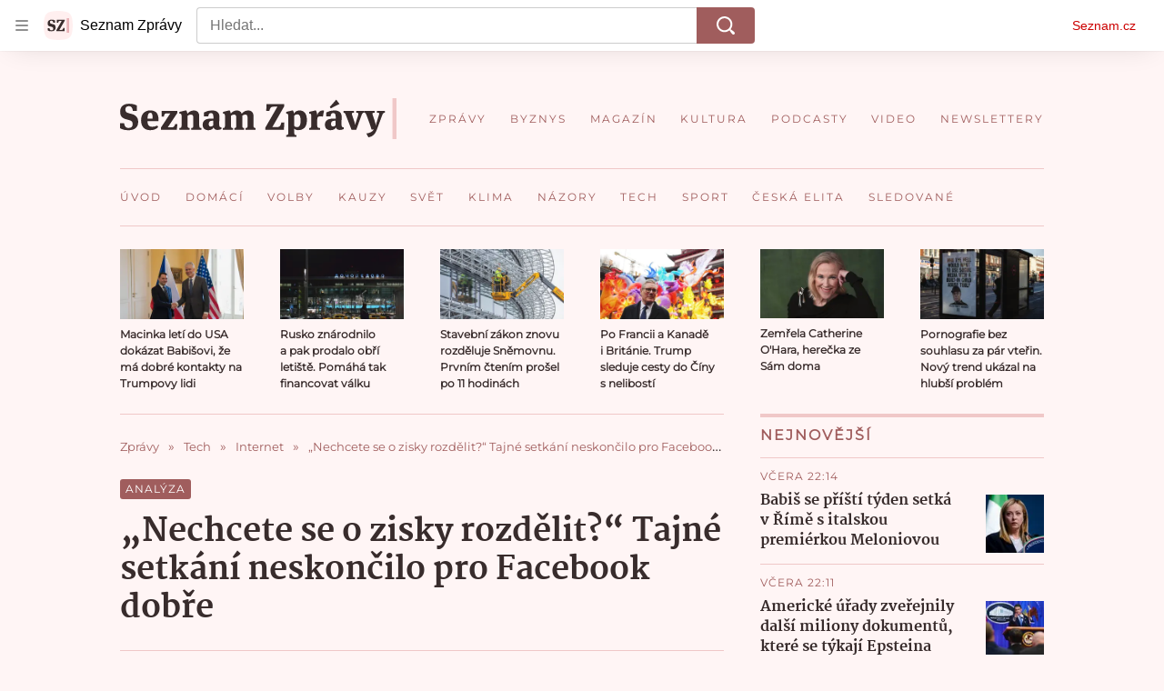

--- FILE ---
content_type: text/html; charset=utf-8
request_url: https://www.seznamzpravy.cz/clanek/tech-technologie-internet-nechcete-se-podelit-o-zisky-tajne-setkani-neskoncilo-pro-facebook-dobre-211664
body_size: 110610
content:
<!doctype html>
<html lang="cs"><head><link as="font" crossorigin="anonymous" href="https://d39-a.sdn.cz/d_39/c_static_oW_A/kPWmeC9soBDmlC1WqCeB505/3e10/martel-extrabold.woff2" rel="preload" type="font/woff2"/><link as="font" crossorigin="anonymous" href="https://d39-a.sdn.cz/d_39/c_static_oW_A/nOzqs9nZOdDqrDkVkCeB5OP/55e3/montserrat-regular-webfont.woff2" rel="preload" type="font/woff2"/><link as="font" crossorigin="anonymous" href="https://d39-a.sdn.cz/d_39/c_static_oW_A/kPWmeC9soBDmlC1WqCeB505/3e10/martel-regular.woff2" rel="preload" type="font/woff2"/><meta charSet="utf-8"/><meta content="IE=edge" http-equiv="X-UA-Compatible"/><meta name="theme-color" content="#fff5f5"/><title>„Nechcete se o zisky rozdělit?“ Tajné setkání neskončilo pro Facebook dobře - Seznam Zprávy</title><link data-ima-meta rel="canonical" href="https://www.seznamzpravy.cz/clanek/tech-technologie-internet-nechcete-se-podelit-o-zisky-tajne-setkani-neskoncilo-pro-facebook-dobre-211664" /><link data-ima-meta rel="previewimage" href="https://d39-a.sdn.cz/d_39/c_img_QI_s/4QjLe/hezky-business.jpeg?fl=cro,0,0,1920,1080%7Cres,1200,,1" /><meta data-ima-meta name="description" content="ANALÝZA. Facebook a Apple jsou v tvrdé obchodní válce kvůli reklamám a soukromí. Nebylo to nutné. Na tajných setkáních Apple navrhoval zavést předplatné aplikace Facebook. Zuckerberg odmítl a Apple rozjíždí vlastní reklamy." /><meta data-ima-meta name="keywords" content="Apple, Meta Platforms (Meta), Facebook, Reklama, Analýza, Google, Soubory cookie" /><meta data-ima-meta name="robots" content="index, follow" /><meta data-ima-meta name="viewport" content="width=device-width, initial-scale=1, minimum-scale=1, viewport-fit=cover" /><meta data-ima-meta name="twitter:title" content="„Nechcete se o zisky rozdělit?“ Tajné setkání neskončilo pro Facebook dobře - Seznam Zprávy" /><meta data-ima-meta name="twitter:description" content="ANALÝZA. Facebook a Apple jsou v tvrdé obchodní válce kvůli reklamám a soukromí. Nebylo to nutné. Na tajných setkáních Apple navrhoval zavést předplatné aplikace Facebook. Zuckerberg odmítl a Apple rozjíždí vlastní reklamy." /><meta data-ima-meta name="twitter:card" content="summary_large_image" /><meta data-ima-meta name="twitter:image" content="https://d39-a.sdn.cz/d_39/c_img_QI_s/4QjLe/hezky-business.jpeg?fl=cro,0,0,1920,1080%7Cres,1200,,1" /><meta data-ima-meta name="twitter:url" content="https://www.seznamzpravy.cz/clanek/tech-technologie-internet-nechcete-se-podelit-o-zisky-tajne-setkani-neskoncilo-pro-facebook-dobre-211664" /><meta data-ima-meta name="szn:age-restricted-content" content="" /><meta data-ima-meta name="szn:hp-expire" content="2022-08-20T08:00:00.000Z" /><meta data-ima-meta name="szn:galleries-image-link" content="https://api-web.seznamzpravy.cz/v1/galleries-image-link/62fcca4b2b20527e61de6817" /><meta data-ima-meta name="szn:permalink" content="www.seznamzpravy.cz/clanek/211664" /><meta data-ima-meta name="szn:discussionDisabled" content="false" /><meta data-ima-meta name="szn:_cls" content="ArticlePublished" /><meta data-ima-meta name="twitter:site" content="@Seznam_Zpravy" /><meta data-ima-meta name="szn:image" content="https://d39-a.sdn.cz/d_39/c_img_QI_s/4QjLe/hezky-business.jpeg?fl=cro,0,0,1920,1080%7Cres,1200,,1" /><meta data-ima-meta name="szn:imagePreviewType" content="common" /><meta data-ima-meta property="og:title" content="„Nechcete se o zisky rozdělit?“ Tajné setkání neskončilo pro Facebook dobře - Seznam Zprávy" /><meta data-ima-meta property="og:description" content="ANALÝZA. Facebook a Apple jsou v tvrdé obchodní válce kvůli reklamám a soukromí. Nebylo to nutné. Na tajných setkáních Apple navrhoval zavést předplatné aplikace Facebook. Zuckerberg odmítl a Apple rozjíždí vlastní reklamy." /><meta data-ima-meta property="og:type" content="article" /><meta data-ima-meta property="og:image" content="https://d39-a.sdn.cz/d_39/c_img_QI_s/4QjLe/hezky-business.jpeg?fl=cro,0,0,1920,1080%7Cres,1200,,1" /><meta data-ima-meta property="og:url" content="https://www.seznamzpravy.cz/clanek/tech-technologie-internet-nechcete-se-podelit-o-zisky-tajne-setkani-neskoncilo-pro-facebook-dobre-211664" />
<link crossorigin="anonymous" rel="manifest" href="https://d39-a.sdn.cz/d_39/c_static_oW_A/nOzqs9nZOdBZAD9XJCeB4qy/fbe6/site.webmanifest">
<link crossorigin="anonymous" rel="icon" href="https://d39-a.sdn.cz/d_39/c_static_oW_A/nOzqs9nZOdBZAD9XJCeB4qy/fbe6/favicon.ico" sizes="32x32">
<link crossorigin="anonymous" rel="icon" href="https://d39-a.sdn.cz/d_39/c_static_oW_A/nOzqs9nZOdBZAD9XJCeB4qy/fbe6/favicon.svg" type="image/svg+xml">
<link crossorigin="anonymous" rel="apple-touch-icon" href="https://d39-a.sdn.cz/d_39/c_static_oW_A/nOzqs9nZOdBZAD9XJCeB4qy/fbe6/apple-touch-icon.png">
<link rel="preload" href="https://d39-a.sdn.cz/d_39/c_static_gX_F/vjMGM/seznam-zpravy-logo.svg" as="image" type="image/svg+xml">
<link rel="preload" href="https://d39-a.sdn.cz/d_39/c_static_gT_F/ioiCY/seznam-zpravy-icon.svg" as="image" type="image/svg+xml">
<link rel="preconnect" href="https://d94-a.sdn.cz" />
<link rel="preconnect" href="https://d795-a.sdn.cz" />
<link rel="preconnect" href="https://d39-a.sdn.cz" />
<link rel="preconnect" href="https://api-web.seznamzpravy.cz" />
<meta name="seznam-wmt" content=k7BcT9sYgTJQhBhcrzBOrTzdZO8M0fqg><link crossorigin="crossorigin" href="https://share.seznam.cz/report/zpravy/web" rel="preconnect"/><link crossorigin="crossorigin" href="https://api-web.seznamzpravy.cz/v1" rel="preconnect"/><link as="style" href="//d39-a.sdn.cz/d_39/c_static_p7_A/nPXMbbUsvqDzGaHClJFm9wsa/4117/static/css/app.c04fc0eeae7350ea.css" rel="preload" type="text/css" /><link href="//d39-a.sdn.cz/d_39/c_static_p7_A/nPXMbbUsvqDzGaHClJFm9wsa/4117/static/css/app.c04fc0eeae7350ea.css" rel="stylesheet" onerror="this.onerror=null;this.href='/pro/static/css/app.c04fc0eeae7350ea.css';" /><script id="ima-revival-settings">(function (root) {
      root.$Debug = false;
      root.$IMA = root.$IMA || {};
      $IMA.SPA = false;
      $IMA.SPAPrefetch = false;
      $IMA.$PublicPath = "//d39-a.sdn.cz/d_39/c_static_p7_A/nPXMbbUsvqDzGaHClJFm9wsa/4117/";
      $IMA.$RequestID = "mkzd1gh1-1y.a7m2vvyk7-f0a27ade-a1c8-43f2-a82c-bd9175a371df";
      $IMA.$Language = "cs";
      $IMA.$Env = "prod";
      $IMA.$Debug = false;
      $IMA.$Version = "17.1.0";
      $IMA.$App = {"externalApiUrl":"https://api-web.seznamzpravy.cz/v1","features":{"allowedABTests":true,"disableStaticContentSandbox":false,"discussionLide":true,"noIndex":false,"isWebPSupported":true,"isAvifSupported":false},"scrambleCss":{"hashTable":[["hide","tpl","ogm","el","atm","increasing","focus","mol","grey","animate","twitter","ribbon","page"],["scroll-bars","royalty-header","article-layout","content","button-primary","article-card__container","article-card__media","article-card__content","article-card__title","headline","article-card__container--is-advert","article-card__meta-information","link","specificity-override","background-container","background-container--white","background-container--red","button","component-title","headline-h2","component-title--has-line-after","component-title--has-line-before","ellipsis--single-line","ellipsis--multi-line","ellipsis--multi-line-2","ellipsis--multi-line-3","ellipsis--multi-line-4","ellipsis--multi-line-6","font-family--secondary","label--red","label--brown","label--pink","no-scroll","position-relative","text__generous--secondary","overflow","loaded","responsive","placeholder","fill","loader","loader-animation","loader-animation-black","loader-animation-white","layout-responsive","layout-fill","image","loader-center","crossdomain-service","crossdomain-service__icon","text-decorator__style--bold","text-decorator__style--italic","text-decorator__style--subscript","text-decorator__style--superscript","text-decorator__style--underline","accessibility-header","avatar__icon","icon-mask__border","avatar","icon_author-placeholder","icon_author-placeholder--light","facebook-share","facebook-share__icon","icon","info-link","label","link-icon","lock--unlocked","lock--locked","lock--unavailable","login-restricted","login-restricted__dialog","login-restricted__dialog__button","login-restricted__dialog__icon","login-restricted__dialog__text","video-media-item","video-media-item__player-container","pixel","toggle","visible","toggle--disabled","toggle__switch","toggle__input","tts-info","tts-info__icon","tts-info__login-link","tts-play-btn","tts-play-btn__play-btn","tts-play-btn__pause-btn","tts-play-btn__advert","tts-play-btn__duration","twitter-share","twitter-share__icon","video-expired-poster","video-expired-poster__expire-message-container","video-expired-poster__expire-message-icon","video-expired-poster__expire-message-text","video-loading-poster","video-loading-poster--regression","coin","coin__shadow","coin__reflection","coin--secondary","merkur-error","merkur-error__text","merkur-error__button","merkur-error__debug","merkur-placeholder","merkur-placeholder__loader","specificity","iframe-player","iframe-player__iframe","avatar-with-lock__lock","avatar-with-lock","lock","content-access-button__disabled","content-access-button__link","dialog-wrapper","discussion-link","discussion-link__icon","info-bubble","info-bubble__inside","info-bubble__icon","info-bubble__text","info-paragraph","info-paragraph__icon","screen-reader","image-placeholder--rounded-corners","image-placeholder--circular","text-placeholder","text-placeholder--big","text-placeholder--medium","text-placeholder--small","text-placeholder--w-100-p","text-placeholder--w-80-p","text-placeholder--w-60-p","text-placeholder--w-40-p","text-placeholder--w-15-p","seznam-like-button","seznam-discussion-link","seznam-discussion-link__icon","seznam-discussion-link__count","seznam-subscribe-button","headline-h1","headline-h3","headline-h4","headline-h5","expand-button","expand-button-disabled","media-item-image","media-item-image-caption","media-item-image-caption-box","media-item-image-caption-text","media-item-image-overlay-text","media-item-image-overlay-text-highlight","paragraph","paragraph-align-right","merkur-error__button--disabled","image-placeholder--color-dark","image-placeholder--color-light","image-placeholder--color-medium","text-placeholder--color-dark","text-placeholder--color-light","text-placeholder--color-medium","live-label","live-label__dot","live-label__text","advert-content","advert-container","advert","gambling-warning","gambling-warning__icon","gambling-warning__text","native-advert-wrapper","rich-content--for-article","banner__link","banner__commercial-title","banner__tag","banner__tag-title","banner__caption-text","banner__caption-author","embed","embed__accessibility","embed__accessibility--bottom","embed--fixed-height","iframe","figure__caption--hidden","figure__caption-author","figure__paid-content","media-item-image-events","figure","xpc-product","xpc-product__inactive-product","xpc-product_active-product-info__prompt-text","xpc-product_active-product-info__teaser","xpc-product_active-product-info__login-link","xpc-product_active-product-info__title","content-access-button","gallery__preview-main-image","gallery__preview-bar","gallery__preview-image","gallery__preview-image-last","gallery__preview-background","gallery__preview-foreground","gallery__preview-rest-container","gallery__preview-rest","gallery__preview-rest-icon","gallery__image-link","gallery__image-container","gallery__images-container","gallery__advert-container","gallery__expanded-container","figure__media","link-box","link-box__link","link-box__icon","link-box__text","list","li","list-ol","login-restriction-wrapper","login-restriction-wrapper__cover","login-restriction-wrapper__dialog","login-restriction-wrapper__text","login-restriction-wrapper__button","podcast-embed","podcast-embed_placeholder","podcast-embed_placeholder__header","podcast-embed_placeholder__image","podcast-embed_placeholder__play-button","poll__answer","poll__answer-text","poll__answer-result","poll__answer-percent","poll__login","poll__login-link","poll__login-icon","poll__progress-bar","poll__progress-bar-container","poll__progress-bar-block","poll__progress-bar-hundred","poll__progress-bar-thirty","poll__progress-bar-ten","poll__progress-bar-five","poll__progress-bar-one","poll__progress-bar-point-three","poll__progress-bar-point-one","poll--disabled","show-all-button","show-all-button__button","quiz__question","quiz__question__title","quiz__submit-wrapper","quiz__submit-button","quiz__evaluation","quiz__evaluation__title","quiz__evaluation__description","quiz__evaluation__image","quiz__evaluation__share-buttons","quiz","quiz__form--evaluated","quiz-answer__title","quiz__question__title-image","quiz-answer","quiz-answer__label","quiz-answer__radiowrapper","icon__article-molecules-radio-button","icon__article-molecules-radio-button__dot","icon__article-molecules-radio-button__border","quiz-answer__textwrapper","quiz-answer__description","quiz-answer__text-image","quiz-answer__answer-icon","icon__article-molecules-check","quiz-answer--answered","quiz-answer--correct","quiz-answer--incorrect","static-content__iframe-container","table","table__table","table__cell--bold","table__cell--underline","table__cell--italic","table__cell--text-left","table__cell--text-center","table__cell--text-right","video-gallery__button","video-gallery__count","video-gallery__media-image-container","video-gallery__media-image-container--selected","video-gallery__media-label","video-gallery__media-title","video-gallery__media-source","video-gallery__scroll","video-gallery__thumb","video-gallery__thumb--selected","video-gallery__media-image","video-gallery__thumbs","video-gallery__thumbs-container","video-gallery__time","video-gallery__title","video-gallery__arrow","video-gallery__scroll--next","author_content","author_content__info-wrapper","author_content--indented","author_photos","author_photos__photo","author_subscribe-btn-modal","author_subscribe-btn-modal__btn","author_subscribe-btn-modal__icon","author_subscribe-btn-modal__modal","author-badge","author-badge__name","author-badge__photo","author-badge__role","seznam-recommends-item","seznam-recommends-item__link","seznam-recommends-item__text-box","seznam-recommends-item__title","seznam-recommends-item__image","seznam-recommends-item__image-sizer","seznam-recommends-item__service-name","seznam-recommends-item__additional-type","seznam-recommends-item__label--is-advert","seznam-recommends-item__label--is-service","seznam-recommends-item__label-link","donate","donate__button","donate__button-icon","donate__question-mark","donate-promo","donate-promo__icon","donate-promo__content","donate-promo__text","dropdown-list","dropdown-list_option-item","dropdown-list_option-item__link","dropdown-list_options-wrapper","collapsible","collapsible__summary","collapsible__icon","","epub-dialog","epub-dialog__content","epub-dialog__headline","epub-dialog__icon","epub-dialog__close","epub-dialog__button","kindle-email-form","kindle-email-form__input","kindle-email-form__input--invalid","kindle-email-form__invalid","kindle-email-form__button","carousel__panel","carousel__container","carousel__container--moving","carousel__controls","carousel__controls--hidden","carousel__controls-prev","carousel__controls-next","carousel__item","carousel__item-wrapper","carousel__item-title","carousel__dot-navigation","carousel__dot-navigation-item","carousel__dot-navigation-item--active","carousel__slide-counter","carousel","lightbox","lightbox__list","lightbox__list-image","lightbox__caption","lightbox__caption--hidden","lightbox__caption-text","lightbox__caption-author","lightbox__controls","lightbox__controls-text","lightbox__controls-button","lightbox__controls-button--hidden","lightbox__controls-button--previous","lightbox__controls-button--next","lightbox__item-image","lock-label","login-wall-dialog-content","login-wall-dialog-content__icon","login-wall-dialog-content__title","login-wall-dialog-content__register","login-wall-dialog-content__register-link","paid-dialog-content","paid-dialog-content__icon","restricted-content-dialog","restricted-content-dialog--align-to-top","restricted-content-dialog--align-to-bottom","restricted-content-dialog--fix-to-window","restricted-content-dialog--static","restricted-content","xpc-product_active-product-info__author","xpc-product_active-product-info__description","xpc-product_active-product-info__unlocked","xpc-product_active-product-info__unlocked-icon","xpc-product_active-product-info__unlocked-text","xpc-product__loader-teaser","seo-footer","seo-footer__group","seo-footer__item","seo-footer__link","seo-footer__list","seo-footer__logo","seo-footer__separator","seo-footer__title","seo-footer__group--additional","epub-button","epub-button__icon","epub-button__button","epub-button__dropdown","dropdown-list__option","dropdown-list__option-link","dropdown-list--open","epub-button__shade","social-share-buttons","social-share-buttons__share-button","icon__atoms-facebook","icon__atoms-twitter","social-share-popover","social-share-popover__icon","social-share-popover__button","social-share-popover__dropdown","shared-timeline__title","shared-timeline__articles-wrapper","shared-timeline-item__link","shared-timeline-item__media","shared-timeline-item__title","shared-timeline-item__bottom-gradient","subscription-placeholder","subscription-placeholder__headline","subscription-placeholder__headline--no-image","subscription-placeholder__picture","subscription-placeholder__login","assign-email","assign-email__button","assign-email__diff-acc-prompt","edit-link","restriction-wrapper","restriction-wrapper__embed-cover","facebook-post","tiktok-post__wrapper","article-timeline","article-timeline-advert","article-timeline-commercial","article-content","rich-content","self-promo","advert--mobile-square","timeline-item--advert-mobile-square","advert-mobile-square","advert-mobile-square-640","figure__caption","gallery","list-ul","quiz__form","quiz__encouragement-to-submit","quiz__encouragement-to-share","quiz__evaluation__results","quote","quote__author","quote__date","quote__footer","quote__quote","poll","poll__question","poll__title","poll__votes-count","table__cell","table__cell--predefined-style-0","table__cell--predefined-style-1","table__cell--predefined-style-3","table__cell--predefined-style-4","author--multiple-authors","author_names","author_names__name","icon_author-placeholder--dark","footer-items_list-item","merkur-widget","subscription-placeholder__login--disabled","instagram-post","twitter-tweet","tweet","article-card__intro","article-card__meta-information--placeholder-mode","article-card__story-latest-posts","article-card__story-post-item","article-card__story-post-item-time","article-card__story-post-item-link","article-card__story-post-item-title","article-card__story-posts-timeline-link","card-meta","card-meta__authors-wrapper","author","crossdomain-document-link","document-links","document-links__title","document-link","document-meta","document-meta__tags","document-meta__tags--left-side","document-meta__tags--right-side","documents-list","documents-list__document","documents-list__icon","documents-list__document-title","empty-space","empty-space-1","empty-space-2","empty-space-4","empty-space-8","empty-space-16","empty-space-32","infobox","post-card","poll-wrapper","timeline-advert__image","timeline-advert__image-fill","timeline-advert__info","timeline-advert__info-icon","timeline-advert__info-text","timeline-story-advert","post-card__meta-information","post-card__title","post-card__content","post-card__title--is-in-story","post-card__title--is-not-in-story","post-card__rich-content","post-card__story-article-link","post-card--is-not-in-story","logo","timeline-item","timeline-item--with-tags","timeline-item__head","timeline-item--story","timeline-item__body","timeline-item--placeholder","timeline-separator","advert-layout","advert-sticky","advert-skyscraper","advert-sponsor","advert-really-sticky","advert-not-available","advert-align-to-top","advert-align-to-bottom","advert-fix-to-window","royalty-sidebar","advert-adaptable","advert-repeating","branding-static-advert","branding-static-advert-sklik","advert-leaderboard","advert-branding","branding-sizer--auto","document-summary","document-summary__ai-model","document-summary__first-line","document-summary__info","document-summary__info-icon","document-summary__title","text-to-speech","text-to-speech--active","text-to-speech__width-container","text-to-speech__close-button","article-author","article-author__authors-labels","article-author__info-paragraph","article-author__","article-author__button-slot-before","article-author__button-slot-after","article-author__social-wrapper","article-author__tts-wrapper","article-author-header","article-author-header--two-rows","article-author-header--large-author","article-author-header__top","article-author-header__top--column","article-author-header__top--row","article-author-header__top--multiple-authors","article-author-header__authors-labels","article-author-header__labels","article-author-header__button-slot-before","article-author-header__button-slot-after","article-author-header__social-wrapper","article-author-header__tts-wrapper","article-author-header__avatar","article-author-header__name","article-author-header__role","article-author-header__large-authors-labels","author-box","author-box__photo","author-box__actions","author-box__name","author-box__social-links","author-box__social-link","author-box__paragraph","author-box__role","author-box__bio","author-box__right-top-container","author-box__right-container","author-box__photo-with-border","icon-mask","authors-directory_author-breadcrumbs","authors-directory_author-breadcrumbs__title","authors-directory_author-breadcrumbs__letter","authors-directory_author-breadcrumbs__letter--link","authors-directory_author-breadcrumbs__letter--active","authors-directory","authors-directory__list","breadcrumb-navigation","breadcrumb-navigation__link","seznam-recommends__content","native-advert","seznam-recommends__item","headline--left","headline--center","headline--right","debug","author-xpc-products__section-title","seo-footer__seznam-logo","share-bar","share-bar__bubble","share-bar__bubble--without-like-button","share-bar__like","share-bar__discussion","share-bar__left","share-bar__right","share-bar__share","share-bar__share-buttons","share-bar__text","share-bar__text--hidden-on-mobile","subscribe","subscribe__button","subscribe-info","szn-discussion","related-tags__title","related-tags__item","related-tags__tag","leaderboard-timeline","shared-timeline__article","shared-timeline__item-placeholder","skyscraper-timeline","age-restriction-dialog","age-restriction-dialog__wrapper","age-restriction-dialog__arrow","age-restriction-dialog__body","age-restriction-dialog__body--storybook","age-restriction-dialog__content","age-restriction-dialog__logo","age-restriction-dialog__title","age-restriction-dialog_login-link","age-restriction-dialog_login-link__info","age-restriction-dialog_login-link__info-link","branding-layout","branding-loader","branding-sizer","branding-advert-code-iframe","branding-advert-creative","branding-advert-creative-background","branding-advert-iframe","branding-advert-iframe-2000","branding-page-content","branding-is-branding-shown","branding-narrow","branding__paw-container","advert-static","advert-article-sklik-outstream","article-perex","content__empty","gallery__preview-container","social-like","main-media","main-media__container","seznam-recommends","merkur-slot","merkur","service__icon-label","related-tags","branding","branding-advert","old-branding-advert","royalty-layout","king-mainHeader","branding-advert-narrow","king-top-content","king-middle-content","king-bottom-content","king-mainFooter","king-container","king-sidebar","actual-box","actual-box--mobile","actual-box__title","actual-box__item","actual-box__item-date","actual-box__item-body","actual-box__item-content","actual-box__item-media","actual-box__item-title","actual-box__section-link","article-header","article-header__title","article-backlink","article-backlink__arrow","article-backlink__link","author-list","author-list__content","article-offer","article-offer__article","article-offer__article-title","breadcrumb-navigation-wrapper--horizontal-line-separator","date-of-publication","date-of-publication__item","date-of-publication__date","date-of-publication__updated","desktop-menu","desktop-menu__","desktop-menu__item","desktop-menu__item--active","desktop-menu__list-container","desktop-menu__list","desktop-menu__list--bottom","desktop-menu__title","desktop-menu__list--top","desktop-menu__row","desktop-menu__row--bottom","desktop-menu__top-container","desktop-menu__logo","desktop-menu__select","desktop-menu__dropdown-list-options-wrapper","e-box","e-box__container","e-box__caption","e-box__text-box","e-box__top-article-title","e-box__top-article-title--placeholder","e-box__info-container","e-box__info","e-box__info--placeholder","e-box__meta","e-box__bottom-articles","e-box__article-cell","e-box__perex","e-box__seznam-native-caption-sizer","e-box__section-link-container","e-box__section-link","e-box__title-container","e-box__child-sections","e-box__child-section","error-disclaimer","error-disclaimer-close","error-disclaimer-clipboard-message","error-disclaimer-error-log","footer","footer__container","footer__link-list","footer__copyright-protected","footer__copyright-companies","footer__copyright-description","footer__socials-intro","footer__social-link-list","footer__social-link","footer__social-icon","footer__store-link","footer__store-link--ios","footer__store-icon","footer__store-icon--android","header","header--desktop-menu","horizontal-timeline","horizontal-timeline__content","horizontal-timeline__item","horizontal-timeline__item-media","horizontal-timeline__item-media-link","horizontal-timeline__item-content","horizontal-timeline__item-title","horizontal-timeline__item-title-link","horizontal-timeline__item-author","medium","related-documents","document-timeline","timeline_expand","timeline_expand--disabled","timeline_expand--prev","document-timeline--story","video-native","top-story","top-story__meta","top-story__authors","top-story__perex","top-story__author-placeholder","top-story__author-image-placeholder-container","top-story--placeholder","article-card","article-card__media-link","detail","error","error-content","error-title","error-text-content","error-footer","error-seznam","section","king-content","king-sidebar-container","king-middle-container","royalty-main","royalty-vendor-bottom","royalty-wideHeader","royalty-footer","royalty-branding","royalty-branding-bottom","header-topbar","advert-rectangle","king","headline-left","static-content","container","sklik"]]},"sznApiConfigs":{"currentEnv":[{"name":"zpravy","externalUrl":"https://api-web.seznamzpravy.cz/v1","apiExternalUrl":"https://api-external.seznamzpravy.cz/v1"},{"name":"novinky","externalUrl":"https://api-web.novinky.cz/v1","apiExternalUrl":"https://api-external.novinky.cz/v1"},{"name":"pocasi","externalUrl":"https://api-web.pocasi.seznam.cz/v1"},{"name":"weatherApi","externalUrl":"https://wapi.pocasi.seznam.cz/v2"},{"name":"xfeed","externalUrl":"https://api-web.clanky.seznam.cz/v1","apiExternalUrl":"https://api-external.clanky.seznam.cz/v1"},{"name":"super","externalUrl":"https://api-web.super.cz/v1","apiExternalUrl":"https://api-external.super.cz/v1"},{"name":"prozeny","externalUrl":"https://api-web.prozeny.cz/v1","apiExternalUrl":"https://api-external.prozeny.cz/v1"},{"name":"garaz","externalUrl":"https://api-web.garaz.cz/v1","apiExternalUrl":"https://api-external.garaz.cz/v1"},{"name":"sport","externalUrl":"https://api-web.sport.cz/v1","apiExternalUrl":"https://api-external.sport.cz/v1"},{"name":"blogy","externalUrl":"https://api-web.medium.seznam.cz/v1","apiExternalUrl":"https://api-external.medium.seznam.cz/v1"},{"name":"campus","externalUrl":"https://api-web.campus.seznamzpravy.cz/v1"},{"name":"seoApi","externalUrl":"https://share.seznam.cz/seoapi/public"},{"name":"xpc","externalUrl":"https://share.seznam.cz/xpc/v1/api/public"}],"prod":[{"name":"zpravy","externalUrl":"https://api-web.seznamzpravy.cz/v1","apiExternalUrl":"https://api-external.seznamzpravy.cz/v1"},{"name":"novinky","externalUrl":"https://api-web.novinky.cz/v1","apiExternalUrl":"https://api-external.novinky.cz/v1"},{"name":"pocasi","externalUrl":"https://api-web.pocasi.seznam.cz/v1"},{"name":"weatherApi","externalUrl":"https://wapi.pocasi.seznam.cz/v2"},{"name":"xfeed","externalUrl":"https://api-web.clanky.seznam.cz/v1","apiExternalUrl":"https://api-external.clanky.seznam.cz/v1"},{"name":"super","externalUrl":"https://api-web.super.cz/v1","apiExternalUrl":"https://api-external.super.cz/v1"},{"name":"prozeny","externalUrl":"https://api-web.prozeny.cz/v1","apiExternalUrl":"https://api-external.prozeny.cz/v1"},{"name":"garaz","externalUrl":"https://api-web.garaz.cz/v1","apiExternalUrl":"https://api-external.garaz.cz/v1"},{"name":"sport","externalUrl":"https://api-web.sport.cz/v1","apiExternalUrl":"https://api-external.sport.cz/v1"},{"name":"blogy","externalUrl":"https://api-web.medium.seznam.cz/v1","apiExternalUrl":"https://api-external.medium.seznam.cz/v1"},{"name":"campus","externalUrl":"https://api-web.campus.seznamzpravy.cz/v1"},{"name":"seoApi","externalUrl":"https://share.seznam.cz/seoapi/public"},{"name":"xpc","externalUrl":"https://share.seznam.cz/xpc/v1/api/public"}]},"userFlags":{"sbr":false}};
      $IMA.$Protocol = "https:";
      $IMA.$Host = "www.seznamzpravy.cz";
      $IMA.$Root = "";
      $IMA.$LanguagePartPath = "";
    })(typeof window !== 'undefined' && window !== null ? window : global);
    </script>
    <script>
      window.$IMA = window.$IMA || {};
      window.$IMA.Runner = {
        onError: function (error) {
          if (window.$Debug) {
            if (window.__IMA_HMR && window.__IMA_HMR.emitter) {
              window.__IMA_HMR.emitter.emit('error', { error: error });
            } else {
              console.error(error);
            }
          }

          fetch('https://share.seznam.cz/report/zpravy/web', {
            method: 'POST',
            headers: {
              'Content-Type': 'application/json'
            },
            body: JSON.stringify({
              $type: 'error:runner',
              referrer: document.referrer,
              url: location.href,
              params: {},
              name: error.name,
              message: error.message,
              stack: error.stack
            })
          });
        },
        onUnsupported: function () {
          fetch('https://share.seznam.cz/report/zpravy/web', {
            method: 'POST',
            headers: {
              'Content-Type': 'application/json'
            },
            body: JSON.stringify({
              $type: 'client:legacy',
              unsupported: true
            })
          });
        },
      };

      if (!window.fetch) {
        window.$IMA.Runner.scripts = ['https://d50-a.sdn.cz/d_50/c_static_gZ_D/fRbG8/js/fetch-polyfill.js'];
      }
    </script>
    <script id="ima-runner">(function (root) {
  /**
   * Simple es5-compatible Object.assign polyfill.
   * Credits goes to MDN.
   */
  function assign(target) {
    var to = Object(target);

    for (var index = 1; index < arguments.length; index++) {
      var nextSource = arguments[index];

      if (nextSource != null) {
        for (var nextKey in nextSource) {
          if (Object.prototype.hasOwnProperty.call(nextSource, nextKey)) {
            to[nextKey] = nextSource[nextKey];
          }
        }
      }
    }

    return to;
  }

  /**
   * $IMA.Runner can be completely overridden, so we have to shallow merge
   * potential existing object with the default runner.
   */
  root.$IMA = root.$IMA || {};
  root.$IMA.Runner = assign(
    {
      isEsVersion: false,
      scriptResources: JSON.parse('{\"scripts\":[[\"//d39-a.sdn.cz/d_39/c_static_p7_A/nPXMbbUsvqDzGaHClJFm9wsa/4117/static/js/app.bundle.f62c60c07b7f422a.js\",{\"async\":\"\",\"crossorigin\":\"anonymous\",\"fallback\":\"/pro/static/js/app.bundle.f62c60c07b7f422a.js\"}],[\"//d39-a.sdn.cz/d_39/c_static_p7_A/nPXMbbUsvqDzGaHClJFm9wsa/4117/static/js/locale/cs.fe836738107b6370.js\",{\"async\":\"\",\"crossorigin\":\"anonymous\",\"fallback\":\"/pro/static/js/locale/cs.fe836738107b6370.js\"}]],\"esScripts\":[[\"//d39-a.sdn.cz/d_39/c_static_p7_A/nPXMbbUsvqDzGaHClJFm9wsa/4117/static/js.es/app.bundle.42d626bc5409ffdf.js\",{\"async\":\"\",\"crossorigin\":\"anonymous\",\"fallback\":\"/pro/static/js.es/app.bundle.42d626bc5409ffdf.js\"}],[\"//d39-a.sdn.cz/d_39/c_static_p7_A/nPXMbbUsvqDzGaHClJFm9wsa/4117/static/js.es/locale/cs.6d706b07abb578e1.js\",{\"async\":\"\",\"crossorigin\":\"anonymous\",\"fallback\":\"/pro/static/js.es/locale/cs.6d706b07abb578e1.js\"}]]}'),
      scripts: [],
      loadedScripts: [],
      testScripts: {
        scripts: [
          // es2018 env test scripts
          'return typeof AbortController !== "undefined"',
          'return (() => { const o = { t: 1 }; return { ...o }; })() && (async () => ({}))() && !!Object.values',
        ],
        esScripts: [
          // es2024 env test scripts
          'return typeof Promise.withResolvers === "function"',
          'return typeof Object.groupBy === "function"',
        ]
      },

      /**
       * Handles creation of script elements and their injection to the DOM.
       * It also takes care of testing the browser environment and determining
       * what version should be loaded.
       */
      initScripts: function () {
        var runner = root.$IMA.Runner;
        var scriptsRoot = root.document.head;

        function testScript(snippet) {
          try {
            var fn = new Function(snippet);
            var result = fn();

            return !!result;
          } catch (e) {
            return false;
          }
        }

        /**
         * Handles script element creation and its insertion
         * to the dom (div#script element). Works with simple string
         * as src or ['src', { options }] format.
         */
        function createScript(source) {
          var scriptEl = root.document.createElement('script');

          if (typeof source === 'string') {
            scriptEl.src = source;
          } else {
            var src = source[0];
            var options = source[1];

            scriptEl.src = src;

            Object.keys(options).forEach(function (attr) {
              if (attr === 'fallback' && options.fallback) {
                scriptEl.onerror = function () {
                  var optionsCopy = {};

                  // Create options copy and skip fallback
                  Object.keys(options).forEach(function (attr) {
                    if (attr !== 'fallback') {
                      optionsCopy[attr] = options[attr];
                    }
                  });

                  createScript([options.fallback, optionsCopy]);
                };
              } else {
                scriptEl.setAttribute(attr, options[attr]);
              }
            });
          }

          scriptEl.onload = function () {
            runner.onLoad(source);
          };

          scriptsRoot.appendChild(scriptEl);
        }

        /**
         * Sets concrete scripts to the runner based on the currently
         * supported ecma script version. Fallback to legacy scripts if
         * there are no sources for the newer versions.
         */
        if (
          runner.scriptResources.esScripts &&
          runner.testScripts.esScripts.every(testScript)
          
        ) {
          runner.isEsVersion = true;
          Array.prototype.push.apply(runner.scripts, runner.scriptResources.esScripts);
        } else if (
          runner.scriptResources.scripts &&
          runner.testScripts.scripts.every(testScript)
        ) {
          Array.prototype.push.apply(runner.scripts, runner.scriptResources.scripts);
        } else {
          // Don't create scripts and execute runtime on unsupported environments.
          return runner.onUnsupported();
        }

        // Create script tags
        if (Array.isArray(runner.scripts)) {
          runner.scripts.forEach(createScript);
        }
      },

      /**
       * Executes the appropriate runtime based on the current
       * es environment after all scripts are loaded. The {esRuntime} and
       * {runtime} placeholders are replaced with the actual runtime code
       * at the build time.
       */
      run: function () {
        var runner = root.$IMA.Runner;

        try {
          /**
           * We need to wrap both runtime codes in a string and execute the function
           * since the code can contain some legacy incompatible syntax, which would
           * break the legacy (not supported) JS interpreters.
           */
          if (runner.isEsVersion) {
            new Function('/******/ (() => { // webpackBootstrap\n/******/ \t\"use strict\";\n/******/ \tvar __webpack_modules__ = ({});\n/************************************************************************/\n/******/ \t// The module cache\n/******/ \tvar __webpack_module_cache__ = {};\n/******/ \t\n/******/ \t// The require function\n/******/ \tfunction __webpack_require__(moduleId) {\n/******/ \t\t// Check if module is in cache\n/******/ \t\tvar cachedModule = __webpack_module_cache__[moduleId];\n/******/ \t\tif (cachedModule !== undefined) {\n/******/ \t\t\treturn cachedModule.exports;\n/******/ \t\t}\n/******/ \t\t// Create a new module (and put it into the cache)\n/******/ \t\tvar module = __webpack_module_cache__[moduleId] = {\n/******/ \t\t\tid: moduleId,\n/******/ \t\t\tloaded: false,\n/******/ \t\t\texports: {}\n/******/ \t\t};\n/******/ \t\n/******/ \t\t// Execute the module function\n/******/ \t\t__webpack_modules__[moduleId].call(module.exports, module, module.exports, __webpack_require__);\n/******/ \t\n/******/ \t\t// Flag the module as loaded\n/******/ \t\tmodule.loaded = true;\n/******/ \t\n/******/ \t\t// Return the exports of the module\n/******/ \t\treturn module.exports;\n/******/ \t}\n/******/ \t\n/******/ \t// expose the modules object (__webpack_modules__)\n/******/ \t__webpack_require__.m = __webpack_modules__;\n/******/ \t\n/************************************************************************/\n/******/ \t/* webpack/runtime/chunk loaded */\n/******/ \t(() => {\n/******/ \t\tvar deferred = [];\n/******/ \t\t__webpack_require__.O = (result, chunkIds, fn, priority) => {\n/******/ \t\t\tif(chunkIds) {\n/******/ \t\t\t\tpriority = priority || 0;\n/******/ \t\t\t\tfor(var i = deferred.length; i > 0 && deferred[i - 1][2] > priority; i--) deferred[i] = deferred[i - 1];\n/******/ \t\t\t\tdeferred[i] = [chunkIds, fn, priority];\n/******/ \t\t\t\treturn;\n/******/ \t\t\t}\n/******/ \t\t\tvar notFulfilled = Infinity;\n/******/ \t\t\tfor (var i = 0; i < deferred.length; i++) {\n/******/ \t\t\t\tvar [chunkIds, fn, priority] = deferred[i];\n/******/ \t\t\t\tvar fulfilled = true;\n/******/ \t\t\t\tfor (var j = 0; j < chunkIds.length; j++) {\n/******/ \t\t\t\t\tif ((priority & 1 === 0 || notFulfilled >= priority) && Object.keys(__webpack_require__.O).every((key) => (__webpack_require__.O[key](chunkIds[j])))) {\n/******/ \t\t\t\t\t\tchunkIds.splice(j--, 1);\n/******/ \t\t\t\t\t} else {\n/******/ \t\t\t\t\t\tfulfilled = false;\n/******/ \t\t\t\t\t\tif(priority < notFulfilled) notFulfilled = priority;\n/******/ \t\t\t\t\t}\n/******/ \t\t\t\t}\n/******/ \t\t\t\tif(fulfilled) {\n/******/ \t\t\t\t\tdeferred.splice(i--, 1)\n/******/ \t\t\t\t\tvar r = fn();\n/******/ \t\t\t\t\tif (r !== undefined) result = r;\n/******/ \t\t\t\t}\n/******/ \t\t\t}\n/******/ \t\t\treturn result;\n/******/ \t\t};\n/******/ \t})();\n/******/ \t\n/******/ \t/* webpack/runtime/compat get default export */\n/******/ \t(() => {\n/******/ \t\t// getDefaultExport function for compatibility with non-harmony modules\n/******/ \t\t__webpack_require__.n = (module) => {\n/******/ \t\t\tvar getter = module && module.__esModule ?\n/******/ \t\t\t\t() => (module[\'default\']) :\n/******/ \t\t\t\t() => (module);\n/******/ \t\t\t__webpack_require__.d(getter, { a: getter });\n/******/ \t\t\treturn getter;\n/******/ \t\t};\n/******/ \t})();\n/******/ \t\n/******/ \t/* webpack/runtime/define property getters */\n/******/ \t(() => {\n/******/ \t\t// define getter functions for harmony exports\n/******/ \t\t__webpack_require__.d = (exports, definition) => {\n/******/ \t\t\tfor(var key in definition) {\n/******/ \t\t\t\tif(__webpack_require__.o(definition, key) && !__webpack_require__.o(exports, key)) {\n/******/ \t\t\t\t\tObject.defineProperty(exports, key, { enumerable: true, get: definition[key] });\n/******/ \t\t\t\t}\n/******/ \t\t\t}\n/******/ \t\t};\n/******/ \t})();\n/******/ \t\n/******/ \t/* webpack/runtime/ensure chunk */\n/******/ \t(() => {\n/******/ \t\t__webpack_require__.f = {};\n/******/ \t\t// This file contains only the entry chunk.\n/******/ \t\t// The chunk loading function for additional chunks\n/******/ \t\t__webpack_require__.e = (chunkId) => {\n/******/ \t\t\treturn Promise.all(Object.keys(__webpack_require__.f).reduce((promises, key) => {\n/******/ \t\t\t\t__webpack_require__.f[key](chunkId, promises);\n/******/ \t\t\t\treturn promises;\n/******/ \t\t\t}, []));\n/******/ \t\t};\n/******/ \t})();\n/******/ \t\n/******/ \t/* webpack/runtime/get javascript chunk filename */\n/******/ \t(() => {\n/******/ \t\t// This function allow to reference async chunks\n/******/ \t\t__webpack_require__.u = (chunkId) => {\n/******/ \t\t\t// return url for filenames not based on template\n/******/ \t\t\tif (chunkId === \"vendors\") return \"static/js.es/chunk.\" + chunkId + \".9e0a184b4d4115e3.js\";\n/******/ \t\t\t// return url for filenames based on template\n/******/ \t\t\treturn undefined;\n/******/ \t\t};\n/******/ \t})();\n/******/ \t\n/******/ \t/* webpack/runtime/get mini-css chunk filename */\n/******/ \t(() => {\n/******/ \t\t// This function allow to reference async chunks\n/******/ \t\t__webpack_require__.miniCssF = (chunkId) => {\n/******/ \t\t\t// return url for filenames based on template\n/******/ \t\t\treturn undefined;\n/******/ \t\t};\n/******/ \t})();\n/******/ \t\n/******/ \t/* webpack/runtime/hasOwnProperty shorthand */\n/******/ \t(() => {\n/******/ \t\t__webpack_require__.o = (obj, prop) => (Object.prototype.hasOwnProperty.call(obj, prop))\n/******/ \t})();\n/******/ \t\n/******/ \t/* webpack/runtime/load script */\n/******/ \t(() => {\n/******/ \t\tvar inProgress = {};\n/******/ \t\tvar dataWebpackPrefix = \"zpravy-web:\";\n/******/ \t\t// loadScript function to load a script via script tag\n/******/ \t\t__webpack_require__.l = (url, done, key, chunkId) => {\n/******/ \t\t\tif(inProgress[url]) { inProgress[url].push(done); return; }\n/******/ \t\t\tvar script, needAttach;\n/******/ \t\t\tif(key !== undefined) {\n/******/ \t\t\t\tvar scripts = document.getElementsByTagName(\"script\");\n/******/ \t\t\t\tfor(var i = 0; i < scripts.length; i++) {\n/******/ \t\t\t\t\tvar s = scripts[i];\n/******/ \t\t\t\t\tif(s.getAttribute(\"src\") == url || s.getAttribute(\"data-webpack\") == dataWebpackPrefix + key) { script = s; break; }\n/******/ \t\t\t\t}\n/******/ \t\t\t}\n/******/ \t\t\tif(!script) {\n/******/ \t\t\t\tneedAttach = true;\n/******/ \t\t\t\tscript = document.createElement(\'script\');\n/******/ \t\t\n/******/ \t\t\t\tscript.charset = \'utf-8\';\n/******/ \t\t\t\tif (__webpack_require__.nc) {\n/******/ \t\t\t\t\tscript.setAttribute(\"nonce\", __webpack_require__.nc);\n/******/ \t\t\t\t}\n/******/ \t\t\t\tscript.setAttribute(\"data-webpack\", dataWebpackPrefix + key);\n/******/ \t\t\n/******/ \t\t\t\tscript.src = url;\n/******/ \t\t\t}\n/******/ \t\t\tinProgress[url] = [done];\n/******/ \t\t\tvar onScriptComplete = (prev, event) => {\n/******/ \t\t\t\t// avoid mem leaks in IE.\n/******/ \t\t\t\tscript.onerror = script.onload = null;\n/******/ \t\t\t\tclearTimeout(timeout);\n/******/ \t\t\t\tvar doneFns = inProgress[url];\n/******/ \t\t\t\tdelete inProgress[url];\n/******/ \t\t\t\tscript.parentNode && script.parentNode.removeChild(script);\n/******/ \t\t\t\tdoneFns && doneFns.forEach((fn) => (fn(event)));\n/******/ \t\t\t\tif(prev) return prev(event);\n/******/ \t\t\t}\n/******/ \t\t\tvar timeout = setTimeout(onScriptComplete.bind(null, undefined, { type: \'timeout\', target: script }), 120000);\n/******/ \t\t\tscript.onerror = onScriptComplete.bind(null, script.onerror);\n/******/ \t\t\tscript.onload = onScriptComplete.bind(null, script.onload);\n/******/ \t\t\tneedAttach && document.head.appendChild(script);\n/******/ \t\t};\n/******/ \t})();\n/******/ \t\n/******/ \t/* webpack/runtime/make namespace object */\n/******/ \t(() => {\n/******/ \t\t// define __esModule on exports\n/******/ \t\t__webpack_require__.r = (exports) => {\n/******/ \t\t\tif(typeof Symbol !== \'undefined\' && Symbol.toStringTag) {\n/******/ \t\t\t\tObject.defineProperty(exports, Symbol.toStringTag, { value: \'Module\' });\n/******/ \t\t\t}\n/******/ \t\t\tObject.defineProperty(exports, \'__esModule\', { value: true });\n/******/ \t\t};\n/******/ \t})();\n/******/ \t\n/******/ \t/* webpack/runtime/node module decorator */\n/******/ \t(() => {\n/******/ \t\t__webpack_require__.nmd = (module) => {\n/******/ \t\t\tmodule.paths = [];\n/******/ \t\t\tif (!module.children) module.children = [];\n/******/ \t\t\treturn module;\n/******/ \t\t};\n/******/ \t})();\n/******/ \t\n/******/ \t/* webpack/runtime/publicPath */\n/******/ \t(() => {\n/******/ \t\t__webpack_require__.p = \"/pro/\";\n/******/ \t})();\n/******/ \t\n/******/ \t/* webpack/runtime/jsonp chunk loading */\n/******/ \t(() => {\n/******/ \t\t// no baseURI\n/******/ \t\t\n/******/ \t\t// object to store loaded and loading chunks\n/******/ \t\t// undefined = chunk not loaded, null = chunk preloaded/prefetched\n/******/ \t\t// [resolve, reject, Promise] = chunk loading, 0 = chunk loaded\n/******/ \t\tvar installedChunks = {\n/******/ \t\t\t\"runtime\": 0\n/******/ \t\t};\n/******/ \t\t\n/******/ \t\t__webpack_require__.f.j = (chunkId, promises) => {\n/******/ \t\t\t\t// JSONP chunk loading for javascript\n/******/ \t\t\t\tvar installedChunkData = __webpack_require__.o(installedChunks, chunkId) ? installedChunks[chunkId] : undefined;\n/******/ \t\t\t\tif(installedChunkData !== 0) { // 0 means \"already installed\".\n/******/ \t\t\n/******/ \t\t\t\t\t// a Promise means \"currently loading\".\n/******/ \t\t\t\t\tif(installedChunkData) {\n/******/ \t\t\t\t\t\tpromises.push(installedChunkData[2]);\n/******/ \t\t\t\t\t} else {\n/******/ \t\t\t\t\t\tif(\"runtime\" != chunkId) {\n/******/ \t\t\t\t\t\t\t// setup Promise in chunk cache\n/******/ \t\t\t\t\t\t\tvar promise = new Promise((resolve, reject) => (installedChunkData = installedChunks[chunkId] = [resolve, reject]));\n/******/ \t\t\t\t\t\t\tpromises.push(installedChunkData[2] = promise);\n/******/ \t\t\n/******/ \t\t\t\t\t\t\t// start chunk loading\n/******/ \t\t\t\t\t\t\tvar url = __webpack_require__.p + __webpack_require__.u(chunkId);\n/******/ \t\t\t\t\t\t\t// create error before stack unwound to get useful stacktrace later\n/******/ \t\t\t\t\t\t\tvar error = new Error();\n/******/ \t\t\t\t\t\t\tvar loadingEnded = (event) => {\n/******/ \t\t\t\t\t\t\t\tif(__webpack_require__.o(installedChunks, chunkId)) {\n/******/ \t\t\t\t\t\t\t\t\tinstalledChunkData = installedChunks[chunkId];\n/******/ \t\t\t\t\t\t\t\t\tif(installedChunkData !== 0) installedChunks[chunkId] = undefined;\n/******/ \t\t\t\t\t\t\t\t\tif(installedChunkData) {\n/******/ \t\t\t\t\t\t\t\t\t\tvar errorType = event && (event.type === \'load\' ? \'missing\' : event.type);\n/******/ \t\t\t\t\t\t\t\t\t\tvar realSrc = event && event.target && event.target.src;\n/******/ \t\t\t\t\t\t\t\t\t\terror.message = \'Loading chunk \' + chunkId + \' failed.\\n(\' + errorType + \': \' + realSrc + \')\';\n/******/ \t\t\t\t\t\t\t\t\t\terror.name = \'ChunkLoadError\';\n/******/ \t\t\t\t\t\t\t\t\t\terror.type = errorType;\n/******/ \t\t\t\t\t\t\t\t\t\terror.request = realSrc;\n/******/ \t\t\t\t\t\t\t\t\t\tinstalledChunkData[1](error);\n/******/ \t\t\t\t\t\t\t\t\t}\n/******/ \t\t\t\t\t\t\t\t}\n/******/ \t\t\t\t\t\t\t};\n/******/ \t\t\t\t\t\t\t__webpack_require__.l(url, loadingEnded, \"chunk-\" + chunkId, chunkId);\n/******/ \t\t\t\t\t\t} else installedChunks[chunkId] = 0;\n/******/ \t\t\t\t\t}\n/******/ \t\t\t\t}\n/******/ \t\t};\n/******/ \t\t\n/******/ \t\t// no prefetching\n/******/ \t\t\n/******/ \t\t// no preloaded\n/******/ \t\t\n/******/ \t\t// no HMR\n/******/ \t\t\n/******/ \t\t// no HMR manifest\n/******/ \t\t\n/******/ \t\t__webpack_require__.O.j = (chunkId) => (installedChunks[chunkId] === 0);\n/******/ \t\t\n/******/ \t\t// install a JSONP callback for chunk loading\n/******/ \t\tvar webpackJsonpCallback = (parentChunkLoadingFunction, data) => {\n/******/ \t\t\tvar [chunkIds, moreModules, runtime] = data;\n/******/ \t\t\t// add \"moreModules\" to the modules object,\n/******/ \t\t\t// then flag all \"chunkIds\" as loaded and fire callback\n/******/ \t\t\tvar moduleId, chunkId, i = 0;\n/******/ \t\t\tif(chunkIds.some((id) => (installedChunks[id] !== 0))) {\n/******/ \t\t\t\tfor(moduleId in moreModules) {\n/******/ \t\t\t\t\tif(__webpack_require__.o(moreModules, moduleId)) {\n/******/ \t\t\t\t\t\t__webpack_require__.m[moduleId] = moreModules[moduleId];\n/******/ \t\t\t\t\t}\n/******/ \t\t\t\t}\n/******/ \t\t\t\tif(runtime) var result = runtime(__webpack_require__);\n/******/ \t\t\t}\n/******/ \t\t\tif(parentChunkLoadingFunction) parentChunkLoadingFunction(data);\n/******/ \t\t\tfor(;i < chunkIds.length; i++) {\n/******/ \t\t\t\tchunkId = chunkIds[i];\n/******/ \t\t\t\tif(__webpack_require__.o(installedChunks, chunkId) && installedChunks[chunkId]) {\n/******/ \t\t\t\t\tinstalledChunks[chunkId][0]();\n/******/ \t\t\t\t}\n/******/ \t\t\t\tinstalledChunks[chunkId] = 0;\n/******/ \t\t\t}\n/******/ \t\t\treturn __webpack_require__.O(result);\n/******/ \t\t}\n/******/ \t\t\n/******/ \t\tvar chunkLoadingGlobal = globalThis[\"webpackChunkzpravy_web\"] = globalThis[\"webpackChunkzpravy_web\"] || [];\n/******/ \t\tchunkLoadingGlobal.forEach(webpackJsonpCallback.bind(null, 0));\n/******/ \t\tchunkLoadingGlobal.push = webpackJsonpCallback.bind(null, chunkLoadingGlobal.push.bind(chunkLoadingGlobal));\n/******/ \t})();\n/******/ \t\n/************************************************************************/\n/******/ \t\n/******/ \t\n/******/ })()\n;')();
          } else {
            new Function('/******/ (() => { // webpackBootstrap\n/******/ \t\"use strict\";\n/******/ \tvar __webpack_modules__ = ({});\n/************************************************************************/\n/******/ \t// The module cache\n/******/ \tvar __webpack_module_cache__ = {};\n/******/ \t\n/******/ \t// The require function\n/******/ \tfunction __webpack_require__(moduleId) {\n/******/ \t\t// Check if module is in cache\n/******/ \t\tvar cachedModule = __webpack_module_cache__[moduleId];\n/******/ \t\tif (cachedModule !== undefined) {\n/******/ \t\t\treturn cachedModule.exports;\n/******/ \t\t}\n/******/ \t\t// Create a new module (and put it into the cache)\n/******/ \t\tvar module = __webpack_module_cache__[moduleId] = {\n/******/ \t\t\tid: moduleId,\n/******/ \t\t\tloaded: false,\n/******/ \t\t\texports: {}\n/******/ \t\t};\n/******/ \t\n/******/ \t\t// Execute the module function\n/******/ \t\t__webpack_modules__[moduleId].call(module.exports, module, module.exports, __webpack_require__);\n/******/ \t\n/******/ \t\t// Flag the module as loaded\n/******/ \t\tmodule.loaded = true;\n/******/ \t\n/******/ \t\t// Return the exports of the module\n/******/ \t\treturn module.exports;\n/******/ \t}\n/******/ \t\n/******/ \t// expose the modules object (__webpack_modules__)\n/******/ \t__webpack_require__.m = __webpack_modules__;\n/******/ \t\n/************************************************************************/\n/******/ \t/* webpack/runtime/chunk loaded */\n/******/ \t(() => {\n/******/ \t\tvar deferred = [];\n/******/ \t\t__webpack_require__.O = (result, chunkIds, fn, priority) => {\n/******/ \t\t\tif(chunkIds) {\n/******/ \t\t\t\tpriority = priority || 0;\n/******/ \t\t\t\tfor(var i = deferred.length; i > 0 && deferred[i - 1][2] > priority; i--) deferred[i] = deferred[i - 1];\n/******/ \t\t\t\tdeferred[i] = [chunkIds, fn, priority];\n/******/ \t\t\t\treturn;\n/******/ \t\t\t}\n/******/ \t\t\tvar notFulfilled = Infinity;\n/******/ \t\t\tfor (var i = 0; i < deferred.length; i++) {\n/******/ \t\t\t\tvar [chunkIds, fn, priority] = deferred[i];\n/******/ \t\t\t\tvar fulfilled = true;\n/******/ \t\t\t\tfor (var j = 0; j < chunkIds.length; j++) {\n/******/ \t\t\t\t\tif ((priority & 1 === 0 || notFulfilled >= priority) && Object.keys(__webpack_require__.O).every((key) => (__webpack_require__.O[key](chunkIds[j])))) {\n/******/ \t\t\t\t\t\tchunkIds.splice(j--, 1);\n/******/ \t\t\t\t\t} else {\n/******/ \t\t\t\t\t\tfulfilled = false;\n/******/ \t\t\t\t\t\tif(priority < notFulfilled) notFulfilled = priority;\n/******/ \t\t\t\t\t}\n/******/ \t\t\t\t}\n/******/ \t\t\t\tif(fulfilled) {\n/******/ \t\t\t\t\tdeferred.splice(i--, 1)\n/******/ \t\t\t\t\tvar r = fn();\n/******/ \t\t\t\t\tif (r !== undefined) result = r;\n/******/ \t\t\t\t}\n/******/ \t\t\t}\n/******/ \t\t\treturn result;\n/******/ \t\t};\n/******/ \t})();\n/******/ \t\n/******/ \t/* webpack/runtime/compat get default export */\n/******/ \t(() => {\n/******/ \t\t// getDefaultExport function for compatibility with non-harmony modules\n/******/ \t\t__webpack_require__.n = (module) => {\n/******/ \t\t\tvar getter = module && module.__esModule ?\n/******/ \t\t\t\t() => (module[\'default\']) :\n/******/ \t\t\t\t() => (module);\n/******/ \t\t\t__webpack_require__.d(getter, { a: getter });\n/******/ \t\t\treturn getter;\n/******/ \t\t};\n/******/ \t})();\n/******/ \t\n/******/ \t/* webpack/runtime/define property getters */\n/******/ \t(() => {\n/******/ \t\t// define getter functions for harmony exports\n/******/ \t\t__webpack_require__.d = (exports, definition) => {\n/******/ \t\t\tfor(var key in definition) {\n/******/ \t\t\t\tif(__webpack_require__.o(definition, key) && !__webpack_require__.o(exports, key)) {\n/******/ \t\t\t\t\tObject.defineProperty(exports, key, { enumerable: true, get: definition[key] });\n/******/ \t\t\t\t}\n/******/ \t\t\t}\n/******/ \t\t};\n/******/ \t})();\n/******/ \t\n/******/ \t/* webpack/runtime/ensure chunk */\n/******/ \t(() => {\n/******/ \t\t__webpack_require__.f = {};\n/******/ \t\t// This file contains only the entry chunk.\n/******/ \t\t// The chunk loading function for additional chunks\n/******/ \t\t__webpack_require__.e = (chunkId) => {\n/******/ \t\t\treturn Promise.all(Object.keys(__webpack_require__.f).reduce((promises, key) => {\n/******/ \t\t\t\t__webpack_require__.f[key](chunkId, promises);\n/******/ \t\t\t\treturn promises;\n/******/ \t\t\t}, []));\n/******/ \t\t};\n/******/ \t})();\n/******/ \t\n/******/ \t/* webpack/runtime/get javascript chunk filename */\n/******/ \t(() => {\n/******/ \t\t// This function allow to reference async chunks\n/******/ \t\t__webpack_require__.u = (chunkId) => {\n/******/ \t\t\t// return url for filenames not based on template\n/******/ \t\t\tif (chunkId === \"vendors\") return \"static/js/chunk.\" + chunkId + \".c4510c155e05eede.js\";\n/******/ \t\t\t// return url for filenames based on template\n/******/ \t\t\treturn undefined;\n/******/ \t\t};\n/******/ \t})();\n/******/ \t\n/******/ \t/* webpack/runtime/global */\n/******/ \t(() => {\n/******/ \t\t__webpack_require__.g = (function() {\n/******/ \t\t\tif (typeof globalThis === \'object\') return globalThis;\n/******/ \t\t\ttry {\n/******/ \t\t\t\treturn this || new Function(\'return this\')();\n/******/ \t\t\t} catch (e) {\n/******/ \t\t\t\tif (typeof window === \'object\') return window;\n/******/ \t\t\t}\n/******/ \t\t})();\n/******/ \t})();\n/******/ \t\n/******/ \t/* webpack/runtime/hasOwnProperty shorthand */\n/******/ \t(() => {\n/******/ \t\t__webpack_require__.o = (obj, prop) => (Object.prototype.hasOwnProperty.call(obj, prop))\n/******/ \t})();\n/******/ \t\n/******/ \t/* webpack/runtime/load script */\n/******/ \t(() => {\n/******/ \t\tvar inProgress = {};\n/******/ \t\tvar dataWebpackPrefix = \"zpravy-web:\";\n/******/ \t\t// loadScript function to load a script via script tag\n/******/ \t\t__webpack_require__.l = (url, done, key, chunkId) => {\n/******/ \t\t\tif(inProgress[url]) { inProgress[url].push(done); return; }\n/******/ \t\t\tvar script, needAttach;\n/******/ \t\t\tif(key !== undefined) {\n/******/ \t\t\t\tvar scripts = document.getElementsByTagName(\"script\");\n/******/ \t\t\t\tfor(var i = 0; i < scripts.length; i++) {\n/******/ \t\t\t\t\tvar s = scripts[i];\n/******/ \t\t\t\t\tif(s.getAttribute(\"src\") == url || s.getAttribute(\"data-webpack\") == dataWebpackPrefix + key) { script = s; break; }\n/******/ \t\t\t\t}\n/******/ \t\t\t}\n/******/ \t\t\tif(!script) {\n/******/ \t\t\t\tneedAttach = true;\n/******/ \t\t\t\tscript = document.createElement(\'script\');\n/******/ \t\t\n/******/ \t\t\t\tscript.charset = \'utf-8\';\n/******/ \t\t\t\tif (__webpack_require__.nc) {\n/******/ \t\t\t\t\tscript.setAttribute(\"nonce\", __webpack_require__.nc);\n/******/ \t\t\t\t}\n/******/ \t\t\t\tscript.setAttribute(\"data-webpack\", dataWebpackPrefix + key);\n/******/ \t\t\n/******/ \t\t\t\tscript.src = url;\n/******/ \t\t\t}\n/******/ \t\t\tinProgress[url] = [done];\n/******/ \t\t\tvar onScriptComplete = (prev, event) => {\n/******/ \t\t\t\t// avoid mem leaks in IE.\n/******/ \t\t\t\tscript.onerror = script.onload = null;\n/******/ \t\t\t\tclearTimeout(timeout);\n/******/ \t\t\t\tvar doneFns = inProgress[url];\n/******/ \t\t\t\tdelete inProgress[url];\n/******/ \t\t\t\tscript.parentNode && script.parentNode.removeChild(script);\n/******/ \t\t\t\tdoneFns && doneFns.forEach((fn) => (fn(event)));\n/******/ \t\t\t\tif(prev) return prev(event);\n/******/ \t\t\t}\n/******/ \t\t\tvar timeout = setTimeout(onScriptComplete.bind(null, undefined, { type: \'timeout\', target: script }), 120000);\n/******/ \t\t\tscript.onerror = onScriptComplete.bind(null, script.onerror);\n/******/ \t\t\tscript.onload = onScriptComplete.bind(null, script.onload);\n/******/ \t\t\tneedAttach && document.head.appendChild(script);\n/******/ \t\t};\n/******/ \t})();\n/******/ \t\n/******/ \t/* webpack/runtime/make namespace object */\n/******/ \t(() => {\n/******/ \t\t// define __esModule on exports\n/******/ \t\t__webpack_require__.r = (exports) => {\n/******/ \t\t\tif(typeof Symbol !== \'undefined\' && Symbol.toStringTag) {\n/******/ \t\t\t\tObject.defineProperty(exports, Symbol.toStringTag, { value: \'Module\' });\n/******/ \t\t\t}\n/******/ \t\t\tObject.defineProperty(exports, \'__esModule\', { value: true });\n/******/ \t\t};\n/******/ \t})();\n/******/ \t\n/******/ \t/* webpack/runtime/node module decorator */\n/******/ \t(() => {\n/******/ \t\t__webpack_require__.nmd = (module) => {\n/******/ \t\t\tmodule.paths = [];\n/******/ \t\t\tif (!module.children) module.children = [];\n/******/ \t\t\treturn module;\n/******/ \t\t};\n/******/ \t})();\n/******/ \t\n/******/ \t/* webpack/runtime/publicPath */\n/******/ \t(() => {\n/******/ \t\t__webpack_require__.p = \"/pro/\";\n/******/ \t})();\n/******/ \t\n/******/ \t/* webpack/runtime/jsonp chunk loading */\n/******/ \t(() => {\n/******/ \t\t// no baseURI\n/******/ \t\t\n/******/ \t\t// object to store loaded and loading chunks\n/******/ \t\t// undefined = chunk not loaded, null = chunk preloaded/prefetched\n/******/ \t\t// [resolve, reject, Promise] = chunk loading, 0 = chunk loaded\n/******/ \t\tvar installedChunks = {\n/******/ \t\t\t\"runtime\": 0\n/******/ \t\t};\n/******/ \t\t\n/******/ \t\t__webpack_require__.f.j = (chunkId, promises) => {\n/******/ \t\t\t\t// JSONP chunk loading for javascript\n/******/ \t\t\t\tvar installedChunkData = __webpack_require__.o(installedChunks, chunkId) ? installedChunks[chunkId] : undefined;\n/******/ \t\t\t\tif(installedChunkData !== 0) { // 0 means \"already installed\".\n/******/ \t\t\n/******/ \t\t\t\t\t// a Promise means \"currently loading\".\n/******/ \t\t\t\t\tif(installedChunkData) {\n/******/ \t\t\t\t\t\tpromises.push(installedChunkData[2]);\n/******/ \t\t\t\t\t} else {\n/******/ \t\t\t\t\t\tif(\"runtime\" != chunkId) {\n/******/ \t\t\t\t\t\t\t// setup Promise in chunk cache\n/******/ \t\t\t\t\t\t\tvar promise = new Promise((resolve, reject) => (installedChunkData = installedChunks[chunkId] = [resolve, reject]));\n/******/ \t\t\t\t\t\t\tpromises.push(installedChunkData[2] = promise);\n/******/ \t\t\n/******/ \t\t\t\t\t\t\t// start chunk loading\n/******/ \t\t\t\t\t\t\tvar url = __webpack_require__.p + __webpack_require__.u(chunkId);\n/******/ \t\t\t\t\t\t\t// create error before stack unwound to get useful stacktrace later\n/******/ \t\t\t\t\t\t\tvar error = new Error();\n/******/ \t\t\t\t\t\t\tvar loadingEnded = (event) => {\n/******/ \t\t\t\t\t\t\t\tif(__webpack_require__.o(installedChunks, chunkId)) {\n/******/ \t\t\t\t\t\t\t\t\tinstalledChunkData = installedChunks[chunkId];\n/******/ \t\t\t\t\t\t\t\t\tif(installedChunkData !== 0) installedChunks[chunkId] = undefined;\n/******/ \t\t\t\t\t\t\t\t\tif(installedChunkData) {\n/******/ \t\t\t\t\t\t\t\t\t\tvar errorType = event && (event.type === \'load\' ? \'missing\' : event.type);\n/******/ \t\t\t\t\t\t\t\t\t\tvar realSrc = event && event.target && event.target.src;\n/******/ \t\t\t\t\t\t\t\t\t\terror.message = \'Loading chunk \' + chunkId + \' failed.\\n(\' + errorType + \': \' + realSrc + \')\';\n/******/ \t\t\t\t\t\t\t\t\t\terror.name = \'ChunkLoadError\';\n/******/ \t\t\t\t\t\t\t\t\t\terror.type = errorType;\n/******/ \t\t\t\t\t\t\t\t\t\terror.request = realSrc;\n/******/ \t\t\t\t\t\t\t\t\t\tinstalledChunkData[1](error);\n/******/ \t\t\t\t\t\t\t\t\t}\n/******/ \t\t\t\t\t\t\t\t}\n/******/ \t\t\t\t\t\t\t};\n/******/ \t\t\t\t\t\t\t__webpack_require__.l(url, loadingEnded, \"chunk-\" + chunkId, chunkId);\n/******/ \t\t\t\t\t\t} else installedChunks[chunkId] = 0;\n/******/ \t\t\t\t\t}\n/******/ \t\t\t\t}\n/******/ \t\t};\n/******/ \t\t\n/******/ \t\t// no prefetching\n/******/ \t\t\n/******/ \t\t// no preloaded\n/******/ \t\t\n/******/ \t\t// no HMR\n/******/ \t\t\n/******/ \t\t// no HMR manifest\n/******/ \t\t\n/******/ \t\t__webpack_require__.O.j = (chunkId) => (installedChunks[chunkId] === 0);\n/******/ \t\t\n/******/ \t\t// install a JSONP callback for chunk loading\n/******/ \t\tvar webpackJsonpCallback = (parentChunkLoadingFunction, data) => {\n/******/ \t\t\tvar [chunkIds, moreModules, runtime] = data;\n/******/ \t\t\t// add \"moreModules\" to the modules object,\n/******/ \t\t\t// then flag all \"chunkIds\" as loaded and fire callback\n/******/ \t\t\tvar moduleId, chunkId, i = 0;\n/******/ \t\t\tif(chunkIds.some((id) => (installedChunks[id] !== 0))) {\n/******/ \t\t\t\tfor(moduleId in moreModules) {\n/******/ \t\t\t\t\tif(__webpack_require__.o(moreModules, moduleId)) {\n/******/ \t\t\t\t\t\t__webpack_require__.m[moduleId] = moreModules[moduleId];\n/******/ \t\t\t\t\t}\n/******/ \t\t\t\t}\n/******/ \t\t\t\tif(runtime) var result = runtime(__webpack_require__);\n/******/ \t\t\t}\n/******/ \t\t\tif(parentChunkLoadingFunction) parentChunkLoadingFunction(data);\n/******/ \t\t\tfor(;i < chunkIds.length; i++) {\n/******/ \t\t\t\tchunkId = chunkIds[i];\n/******/ \t\t\t\tif(__webpack_require__.o(installedChunks, chunkId) && installedChunks[chunkId]) {\n/******/ \t\t\t\t\tinstalledChunks[chunkId][0]();\n/******/ \t\t\t\t}\n/******/ \t\t\t\tinstalledChunks[chunkId] = 0;\n/******/ \t\t\t}\n/******/ \t\t\treturn __webpack_require__.O(result);\n/******/ \t\t}\n/******/ \t\t\n/******/ \t\tvar chunkLoadingGlobal = self[\"webpackChunkzpravy_web\"] = self[\"webpackChunkzpravy_web\"] || [];\n/******/ \t\tchunkLoadingGlobal.forEach(webpackJsonpCallback.bind(null, 0));\n/******/ \t\tchunkLoadingGlobal.push = webpackJsonpCallback.bind(null, chunkLoadingGlobal.push.bind(chunkLoadingGlobal));\n/******/ \t})();\n/******/ \t\n/************************************************************************/\n/******/ \t\n/******/ \t\n/******/ })()\n;')();
          }

          runner.onRun();
        } catch (error) {
          runner.onError(error);
        }
      },

      /**
       * This handler should be called for every script defined
       * in the scripts array, since only when all of the scripts are
       * loaded, the run callback is called.
       */
      onLoad: function (script) {
        var runner = root.$IMA.Runner;

        runner.loadedScripts.push(
          typeof script === 'string' ? script : script[0]
        );

        if (runner.scripts.length === runner.loadedScripts.length) {
          runner.run();
        }
      },

      /**
       * Optional onError handler. It is triggered in case the runtime
       * code fails to run the application.
       */
      onError: function (error) {
        console.error('IMA Runner ERROR:', error);

        // Show compile errors in error-overlay in $Debug
        if (window.__IMA_HMR && window.__IMA_HMR.emitter && window.$Debug) {
          window.__IMA_HMR.emitter.emit('error', { error: error });
        }
      },

      /**
       * Optional onUnsupported handler. It is triggered in case tests
       * for es and legacy version fails, which means that the APP runtime
       * code is never executed.
       */
      onUnsupported: function() {
        console.warn('Unsupported environment, the app runtime was not executed.');
      },

      /**
       * Optional onRun handler. Triggered when the app runtime code is executed
       */
      onRun: function() {},
    },
    root.$IMA.Runner || {}
  );

  root.$IMA.Runner.initScripts();
  Object.seal(root.$IMA.Runner);
})(typeof window !== 'undefined' && window !== null ? window : global);
</script></head><body><div id="fb-root"></div><div id="scripts">
		<script>
			var ecmaVersion = 'legacy';
			var testFunction = function(snippet) {
				try {
					const fn = new Function(snippet);

					return !!fn();
				} catch (e) {
					return false;
				}
			};

			// https://caniuse.com/?search=es2018
			if (
				testFunction(
					'return (() => { const o = { t: 1 }; return { ...o }; })() && (async () => ({}))()'
				) &&
				!!Object.values
			) {
				ecmaVersion = 'es2018';
			}

			// https://caniuse.com/?search=es2019
			if (testFunction('return typeof Object.fromEntries === "function"')) {
				ecmaVersion = 'es2019';
			}

			// https://caniuse.com/?search=es2020
			if (
				testFunction(
					'return (() => { const o = { t: { q: true } }; return o?.t?.q && (o?.a?.q ?? true); })()'
				) &&
				testFunction('return typeof Promise.allSettled === "function"') &&
				testFunction('return typeof globalThis !== "undefined"') &&
				testFunction('return typeof 9007199254740991n === "bigint"')
			) {
				ecmaVersion = 'es2020';
			}

			// https://caniuse.com/?search=es2021
			if (testFunction('return new FinalizationRegistry(() => {})')) {
				ecmaVersion = 'es2021';
			}

			// https://caniuse.com/?search=es2022
			if (testFunction('return Object.hasOwn({a:1}, "a")')) {
				ecmaVersion = 'es2022';
			}

			// https://caniuse.com/?search=es2023
			if (testFunction('return [1,1].findLast(e => e === 1)')) {
				ecmaVersion = 'es2023';
			}

			// https://ecma-international.org/publications-and-standards/standards/ecma-262/
			// https://dev.to/rajusaha/new-feature-in-ecmascript-2024-groupby-582g
			if (testFunction('return typeof Promise.withResolvers === "function"') && testFunction('return typeof Object.groupBy === "function"')) {
				ecmaVersion = 'es2024';
			}

			fetch('https://share.seznam.cz/report/zpravy/web', {
				method: 'POST',
				headers: {
					'Content-Type': 'application/json'
				},
				body: JSON.stringify({
					$type: ecmaVersion
				})
			});
		</script>

		</div><div id="szn-clanky"><div class="m_l4 skin-apple view-adapter" data-dot="page-detail" data-dot-data="{&quot;section&quot;:&quot;article&quot;}" data-e2e="page-detail"><div class="ogm-ribbon" data-dot="ogm-ribbon" style="height:56px"><style>.szn-suggest-list--dark{--color-box-background: #333;--color-box-border: #555;--color-element-background: #555;--color-text: #f0f0f0;--color-text-metadata: #999;--color-bakground-metadata: #fff;--color-button: #f0f0f0;--color-miniapp-label: #999;--color-label: #999}.szn-suggest-list--light,.szn-suggest-list--system{--color-box-background: #fff;--color-box-border: #eee;--color-element-background: #eee;--color-text: #111;--color-text-metadata: #999;--color-bakground-metadata: #fff;--color-button: #111;--color-miniapp-label: #999;--color-label: #999}@media (prefers-color-scheme: dark){.szn-suggest-list--system{--color-box-background: #333;--color-box-border: #555;--color-element-background: #555;--color-text: #f0f0f0;--color-text-metadata: #999;--color-bakground-metadata: #fff;--color-button: #f0f0f0;--color-miniapp-label: #999;--color-label: #999}}.szn-suggest-list{position:relative;z-index:401;font-family:Arial CE,Arial,Helvetica CE,Helvetica,sans-serif}.szn-suggest-list--overlay-off{position:relative;z-index:401}.szn-suggest-list__overlay{position:absolute;inset:0;z-index:400;min-width:100%;min-height:100%;background-color:transparent;opacity:0}.szn-suggest-list__overlay__cover{position:relative;inset:0;z-index:400;min-width:100%;min-height:100%;background-color:#000}@keyframes fadeOut{0%{opacity:1}to{opacity:0}}@keyframes fadeIn{0%{opacity:0}to{opacity:1}}.szn-suggest-list__list{margin:0;padding:0;list-style:none}.szn-suggest-list__list--boxed{border:1px solid #eee;border-radius:4px;overflow:hidden;background-color:#fff;box-shadow:0 2px 4px #0003}.szn-suggest-list__item{margin:0;padding:10px 12px}.szn-suggest-list__item--indented{padding-left:56px}.szn-suggest-list__item--text{padding-top:4px;padding-bottom:4px;cursor:pointer}.szn-suggest-list__item--text:first-child{margin-top:8px}.szn-suggest-list__item--text:last-child{margin-bottom:8px}.szn-suggest-list__item--text.szn-suggest-list__item--selected{background-color:#eee}.szn-suggest-list__text{display:flex;flex-flow:row nowrap;justify-content:flex-start}@supports (display: -webkit-box){.szn-suggest-list__text{min-height:36px;overflow:hidden;align-items:center}}.szn-suggest-list__text-value{display:inline-block;margin:4px 0;max-width:calc(100% - 50px);flex-shrink:0;overflow:hidden;font-size:16px;font-weight:700;line-height:36px;color:#111;white-space:nowrap}.szn-suggest-list__text-value--short{max-width:calc(100% - 82px);text-overflow:ellipsis}@supports (display: -webkit-box){.szn-suggest-list__text-value{display:-webkit-box;-webkit-line-clamp:2;-webkit-box-orient:vertical;line-height:18px;white-space:normal;text-overflow:ellipsis}}.szn-suggest-list__text-value--emphasized{font-weight:400}.szn-suggest-list__text-metadata--text{display:inline-block;overflow:hidden;font-size:14px;line-height:36px;color:#999;white-space:nowrap;text-overflow:ellipsis}.szn-suggest-list__text-metadata--image{display:inline-block;border-radius:8px;width:32px;height:32px;flex-shrink:0;overflow:hidden;background-position:center center;background-size:cover;background-repeat:no-repeat}.szn-suggest-list__text-metadata--image--dark{opacity:.9}.szn-suggest-list__text-metadata--image--rounded{border-radius:50%}.szn-suggest-list__text-metadata--leading{display:inline-block;margin-right:12px;width:32px;height:32px;flex-shrink:0;overflow:hidden}.szn-suggest-list__text-metadata-container{display:flex;height:36px;flex-grow:1;overflow:hidden;flex-wrap:wrap;justify-content:space-between;white-space:nowrap}.szn-suggest-list__text-bottom-metadata-container{display:flex;margin-top:2px;height:16px;flex-grow:1;overflow:hidden;flex-wrap:wrap;justify-content:space-between;align-items:flex-end}.szn-suggest-list__text-metadata--bottom{padding:2px 0;height:16px;font-weight:400;line-height:12px}.szn-suggest-list__text-bottom-metadata-container .szn-suggest-list__text-metadata--bottom{font-size:12px}.szn-suggest-list__text-metadata-container--prioritize-aside-meta-data{flex-direction:row-reverse}.szn-suggest-list__text-metadata--trailing{margin-left:8px;max-width:calc(100% - 8px);flex:0 0 auto}.szn-suggest-list__text-button+.szn-suggest-list__text-metadata--trailing{max-width:calc(100% - 40px)}.szn-suggest-list__text-metadata--text.szn-suggest-list__text-metadata--trailing:before{content:"\2013  "}.szn-suggest-list__text-metadata--aside{margin-left:8px;flex:0 0 auto;text-align:right}.szn-suggest-list__text-button{display:flex;margin:auto 4px;border:none;border-radius:50%;min-width:32px;min-height:32px;justify-content:center;align-items:center;background:none;cursor:pointer;opacity:.4}.szn-suggest-list__text-button svg{fill:#111}.szn-suggest-list__text-button:hover{opacity:1}.szn-suggest-list__text-button-icon{width:13px;height:13px}.szn-suggest-list__miniapp-label{display:block;margin:0 0 8px;font-size:14px;line-height:20px;color:#999}.szn-suggest-list__miniapp-value{display:block;margin:0;font-size:16px;font-weight:700;line-height:20px;color:#111}.szn-suggest-list__item--miniapp{border-top:1px solid #eee;border-bottom:1px solid #eee}.szn-suggest-list__item--miniapp:first-child{border-top:none}.szn-suggest-list__item--miniapp:last-child{border-bottom:none}.szn-suggest-list__item--miniapp+.szn-suggest-list__item--miniapp{border-top:none}.szn-suggest-list__item--label{padding-top:4px;padding-bottom:4px}.szn-suggest-list__item--label:first-child{margin-top:8px}.szn-suggest-list__item--label:last-child{margin-bottom:8px}.szn-suggest-list__label-value{display:block;margin:0;font-size:14px;line-height:20px;color:#999;white-space:nowrap}.szn-suggest-list__tiled-list{margin-bottom:8px;overflow-x:auto}.szn-suggest-list__tiled-list ul{display:inline-flex;margin:0 6px 0 8px;padding:0;overflow-x:auto;list-style:none}.szn-suggest-list__tiled-item{display:inline-block;position:relative;box-sizing:border-box;padding:8px;width:120px;cursor:pointer}.szn-suggest-list__tiled-text-value{display:inline-block;margin-top:8px;max-width:100%;flex-shrink:0;overflow:hidden;font-size:14px;font-weight:700;line-height:36px;text-align:left;color:#111;white-space:nowrap}.szn-suggest-list__tiled-text-value--emphasized{font-weight:400}@supports (display: -webkit-box){.szn-suggest-list__tiled-text-value{display:-webkit-box;-webkit-line-clamp:2;-webkit-box-orient:vertical;line-height:18px;white-space:normal;text-overflow:ellipsis}}.szn-suggest-list__tiled-item.szn-suggest-list__item--selected{border-radius:4px;background-color:#eee}.szn-suggest-list__tiled-text-metadata{margin:0;border-radius:8px;width:104px;height:104px;flex-shrink:0;overflow:hidden;background-color:#fff;opacity:.9}.szn-suggest-list__tiled-text-metadata--image{display:block;width:104px;height:104px;background-position:center center;background-size:contain;background-repeat:no-repeat;mix-blend-mode:multiply}@supports (display: var(--prop)){.szn-suggest-list__list--boxed{border:1px solid var(--color-box-border);background-color:var(--color-box-background)}.szn-suggest-list__item--text.szn-suggest-list__item--selected{background-color:var(--color-element-background)}.szn-suggest-list__text-value{color:var(--color-text)}.szn-suggest-list__text-metadata--text{color:var(--color-text-metadata)}.szn-suggest-list__text-button svg{fill:var(--color-button)}.szn-suggest-list__miniapp-label{color:var(--color-miniapp-label)}.szn-suggest-list__miniapp-value{color:var(--color-text)}.szn-suggest-list__item--miniapp{border-top:1px solid var(--color-box-border);border-bottom:1px solid var(--color-box-border)}.szn-suggest-list__label-value{color:var(--color-label)}.szn-suggest-list__tiled-text-value{color:var(--color-text)}.szn-suggest-list__tiled-item.szn-suggest-list__item--selected{background-color:var(--color-element-background)}.szn-suggest-list__tiled-text-metadata{background-color:var(--color-bakground-metadata)}}.szn-suggest-list__item--buttons{display:flex;margin-top:auto;padding-bottom:24px;justify-content:center;gap:16px}.szn-suggest-list__button{border:0;border-radius:100px;padding:8px 16px;justify-content:center;font-weight:700;background:#f4f4f4}.szn-suggest-list__button:hover{color:var(--color-text)}.szn-mobile-input-with-suggest-list--dark{--color-input-background: #333;--color-input-shadow: #111;--color-text: #f0f0f0;--color-text-placeholder: #999;--color-box-background: #333;--color-button-primary: #c00;--color-button-search: #f0f0f0;--color-button-roundedBackground: #eee;--color-button-close: #000;--color-button-clear: #999;--color-button-back: #f0f0f0;--color-button-disabled: #999}.szn-mobile-input-with-suggest-list--light,.szn-mobile-input-with-suggest-list--system{--color-input-background: #fff;--color-input-shadow: #ccc;--color-text: #111;--color-text-placeholder: #999;--color-box-background: #fff;--color-button-primary: #c00;--color-button-search: #f0f0f0;--color-button-roundedBackground: #eee;--color-button-close: #000;--color-button-clear: #999;--color-button-back: #111;--color-button-disabled: #999}@media (prefers-color-scheme: dark){.szn-mobile-input-with-suggest-list--system{--color-input-background: #333;--color-input-shadow: #111;--color-text: #f0f0f0;--color-text-placeholder: #999;--color-box-background: #333;--color-button-primary: #c00;--color-button-search: #f0f0f0;--color-button-keyboardBackground: #f0f0f0;--color-button-keyboard: #404040;--color-button-roundedBackground: #eee;--color-button-close: #000;--color-button-clear: #999;--color-button-back: #f0f0f0;--color-button-disabled: #999}}.szn-mobile-input-with-suggest-list--dark,.szn-mobile-input-with-suggest-list--light,.szn-mobile-input-with-suggest-list--system{height:100%}.szn-mobile-input-with-suggest-list__controlPanel{display:flex;position:fixed;left:0;top:0;z-index:10000;box-sizing:border-box;border:none;padding:8px;width:100%;height:56px;align-items:center;background-color:var(--color-input-background);box-shadow:0 0 8px var(--color-input-shadow)}.szn-mobile-input-with-suggest-list__controlPanel__input-2,.szn-mobile-input-with-suggest-list__controlPanel__input-3{box-sizing:border-box;margin:0;outline:none;border:none;height:40px;overflow:hidden;color:var(--color-text);background-color:var(--color-input-background)}.szn-mobile-input-with-suggest-list__controlPanel__input-2::placeholder,.szn-mobile-input-with-suggest-list__controlPanel__input-3::placeholder{color:var(--color-text-placeholder)}.szn-mobile-input-with-suggest-list__controlPanel__input-2{width:calc(100vw - 112px)}.szn-mobile-input-with-suggest-list__controlPanel__input-3{width:calc(100vw - 160px)}.szn-mobile-input-with-suggest-list__suggestList{position:fixed;left:0;top:56px;z-index:9999;width:100vw;height:calc(100% - 56px);overflow-y:scroll;background-color:var(--color-box-background)}@keyframes speakingLeft{0%{transform:translate(0)}20%{transform:translate(-4px)}50%{transform:translate(7.5px)}80%{transform:translate(-4px)}to{transform:translate(0)}}@keyframes speakingRight{0%{transform:translate(0)}20%{transform:translate(4px)}50%{transform:translate(-7.5px)}80%{transform:translate(4px)}to{transform:translate(0)}}@keyframes speaking{0%{transform:scale(1)}20%{transform:scaleX(1.5)}50%{transform:scaleX(.25)}80%{transform:scaleX(1.5)}to{transform:scale(1)}}.szn-mobile-input-with-suggest-list__button{display:flex;margin:0;outline:none;border:transparent;border-radius:4px;padding:0;width:48px;height:40px;justify-content:center;align-items:center;background-color:transparent;background-position:center;background-repeat:no-repeat;cursor:pointer}.szn-mobile-input-with-suggest-list__button--primary{background-color:var(--color-button-primary)}.szn-mobile-input-with-suggest-list__button--rounded{border-radius:50%;height:48px;background-color:var(--color-button-roundedBackground)}.szn-mobile-input-with-suggest-list__button--icon-search svg path{color:var(--color-button-search);fill:var(--color-button-search)}.szn-mobile-input-with-suggest-list__button--icon-clear{color:var(--color-button-clear);fill:var(--color-button-clear)}.szn-mobile-input-with-suggest-list__button--icon-back{color:var(--color-button-back);fill:var(--color-button-back)}.szn-mobile-input-with-suggest-list__button--icon-close{color:var(--color-button-close);fill:var(--color-button-close)}.szn-mobile-input-with-suggest-list__button--disabled{background-color:var(--color-button-disabled);cursor:not-allowed}.ribbon-badge{display:flex;z-index:9001;min-width:50px;height:42px;flex-shrink:0;justify-content:flex-end;align-items:center}@media all and (min-width: 600px){.ribbon-badge{min-width:192px}}.ribbon-badge szn-login-widget{--icon: var(--ribbon-notifications-color, #c0c0c0);--icon-hover: var(--ribbon-notifications-color-hover, #000000)}.ribbon-button{display:flex;position:relative;flex-shrink:0;align-items:center;text-decoration:none}.ribbon-button__button{display:flex;box-sizing:border-box;margin:0;border:0;padding:0;width:100%;height:100%;overflow:visible;justify-content:center;align-items:center;font-family:inherit;font-size:100%;line-height:100%;text-align:center;color:inherit;text-transform:none;background:transparent;cursor:pointer;outline:none}.ribbon-button__button .ribbon-icon{color:inherit}.ribbon-control__icon{margin-right:16px;width:14px;width:var(--ribbon-control-icon-width, 14px)}.ribbon-control__label{margin-right:16px;flex-shrink:0;color:#c00;color:var(--ribbon-control-label-color, #cc0000)}.ribbon-control__icon~.ribbon-control__label{display:none}@media all and (min-width: 600px){.ribbon-control__icon{margin-right:6px}.ribbon-control__icon~.ribbon-control__label{display:block}}.ribbon-menu{position:fixed;inset:56px 0 0;z-index:9000;box-sizing:border-box;width:100%;height:calc(100% - 56px);height:calc(var(--ribbon-inner-height, 100%) - 56px);overflow:hidden;transition:opacity .4s ease}.ribbon-menu--hidden{pointer-events:none;visibility:hidden;opacity:0}.ribbon-menu__button{position:absolute;right:0;top:0;width:44px;height:44px;color:#a0a0a0;color:var(--ribbon-submenu-button-color, #a0a0a0)}.ribbon-menu__button--up{transform:rotate(180deg)}.ribbon-menu__content{position:absolute;inset:0;box-sizing:border-box;padding:16px 12px;width:100%;height:100%;overflow-y:scroll;background:#fafafa;background:var(--ribbon-menu-background-color, #fafafa);transition:left .4s ease;-webkit-overflow-scrolling:touch}.ribbon-menu__content:before{position:absolute;left:0;top:-30px;width:100%;height:30px;content:"";box-shadow:0 0 2px #0000001a,0 8px 30px -12px #0000001f}.ribbon-menu__content--hidden{left:-100%}.ribbon-menu__item{display:block;position:relative;padding:0 8px;min-height:44px;font-size:16px;font-weight:400;line-height:44px;color:#000;color:var(--ribbon-menu-item-color, #000000)}.ribbon-menu__link{font-size:inherit;font-weight:inherit;color:inherit;text-decoration:none}.ribbon-menu__link:visited{color:inherit}.ribbon-menu__primary,.ribbon-menu__secondary{margin:0;padding:0;list-style:none}.ribbon-menu__primary>.ribbon-menu__item{border-bottom:1px solid #f0f0f0;border-bottom:1px solid var(--ribbon-menu-separator-color, #f0f0f0)}.ribbon-menu__primary>.ribbon-menu__item:first-child{border-top:1px solid #f0f0f0;border-top:1px solid var(--ribbon-menu-separator-color, #f0f0f0);font-weight:700}.ribbon-menu__primary>.ribbon-menu__item:nth-child(n+2){color:#c00;color:var(--ribbon-menu-primary-color, #cc0000)}.ribbon-menu__secondary{max-height:1056px;overflow:hidden;transition:max-height .8s ease}.ribbon-menu__secondary--hidden{max-height:0;transition-timing-function:cubic-bezier(0,1,0,1)}@media all and (min-width: 600px){.ribbon-menu{background:#00000080}.ribbon-menu__button{display:none}.ribbon-menu__content{padding:18px 30px;width:436px;scrollbar-width:none;-ms-overflow-style:none}.ribbon-menu__content::-webkit-scrollbar{width:0;height:0}.ribbon-menu__content--hidden{left:-436px}.ribbon-menu__item{padding:0;min-height:24px;line-height:24px}.ribbon-menu__link:hover{text-decoration:underline}.ribbon-menu__primary>.ribbon-menu__item{margin-bottom:24px;border:0;font-weight:700}.ribbon-menu__primary>.ribbon-menu__item:first-child{border:0}.ribbon-menu__secondary{margin-top:8px;margin-bottom:6px;columns:2 180px}.ribbon-menu__secondary--hidden{max-height:none}.ribbon-menu__secondary>.ribbon-menu__item{margin-bottom:4px;font-size:15px}}.ribbon-menu__button .ribbon-icon{height:22px}.ribbon-search{display:flex;position:fixed;left:8px;top:0;z-index:9002;padding-top:8px;width:100%;max-width:calc(100% - 98px);flex-direction:column;transition:opacity .4s ease-in-out,visibility .4s}.ribbon-search--hidden{visibility:hidden;opacity:0}.ribbon-search__bar{display:flex;height:40px}@media all and (min-width: 600px){.ribbon-search{position:relative;left:0;padding-top:0;max-width:614px}}.ribbon-search-desktop{display:flex;position:relative;max-width:calc(100% - 48px);flex:1;flex-direction:column}@media all and (min-width: 600px){.ribbon-search-desktop{max-width:calc(100% - 64px)}}.ribbon-search-desktop__submit{border-radius:0 4px 4px 0;width:48px;height:100%;flex-shrink:0;color:#fff;color:var(--ribbon-search-button-icon-color, #ffffff);background:#c00;background:var(--ribbon-search-button-color, #cc0000)}@media all and (min-width: 600px){.ribbon-search-desktop__submit{width:64px}}.ribbon-search-desktop__submit:hover{background:#a00000;background:var(--ribbon-search-button-hover-color, #a00000)}.ribbon-search-desktop__icon-search{width:20px;height:20px}.ribbon-search-desktop__clear{display:none;position:absolute;right:0;top:0;padding-right:8px;width:32px;height:100%;color:#ccc;color:var(--ribbon-search-clear-icon-color, #cccccc)}.ribbon-search-desktop__clear:hover{color:#000;color:var(--ribbon-search-clear-icon-hover-color, #000000)}.ribbon-search-desktop__clear--visible{display:block}.ribbon-search-desktop__icon-cross{width:16px;height:16px}.ribbon-search-desktop .szn-input-with-suggest-list{box-sizing:border-box;margin:0;border-color:#ccc;border-color:var(--ribbon-search-border-color, #cccccc);border-radius:4px 0 0 4px;border-style:solid;border-width:1px;border-right:0;padding:0 40px 0 14px;min-height:100%;flex-grow:1;font-family:Trivia Seznam,Helvetica,Arial,sans-serif;font-size:16px;line-height:normal;color:#222;color:var(--ribbon-search-font-color, #222222);background:#fff;background:var(--ribbon-search-background-color, #ffffff);-webkit-appearance:none;outline:none}.ribbon-search-desktop .szn-input-with-suggest-list:hover{border-color:#666;border-color:var(--ribbon-search-border-hover-color, #666666)}.ribbon-search-desktop .szn-input-with-suggest-list::-ms-clear{display:none}.ribbon-search-desktop .szn-input-with-suggest-list::placeholder{color:#757575;color:var(--ribbon-search-placeholder-color, #757575)}.ribbon-search-desktop .szn-suggest-list{font-family:Trivia Seznam,Helvetica,Arial,sans-serif}.szn-mobile-input-with-suggest-list--light{--color-button-primary: var(--ribbon-search-button-color, #cc0000)}.szn-mobile-input-with-suggest-list__button--icon-back{box-sizing:content-box;padding:0 10px;width:20px}.szn-mobile-input-with-suggest-list__button--icon-clear{box-sizing:content-box;padding:0 22px;width:12px}.szn-mobile-input-with-suggest-list__button--icon-search{box-sizing:content-box;padding:0 12px;width:20px}.szn-mobile-input-with-suggest-list__button--icon-back .ribbon-icon,.szn-mobile-input-with-suggest-list__button--icon-clear .ribbon-icon,.szn-mobile-input-with-suggest-list__button--icon-search .ribbon-icon{width:100%;height:auto}.szn-mobile-input-with-suggest-list__controlPanel__input-2,.szn-mobile-input-with-suggest-list__controlPanel__input-3{width:auto;flex-grow:1;font-family:Arial,Helvetica,sans-serif;font-size:18px}.ribbon-mobile-search__input{display:none}.ribbon-service{display:flex;height:32px;flex-shrink:1;align-items:center;font-size:14px;color:#000;color:var(--ribbon-service-color, #000000);text-decoration:none}.ribbon-service:hover{text-decoration:none}.ribbon-service:hover,.ribbon-service:visited{color:#000;color:var(--ribbon-service-color, #000000)}.ribbon-service__icon{display:none;margin-right:8px;width:32px;height:32px}.ribbon-service__icon-label{display:none;white-space:nowrap}.ribbon-service__logo{width:auto;max-width:100%;height:24px;min-height:24px;max-height:32px}@media all and (min-width: 600px){.ribbon-service__icon,.ribbon-service__icon-label{display:block;font-size:16px}.ribbon-service__icon~.ribbon-service__logo{display:none}}.ribbon-service--sbr .ribbon-service__icon,.ribbon-service--sbr .ribbon-service__icon-label{display:block}.ribbon-service--sbr .ribbon-service__logo{display:none}.ribbon-seznam{display:flex;flex-shrink:0;align-items:center;color:#c00;color:var(--ribbon-seznam-color, #cc0000)}.ribbon-seznam__link,.ribbon-seznam__link:hover,.ribbon-seznam__link:visited{color:#c00;color:var(--ribbon-seznam-color, #cc0000);text-decoration:none}.ribbon{display:flex;position:fixed;left:0;top:0;z-index:9000;box-sizing:border-box;padding:0 16px;width:100%;height:56px;background:#fff;background:var(--ribbon-background-color, #ffffff);box-shadow:0 0 2px #0000001a,0 8px 30px -12px #0000001f}.ribbon--base{font-family:Trivia Seznam,Helvetica,Arial,sans-serif;font-size:14px}.ribbon--blind{position:absolute;width:1px;height:1px;overflow:hidden;clip:rect(1px 1px 1px 1px);clip:rect(1px,1px,1px,1px)}.ribbon--unfixed{position:absolute}.ribbon--show-search .ribbon-seznam{visibility:hidden}@media all and (min-width: 600px){.ribbon--show-search .ribbon-seznam{visibility:visible}}.ribbon__menu-button{margin-right:8px;margin-left:-8px;color:#909090;color:var(--ribbon-menu-button-color, #909090)}.ribbon__menu-button .ribbon-button__button{box-sizing:content-box;border-radius:4px;padding:8px;width:16px;height:16px}.ribbon__menu-button .ribbon-button__button:focus-visible{outline:2px solid black}.ribbon__start,.ribbon__center,.ribbon__end{display:flex;align-items:center}.ribbon__center{min-width:0;flex-grow:1}.ribbon__end{margin-left:16px;flex-shrink:0}.ribbon__end--reversed{display:flex;flex-shrink:0}@media all and (min-width: 600px){.ribbon:not(.ribbon--unfixed){padding-right:31px;width:100vw}.ribbon__end{margin-left:0}.ribbon__end--reversed{flex-direction:row-reverse}.ribbon__center{margin:0 16px}}.ribbon__end .ribbon-seznam{margin-right:16px}.ribbon__menu-button .ribbon-icon{height:12px}@media all and (min-width: 600px){.ribbon .ribbon-seznam{margin-right:0;margin-left:16px}}
</style><style>.ribbon {--ribbon-menu-primary-color: #a05d5d;--ribbon-search-button-color: #a05d5d;--ribbon-search-button-hover-color: #704141;} </style><div class="ribbon_wrapper"><header aria-label="Hlavička" data-ribbon="56" data-ribbon-height="56" data-ribbon-version="4.8.0" role="banner" class="ribbon ribbon--base"><div class="ribbon__start"><div class="ribbon-button ribbon__menu-button"><button type="button" role="navigation" aria-label="Otevřít hlavní menu" data-dot="lista_hamburger" class="ribbon-button__button"><svg version="1.1" viewBox="0 0 14 12" aria-label="Menu" xmlns="http://www.w3.org/2000/svg" class="ribbon-icon ribbon-icon__menu"><path fill="currentColor" fill-rule="evenodd" d="M1 12h12a1 1 0 100-2H1a1 1 0 100 2m0-5h12a1 1 0 100-2H1a1 1 0 100 2m0-7h12a1 1 0 110 2H1a1 1 0 110-2"></path></svg></button></div><a href="https://www.seznamzpravy.cz" data-dot="lista_zpravy" data-e2e="ribbon-service" class="ribbon-service"><svg version="1.1" xmlns="http://www.w3.org/2000/svg" viewBox="0 0 40 40" class="ribbon-service__icon"><defs><mask id="ribbon-squircle-mask"><rect x="0" y="0" width="40" height="40" fill="#000000"></rect><path fill="#ffffff" fill-rule="nonzero" d="M30.49 38.885a10.948 10.948 0 0 0 8.394-8.393A49.607 49.607 0 0 0 40 20c0-3.6-.385-7.11-1.116-10.491a10.948 10.948 0 0 0-8.392-8.393A49.611 49.611 0 0 0 20 0C16.4 0 12.89.385 9.51 1.116A10.949 10.949 0 0 0 1.116 9.51 49.6 49.6 0 0 0 0 19.999c0 3.6.385 7.11 1.116 10.492a10.949 10.949 0 0 0 8.393 8.393A49.584 49.584 0 0 0 20 40c3.6 0 7.11-.385 10.49-1.115"></path></mask></defs><image xlink:href="https://d39-a.sdn.cz/d_39/c_static_gT_F/ioiCY/seznam-zpravy-icon.svg" mask="url(#ribbon-squircle-mask)" width="40" height="40"></image></svg><span class="ribbon-service__icon-label">Seznam Zprávy</span><img alt="Seznam Zprávy" style="height:24px;" src="https://d39-a.sdn.cz/d_39/c_static_gX_F/vjMGM/seznam-zpravy-logo.svg" class="ribbon-service__logo"/></a></div><div id="ribbon__center" class="ribbon__center"><div role="search" aria-labelledby="ribbon-search-0" class="ribbon-search ribbon-search--hidden"><form target="_top" action="?" data-e2e="ribbon-search-form" class="ribbon-search__bar"><h6 id="ribbon-search-0" class="ribbon--blind">Vyhledat</h6><div class="ribbon-search-desktop"><input data-dot="lista_hledani_kurzor" enterkeyhint="search" name="ribbon--search" value placeholder="Hledat..." autocomplete="off" size="5" aria-label="Vyhledat" class="szn-input-with-suggest-list"/><div class="ribbon-button ribbon-search-desktop__clear"><button type="button" data-dot="lista_hledani_krizek" class="ribbon-button__button"><svg version="1.1" viewBox="0 0 32 32" aria-label="Zavřít" xmlns="http://www.w3.org/2000/svg" class="ribbon-icon ribbon-icon__cross ribbon-search-desktop__icon-cross"><g fill="currentColor"><path d="M.44 28.73L28.73.44l2.83 2.83L3.27 31.56.44 28.73z"></path><path d="M31.56 28.73L3.27.44.44 3.27l28.29 28.29 2.83-2.83z"></path></g></svg></button></div><div class="ribbon-search-desktop__suggest"></div></div><div class="ribbon-button ribbon-search-desktop__submit"><button type="submit" aria-label="Vyhledat" data-dot="lista_hledani_button" data-e2e="ribbon-search-button" class="ribbon-button__button"><svg version="1.1" viewBox="0 0 20 20" aria-label="Vyhledat" xmlns="http://www.w3.org/2000/svg" class="ribbon-icon ribbon-icon__search ribbon-search-desktop__icon-search"><path fill="currentColor" d="M 8.66201,15.27201 C 5.017,15.27201 2.054,12.30701 2.054,8.66301 2.054,5.018 5.017,2.053 8.66201,2.053 c 3.645,0 6.609,2.965 6.609,6.61001 0,3.644 -2.964,6.609 -6.609,6.609 z m 10.909,2.122 c -0.713,-0.744 -1.525,-1.392 -2.366,-2.009 -0.419,-0.31 -0.859,-0.599 -1.313,-0.876 -0.188,-0.106 -0.378,-0.212 -0.57,-0.315 1.249,-1.501 2.003,-3.43 2.003,-5.531 C 17.32501,3.886 13.43801,0 8.66201,0 3.886,0 0,3.886 0,8.66301 c 0,4.776 3.886,8.663 8.66201,8.663 2.111,0 4.046,-0.761 5.551,-2.021 0.101,0.191 0.205,0.38 0.309,0.568 0.274,0.455 0.561,0.896 0.869,1.317 0.614,0.844 1.256,1.659 1.997,2.377 0.592,0.572 1.538,0.58 2.137,0.006 0.615,-0.589 0.635,-1.565 0.046,-2.179 z"></path></svg></button></div></form><div class="szn-mobile-input-with-suggest-list--light"><input autocomplete="off" placeholder="Hledat..." aria-label="Vyhledat" value type="text" name="ribbon--search" id="ribbon--search" class="ribbon-mobile-search__input"/></div></div></div><div class="ribbon__end"><nav role="navigation" aria-labelledby="ribbon-os-menu" class="ribbon__end--reversed"><h6 id="ribbon-os-menu" class="ribbon--blind">Osobní menu</h6><div class="ribbon-seznam"><a href="https://www.seznam.cz" rel="noopener noreferrer" target="_blank" data-dot="lista_odkaz_seznam" class="ribbon-seznam__link">Seznam.cz</a></div><div id="ribbon-badge" aria-label="Osobní navigace, přihlášení a další služby" class="ribbon-badge"></div></nav></div><div class="ribbon-menu ribbon-menu--hidden"><div class="ribbon-menu__content ribbon-menu__content--hidden"><h6 id="ribbon-menu-0" class="ribbon--blind">Hlavní menu</h6><button type="button" class="ribbon--blind">Zavřít menu</button><div id="ribbon-menu__top" class="ribbon-menu__top"></div><ul class="ribbon-menu__primary"><li tabindex="-1" class="ribbon-menu__item"><a href="https://www.seznamzpravy.cz/" data-dot="menu-item" class="ribbon-menu__link">Hlavní stránka</a></li><li class="ribbon-menu__item"><a href="https://www.seznamzpravy.cz/p/sledovane" data-dot="menu-item" class="ribbon-menu__link">Moje sledované</a></li><li class="ribbon-menu__item"><a href="https://www.seznamzpravy.cz/sekce/domaci-13" data-dot="menu-item" class="ribbon-menu__link">Domácí</a><div class="ribbon-button ribbon-menu__button"><button type="button" class="ribbon-button__button"><svg version="1.1" viewBox="0 0 24 24" aria-label="Šipka" xmlns="http://www.w3.org/2000/svg" class="ribbon-icon ribbon-icon__arrow"><path fill="currentColor" transform="rotate(90 5.5 13.5)" d="M.314 12.625l5.47-5.47-5.47-5.47A.75.75 0 011.375.626l6.53 6.53-6.53 6.53a.75.75 0 01-1.06-1.06z"></path></svg></button></div><ul class="ribbon-menu__secondary ribbon-menu__secondary--hidden"><li tabindex="-1" class="ribbon-menu__item"><a href="https://www.seznamzpravy.cz/sekce/domaci-politika-252" data-dot="menu-item" class="ribbon-menu__link">Politika</a></li><li tabindex="-1" class="ribbon-menu__item"><a href="https://www.seznamzpravy.cz/tag/jak-se-zije-v-cesku-85230" data-dot="menu-item" class="ribbon-menu__link">Jak se žije v Česku</a></li></ul></li><li class="ribbon-menu__item"><a href="https://www.seznamzpravy.cz/sekce/domaci-kauzy-7" data-dot="menu-item" class="ribbon-menu__link">Kauzy</a></li><li class="ribbon-menu__item"><a href="https://www.seznamzpravy.cz/sekce/ekonomika-194" data-dot="menu-item" class="ribbon-menu__link">Byznys</a><div class="ribbon-button ribbon-menu__button"><button type="button" class="ribbon-button__button"><svg version="1.1" viewBox="0 0 24 24" aria-label="Šipka" xmlns="http://www.w3.org/2000/svg" class="ribbon-icon ribbon-icon__arrow"><path fill="currentColor" transform="rotate(90 5.5 13.5)" d="M.314 12.625l5.47-5.47-5.47-5.47A.75.75 0 011.375.626l6.53 6.53-6.53 6.53a.75.75 0 01-1.06-1.06z"></path></svg></button></div><ul class="ribbon-menu__secondary ribbon-menu__secondary--hidden"><li tabindex="-1" class="ribbon-menu__item"><a href="https://www.seznamzpravy.cz/sekce/ekonomika-byznys-reality-298" data-dot="menu-item" class="ribbon-menu__link">Reality</a></li><li tabindex="-1" class="ribbon-menu__item"><a href="https://www.seznamzpravy.cz/sekce/ekonomika-finance-299" data-dot="menu-item" class="ribbon-menu__link">Finance</a></li><li tabindex="-1" class="ribbon-menu__item"><a href="https://www.seznamzpravy.cz/sekce/ekonomika-byznys-doprava-300" data-dot="menu-item" class="ribbon-menu__link">Doprava</a></li><li tabindex="-1" class="ribbon-menu__item"><a href="https://www.seznamzpravy.cz/sekce/ekonomika-byznys-pravo-308" data-dot="menu-item" class="ribbon-menu__link">Právo</a></li><li tabindex="-1" class="ribbon-menu__item"><a href="https://www.seznamzpravy.cz/sekce/ekonomika-firmy-297" data-dot="menu-item" class="ribbon-menu__link">Firmy</a></li><li tabindex="-1" class="ribbon-menu__item"><a href="https://www.seznamzpravy.cz/sekce/ekonomika-ocima-byznysu-310" data-dot="menu-item" class="ribbon-menu__link">Komentáře z byznysu</a></li><li tabindex="-1" class="ribbon-menu__item"><a href="https://www.seznamzpravy.cz/sekce/ekonomika-b2b-449" data-dot="menu-item" class="ribbon-menu__link">B2B</a></li><li tabindex="-1" class="ribbon-menu__item"><a href="https://www.seznamzpravy.cz/sekce/audio-podcast-agenda-448" data-dot="menu-item" class="ribbon-menu__link">Podcast Agenda</a></li><li tabindex="-1" class="ribbon-menu__item"><a href="https://www.seznamzpravy.cz/sekce/porady-inside-talks-466" data-dot="menu-item" class="ribbon-menu__link">Pořad Inside Talks</a></li><li tabindex="-1" class="ribbon-menu__item"><a href="https://native.seznamzpravy.cz/" data-dot="menu-item" class="ribbon-menu__link">Seznam Native</a></li></ul></li><li class="ribbon-menu__item"><a href="https://www.seznamzpravy.cz/sekce/zahranicni-11" data-dot="menu-item" class="ribbon-menu__link">Svět</a><div class="ribbon-button ribbon-menu__button"><button type="button" class="ribbon-button__button"><svg version="1.1" viewBox="0 0 24 24" aria-label="Šipka" xmlns="http://www.w3.org/2000/svg" class="ribbon-icon ribbon-icon__arrow"><path fill="currentColor" transform="rotate(90 5.5 13.5)" d="M.314 12.625l5.47-5.47-5.47-5.47A.75.75 0 011.375.626l6.53 6.53-6.53 6.53a.75.75 0 01-1.06-1.06z"></path></svg></button></div><ul class="ribbon-menu__secondary ribbon-menu__secondary--hidden"><li tabindex="-1" class="ribbon-menu__item"><a href="https://www.seznamzpravy.cz/tag/planeta-a-klima-88881" data-dot="menu-item" class="ribbon-menu__link">Klima</a></li><li tabindex="-1" class="ribbon-menu__item"><a href="https://www.seznamzpravy.cz/tag/valka-v-izraeli-96172" data-dot="menu-item" class="ribbon-menu__link">Válka v Izraeli</a></li><li tabindex="-1" class="ribbon-menu__item"><a href="https://www.seznamzpravy.cz/tag/konflikt-rusko-ukrajina-65011" data-dot="menu-item" class="ribbon-menu__link">Válka na Ukrajině</a></li></ul></li><li class="ribbon-menu__item"><a href="https://www.seznamzpravy.cz/sekce/nazory-komentare-246" data-dot="menu-item" class="ribbon-menu__link">Názory a analýzy</a><div class="ribbon-button ribbon-menu__button"><button type="button" class="ribbon-button__button"><svg version="1.1" viewBox="0 0 24 24" aria-label="Šipka" xmlns="http://www.w3.org/2000/svg" class="ribbon-icon ribbon-icon__arrow"><path fill="currentColor" transform="rotate(90 5.5 13.5)" d="M.314 12.625l5.47-5.47-5.47-5.47A.75.75 0 011.375.626l6.53 6.53-6.53 6.53a.75.75 0 01-1.06-1.06z"></path></svg></button></div><ul class="ribbon-menu__secondary ribbon-menu__secondary--hidden"><li tabindex="-1" class="ribbon-menu__item"><a href="https://www.seznamzpravy.cz/sekce/tmbk-461" data-dot="menu-item" class="ribbon-menu__link">TMBK</a></li></ul></li><li class="ribbon-menu__item"><a href="https://www.seznamzpravy.cz/sekce/kultura-163" data-dot="menu-item" class="ribbon-menu__link">Kultura</a><div class="ribbon-button ribbon-menu__button"><button type="button" class="ribbon-button__button"><svg version="1.1" viewBox="0 0 24 24" aria-label="Šipka" xmlns="http://www.w3.org/2000/svg" class="ribbon-icon ribbon-icon__arrow"><path fill="currentColor" transform="rotate(90 5.5 13.5)" d="M.314 12.625l5.47-5.47-5.47-5.47A.75.75 0 011.375.626l6.53 6.53-6.53 6.53a.75.75 0 01-1.06-1.06z"></path></svg></button></div><ul class="ribbon-menu__secondary ribbon-menu__secondary--hidden"><li tabindex="-1" class="ribbon-menu__item"><a href="https://www.seznamzpravy.cz/sekce/kultura-festivaly-festival-karlovy-vary-237" data-dot="menu-item" class="ribbon-menu__link">MFF Karlovy Vary</a></li></ul></li><li class="ribbon-menu__item"><a href="https://www.seznamzpravy.cz/sekce/sport-147" data-dot="menu-item" class="ribbon-menu__link">Sport</a><div class="ribbon-button ribbon-menu__button"><button type="button" class="ribbon-button__button"><svg version="1.1" viewBox="0 0 24 24" aria-label="Šipka" xmlns="http://www.w3.org/2000/svg" class="ribbon-icon ribbon-icon__arrow"><path fill="currentColor" transform="rotate(90 5.5 13.5)" d="M.314 12.625l5.47-5.47-5.47-5.47A.75.75 0 011.375.626l6.53 6.53-6.53 6.53a.75.75 0 01-1.06-1.06z"></path></svg></button></div><ul class="ribbon-menu__secondary ribbon-menu__secondary--hidden"><li tabindex="-1" class="ribbon-menu__item"><a href="https://www.seznamzpravy.cz/sekce/sport-olympiada-272" data-dot="menu-item" class="ribbon-menu__link">Olympiáda 2026</a></li><li tabindex="-1" class="ribbon-menu__item"><a href="https://www.seznamzpravy.cz/sekce/sport-hokej-ms-v-hokeji-181" data-dot="menu-item" class="ribbon-menu__link">MS v hokeji</a></li><li tabindex="-1" class="ribbon-menu__item"><a href="https://www.seznamzpravy.cz/sekce/sport-fotbal-euro-271" data-dot="menu-item" class="ribbon-menu__link">EURO 2024</a></li><li tabindex="-1" class="ribbon-menu__item"><a href="https://www.seznamzpravy.cz/sekce/sport-fotbal-jina-liga-221" data-dot="menu-item" class="ribbon-menu__link">Jiná liga</a></li></ul></li><li class="ribbon-menu__item"><a href="https://www.seznamzpravy.cz/sekce/magazin-232" data-dot="menu-item" class="ribbon-menu__link">Magazín</a><div class="ribbon-button ribbon-menu__button"><button type="button" class="ribbon-button__button"><svg version="1.1" viewBox="0 0 24 24" aria-label="Šipka" xmlns="http://www.w3.org/2000/svg" class="ribbon-icon ribbon-icon__arrow"><path fill="currentColor" transform="rotate(90 5.5 13.5)" d="M.314 12.625l5.47-5.47-5.47-5.47A.75.75 0 011.375.626l6.53 6.53-6.53 6.53a.75.75 0 01-1.06-1.06z"></path></svg></button></div><ul class="ribbon-menu__secondary ribbon-menu__secondary--hidden"><li tabindex="-1" class="ribbon-menu__item"><a href="https://www.seznamzpravy.cz/sekce/magazin-cestovani-233" data-dot="menu-item" class="ribbon-menu__link">Cestování</a></li><li tabindex="-1" class="ribbon-menu__item"><a href="https://www.seznamzpravy.cz/sekce/magazin-jidlo-485" data-dot="menu-item" class="ribbon-menu__link">Jídlo</a></li><li tabindex="-1" class="ribbon-menu__item"><a href="https://www.seznamzpravy.cz/sekce/magazin-zivotni-styl-195" data-dot="menu-item" class="ribbon-menu__link">Životní styl</a></li><li tabindex="-1" class="ribbon-menu__item"><a href="https://www.seznamzpravy.cz/sekce/magazin-architektura-444" data-dot="menu-item" class="ribbon-menu__link">Architektura</a></li><li tabindex="-1" class="ribbon-menu__item"><a href="https://www.seznamzpravy.cz/sekce/magazin-historie-231" data-dot="menu-item" class="ribbon-menu__link">Historie</a></li><li tabindex="-1" class="ribbon-menu__item"><a href="https://www.seznamzpravy.cz/sekce/magazin-zdravi-499" data-dot="menu-item" class="ribbon-menu__link">Zdraví</a></li><li tabindex="-1" class="ribbon-menu__item"><a href="https://www.seznamzpravy.cz/sekce/radce-496" data-dot="menu-item" class="ribbon-menu__link">Rádce</a></li><li tabindex="-1" class="ribbon-menu__item"><a href="https://www.seznamzpravy.cz/sekce/tech-technologie-veda-431" data-dot="menu-item" class="ribbon-menu__link">Věda</a></li></ul></li><li class="ribbon-menu__item"><a href="https://www.seznamzpravy.cz/sekce/tech-430" data-dot="menu-item" class="ribbon-menu__link">Tech</a><div class="ribbon-button ribbon-menu__button"><button type="button" class="ribbon-button__button"><svg version="1.1" viewBox="0 0 24 24" aria-label="Šipka" xmlns="http://www.w3.org/2000/svg" class="ribbon-icon ribbon-icon__arrow"><path fill="currentColor" transform="rotate(90 5.5 13.5)" d="M.314 12.625l5.47-5.47-5.47-5.47A.75.75 0 011.375.626l6.53 6.53-6.53 6.53a.75.75 0 01-1.06-1.06z"></path></svg></button></div><ul class="ribbon-menu__secondary ribbon-menu__secondary--hidden"><li tabindex="-1" class="ribbon-menu__item"><a href="https://www.seznamzpravy.cz/sekce/tech-technologie-432" data-dot="menu-item" class="ribbon-menu__link">Technologie</a></li><li tabindex="-1" class="ribbon-menu__item"><a href="https://www.seznamzpravy.cz/sekce/tech-technologie-internet-433" data-dot="menu-item" class="ribbon-menu__link">Internet</a></li><li tabindex="-1" class="ribbon-menu__item"><a href="https://www.seznamzpravy.cz/sekce/tech-ai-umela-inteligence-465" data-dot="menu-item" class="ribbon-menu__link">Umělá inteligence</a></li><li tabindex="-1" class="ribbon-menu__item"><a href="https://www.seznamzpravy.cz/sekce/tech-technologie-navody-434" data-dot="menu-item" class="ribbon-menu__link">Návody</a></li></ul></li><li class="ribbon-menu__item"><a href="https://www.seznamzpravy.cz/tag/ceska-elita-95008" data-dot="menu-item" class="ribbon-menu__link">Česká elita</a></li><li class="ribbon-menu__item"><a href="https://www.seznamzpravy.cz/sekce/audio-podcast-galerie-osobnosti-467" data-dot="menu-item" class="ribbon-menu__link">Galerie osobností</a></li><li class="ribbon-menu__item"><a href="https://www.seznamzpravy.cz/sekce/rozhovory-6" data-dot="menu-item" class="ribbon-menu__link">Rozhovory</a></li><li class="ribbon-menu__item"><a href="https://www.seznamzpravy.cz/sekce/obrazem-255" data-dot="menu-item" class="ribbon-menu__link">Obrazem</a></li><li class="ribbon-menu__item"><a href="https://www.seznamzpravy.cz/kampus" data-dot="menu-item" class="ribbon-menu__link">Kampus</a><div class="ribbon-button ribbon-menu__button"><button type="button" class="ribbon-button__button"><svg version="1.1" viewBox="0 0 24 24" aria-label="Šipka" xmlns="http://www.w3.org/2000/svg" class="ribbon-icon ribbon-icon__arrow"><path fill="currentColor" transform="rotate(90 5.5 13.5)" d="M.314 12.625l5.47-5.47-5.47-5.47A.75.75 0 011.375.626l6.53 6.53-6.53 6.53a.75.75 0 01-1.06-1.06z"></path></svg></button></div><ul class="ribbon-menu__secondary ribbon-menu__secondary--hidden"><li tabindex="-1" class="ribbon-menu__item"><a href="https://www.seznamzpravy.cz/kampus/p/stredni-vzdelavani/" data-dot="menu-item" class="ribbon-menu__link">Databáze SŠ</a></li><li tabindex="-1" class="ribbon-menu__item"><a href="https://www.seznamzpravy.cz/kampus/p/vyssi-odborne-vzdelavani/" data-dot="menu-item" class="ribbon-menu__link">Databáze VOŠ</a></li></ul></li><li class="ribbon-menu__item"><a href="https://www.seznamzpravy.cz/sekce/volby-do-poslanecke-snemovny-242" data-dot="menu-item" class="ribbon-menu__link">Volby</a><div class="ribbon-button ribbon-menu__button"><button type="button" class="ribbon-button__button"><svg version="1.1" viewBox="0 0 24 24" aria-label="Šipka" xmlns="http://www.w3.org/2000/svg" class="ribbon-icon ribbon-icon__arrow"><path fill="currentColor" transform="rotate(90 5.5 13.5)" d="M.314 12.625l5.47-5.47-5.47-5.47A.75.75 0 011.375.626l6.53 6.53-6.53 6.53a.75.75 0 01-1.06-1.06z"></path></svg></button></div><ul class="ribbon-menu__secondary ribbon-menu__secondary--hidden"><li tabindex="-1" class="ribbon-menu__item"><a href="https://www.seznamzpravy.cz/sekce/volby-do-poslanecke-snemovny-242" data-dot="menu-item" class="ribbon-menu__link">Sněmovní</a></li><li tabindex="-1" class="ribbon-menu__item"><a href="https://www.seznamzpravy.cz/sekce/volby-do-senatu-241" data-dot="menu-item" class="ribbon-menu__link">Senátní</a></li><li tabindex="-1" class="ribbon-menu__item"><a href="https://www.seznamzpravy.cz/sekce/volby-kraj-240" data-dot="menu-item" class="ribbon-menu__link">Krajské</a></li><li tabindex="-1" class="ribbon-menu__item"><a href="https://www.seznamzpravy.cz/sekce/volby-komunalni-243" data-dot="menu-item" class="ribbon-menu__link">Komunální</a></li><li tabindex="-1" class="ribbon-menu__item"><a href="https://www.seznamzpravy.cz/sekce/volby-eurovolby-234" data-dot="menu-item" class="ribbon-menu__link">Eurovolby</a></li><li tabindex="-1" class="ribbon-menu__item"><a href="https://www.seznamzpravy.cz/sekce/volby-prezidentske-244" data-dot="menu-item" class="ribbon-menu__link">Prezidentské</a></li><li tabindex="-1" class="ribbon-menu__item"><a href="https://www.seznamzpravy.cz/sekce/volby-usa-245" data-dot="menu-item" class="ribbon-menu__link">Volby USA</a></li></ul></li><li class="ribbon-menu__item"><a href="https://www.seznamzpravy.cz/sekce/porady-4" data-dot="menu-item" class="ribbon-menu__link">Video</a><div class="ribbon-button ribbon-menu__button"><button type="button" class="ribbon-button__button"><svg version="1.1" viewBox="0 0 24 24" aria-label="Šipka" xmlns="http://www.w3.org/2000/svg" class="ribbon-icon ribbon-icon__arrow"><path fill="currentColor" transform="rotate(90 5.5 13.5)" d="M.314 12.625l5.47-5.47-5.47-5.47A.75.75 0 011.375.626l6.53 6.53-6.53 6.53a.75.75 0 01-1.06-1.06z"></path></svg></button></div><ul class="ribbon-menu__secondary ribbon-menu__secondary--hidden"><li tabindex="-1" class="ribbon-menu__item"><a href="https://www.seznamzpravy.cz/sekce/porady-stastne-pondeli-jindricha-sidla-18" data-dot="menu-item" class="ribbon-menu__link">Šťastné pondělí</a></li><li tabindex="-1" class="ribbon-menu__item"><a href="https://www.seznamzpravy.cz/tag/republika-pribram-124465" data-dot="menu-item" class="ribbon-menu__link">Republika Příbram</a></li><li tabindex="-1" class="ribbon-menu__item"><a href="https://www.seznamzpravy.cz/sekce/audio-podcast-galerie-osobnosti-467" data-dot="menu-item" class="ribbon-menu__link">Galerie osobností</a></li><li tabindex="-1" class="ribbon-menu__item"><a href="https://www.seznamzpravy.cz/sekce/porady-teren-306" data-dot="menu-item" class="ribbon-menu__link">Terén</a></li><li tabindex="-1" class="ribbon-menu__item"><a href="https://www.seznamzpravy.cz/sekce/porady-inside-talks-466" data-dot="menu-item" class="ribbon-menu__link">Inside Talks</a></li><li tabindex="-1" class="ribbon-menu__item"><a href="https://www.seznamzpravy.cz/sekce/audio-podcast-ptam-se-ja-313" data-dot="menu-item" class="ribbon-menu__link">Ptám se já</a></li><li tabindex="-1" class="ribbon-menu__item"><a href="https://www.seznamzpravy.cz/sekce/audio-podcast-agenda-448" data-dot="menu-item" class="ribbon-menu__link">Agenda</a></li><li tabindex="-1" class="ribbon-menu__item"><a href="https://www.seznamzpravy.cz/sekce/porady-inside-talks-466" data-dot="menu-item" class="ribbon-menu__link">Inside Talks</a></li><li tabindex="-1" class="ribbon-menu__item"><a href="https://www.seznamzpravy.cz/sekce/ekonomika-byznys-216" data-dot="menu-item" class="ribbon-menu__link">Magazín Byznys</a></li></ul></li><li class="ribbon-menu__item"><a href="https://www.seznamzpravy.cz/sekce/audio-podcast-261" data-dot="menu-item" class="ribbon-menu__link">Podcasty</a><div class="ribbon-button ribbon-menu__button"><button type="button" class="ribbon-button__button"><svg version="1.1" viewBox="0 0 24 24" aria-label="Šipka" xmlns="http://www.w3.org/2000/svg" class="ribbon-icon ribbon-icon__arrow"><path fill="currentColor" transform="rotate(90 5.5 13.5)" d="M.314 12.625l5.47-5.47-5.47-5.47A.75.75 0 011.375.626l6.53 6.53-6.53 6.53a.75.75 0 01-1.06-1.06z"></path></svg></button></div><ul class="ribbon-menu__secondary ribbon-menu__secondary--hidden"><li tabindex="-1" class="ribbon-menu__item"><a href="https://www.seznamzpravy.cz/sekce/audio-podcast-5-59-452" data-dot="menu-item" class="ribbon-menu__link">5:59</a></li><li tabindex="-1" class="ribbon-menu__item"><a href="https://www.seznamzpravy.cz/sekce/audio-podcast-agenda-448" data-dot="menu-item" class="ribbon-menu__link">Agenda</a></li><li tabindex="-1" class="ribbon-menu__item"><a href="https://www.seznamzpravy.cz/tag/autori-osobne-117414" data-dot="menu-item" class="ribbon-menu__link">Autoři osobně</a></li><li tabindex="-1" class="ribbon-menu__item"><a href="https://www.seznamzpravy.cz/sekce/audio-podcast-boomer-talk-469" data-dot="menu-item" class="ribbon-menu__link">Boomer Talk</a></li><li tabindex="-1" class="ribbon-menu__item"><a href="https://www.seznamzpravy.cz/sekce/audio-podcast-cteme-vam-sz-322" data-dot="menu-item" class="ribbon-menu__link">Čteme vám SZ</a></li><li tabindex="-1" class="ribbon-menu__item"><a href="https://www.seznamzpravy.cz/sekce/audio-podcast-dobrovsky-sidlo-321" data-dot="menu-item" class="ribbon-menu__link">Dobrovský &amp; Šídlo</a></li><li tabindex="-1" class="ribbon-menu__item"><a href="https://www.seznamzpravy.cz/sekce/audio-podcast-galerie-osobnosti-467" data-dot="menu-item" class="ribbon-menu__link">Galerie osobností</a></li><li tabindex="-1" class="ribbon-menu__item"><a href="https://www.seznamzpravy.cz/sekce/audio-podcast-jedno-procento-milose-cermaka-307" data-dot="menu-item" class="ribbon-menu__link">Jedno procento</a></li><li tabindex="-1" class="ribbon-menu__item"><a href="https://www.seznamzpravy.cz/sekce/audio-podcast-kulturak-453" data-dot="menu-item" class="ribbon-menu__link">Kulturák</a></li><li tabindex="-1" class="ribbon-menu__item"><a href="https://www.seznamzpravy.cz/sekce/audio-podcast-medialni-cirkus-476" data-dot="menu-item" class="ribbon-menu__link">Mediální cirkus</a></li><li tabindex="-1" class="ribbon-menu__item"><a href="https://www.seznamzpravy.cz/tag/podcast-mdz-110201" data-dot="menu-item" class="ribbon-menu__link">MDŽ</a></li><li tabindex="-1" class="ribbon-menu__item"><a href="https://www.seznamzpravy.cz/sekce/audio-podcast-mvp-500" data-dot="menu-item" class="ribbon-menu__link">MVP</a></li><li tabindex="-1" class="ribbon-menu__item"><a href="https://www.seznamzpravy.cz/tag/podcast-mozaika-pavla-kasika-118405" data-dot="menu-item" class="ribbon-menu__link">Mozaika Pavla Kasíka</a></li><li tabindex="-1" class="ribbon-menu__item"><a href="https://www.seznamzpravy.cz/tag/podcast-nepratele-lidstva-123717" data-dot="menu-item" class="ribbon-menu__link">Nepřátelé lidstva</a></li><li tabindex="-1" class="ribbon-menu__item"><a href="https://www.seznamzpravy.cz/sekce/audio-podcast-podcast-odkryto-490" data-dot="menu-item" class="ribbon-menu__link">Odkryto</a></li><li tabindex="-1" class="ribbon-menu__item"><a href="https://www.seznamzpravy.cz/tag/petka-newsletter-125004" data-dot="menu-item" class="ribbon-menu__link">Pětka SZ</a></li><li tabindex="-1" class="ribbon-menu__item"><a href="https://www.seznamzpravy.cz/sekce/audio-podcast-ptam-se-ja-313" data-dot="menu-item" class="ribbon-menu__link">Ptám se já</a></li><li tabindex="-1" class="ribbon-menu__item"><a href="https://www.seznamzpravy.cz/sekce/audio-podcast-podcast-odkryto-putinovi-vlci-491" data-dot="menu-item" class="ribbon-menu__link">Putinovi vlci</a></li><li tabindex="-1" class="ribbon-menu__item"><a href="https://www.seznamzpravy.cz/sekce/audio-podcast-stastny-podcast-459" data-dot="menu-item" class="ribbon-menu__link">Šťastný podcast</a></li><li tabindex="-1" class="ribbon-menu__item"><a href="https://www.seznamzpravy.cz/sekce/porady-ve-stinu-256" data-dot="menu-item" class="ribbon-menu__link">Ve stínu</a></li><li tabindex="-1" class="ribbon-menu__item"><a href="https://www.seznamzpravy.cz/sekce/audio-podcast-ve-vate-446" data-dot="menu-item" class="ribbon-menu__link">Ve vatě</a></li><li tabindex="-1" class="ribbon-menu__item"><a href="https://www.seznamzpravy.cz/sekce/audio-podcast-vlevo-dole-267" data-dot="menu-item" class="ribbon-menu__link">Vlevo dole</a></li></ul></li><li class="ribbon-menu__item"><a href="https://www.seznamzpravy.cz/clanek/newslettery-seznam-zprav-142756" data-dot="menu-item" class="ribbon-menu__link">Newslettery</a></li><li class="ribbon-menu__item"><a href="https://www.seznamzpravy.cz/sekce/stalo-se-177" data-dot="menu-item" class="ribbon-menu__link">Vydali jsme</a></li><li class="ribbon-menu__item"><a href="https://www.seznamzpravy.cz/sekce/audio-podcast-cteme-vam-sz-322" data-dot="menu-item" class="ribbon-menu__link">Čteme vám SZ</a></li><li class="ribbon-menu__item"><a href="https://www.seznamzpravy.cz/sekce/redakce-318" data-dot="menu-item" class="ribbon-menu__link">Redakce</a><div class="ribbon-button ribbon-menu__button"><button type="button" class="ribbon-button__button"><svg version="1.1" viewBox="0 0 24 24" aria-label="Šipka" xmlns="http://www.w3.org/2000/svg" class="ribbon-icon ribbon-icon__arrow"><path fill="currentColor" transform="rotate(90 5.5 13.5)" d="M.314 12.625l5.47-5.47-5.47-5.47A.75.75 0 011.375.626l6.53 6.53-6.53 6.53a.75.75 0 01-1.06-1.06z"></path></svg></button></div><ul class="ribbon-menu__secondary ribbon-menu__secondary--hidden"><li tabindex="-1" class="ribbon-menu__item"><a href="https://www.seznamzpravy.cz/sekce/autori-215" data-dot="menu-item" class="ribbon-menu__link">Autoři</a></li></ul></li></ul><div id="ribbon-menu__bottom" class="ribbon-menu__bottom"></div></div></div></header></div></div><div class="document-type-ArticlePublished"><script type="application/ld+json">{"@context":"http://schema.org","@type":"NewsArticle","@id":"www.seznamzpravy.cz/clanek/211664","speakable":{"@type":"SpeakableSpecification","cssSelector":[".speakable"]},"mainEntityOfPage":"https://www.seznamzpravy.cz/clanek/tech-technologie-internet-nechcete-se-podelit-o-zisky-tajne-setkani-neskoncilo-pro-facebook-dobre-211664","headline":"ANALÝZA: Tajné setkání neskončilo pro Facebook dobře - Pavel Kasík","description":"ANALÝZA. Facebook a Apple jsou v tvrdé obchodní válce kvůli reklamám a soukromí. Nebylo to nutné. Na tajných setkáních Apple navrhoval zavést předplatné aplikace Facebook. Zuckerberg odmítl a Apple rozjíždí vlastní reklamy.","image":{"@type":"ImageObject","url":"https://d39-a.sdn.cz/d_39/c_img_QI_s/4QjLe/hezky-business.jpeg?fl=cro,0,0,1920,1080%7Cres,1200,,1%7Cwebp,75","height":675,"width":1200},"author":[{"@type":"Person","name":"Pavel Kasík","image":{"@type":"ImageObject","url":"https://d39-a.sdn.cz/d_39/c_img_gS_g/S6VCI/redakcecy6i7962.jpeg?fl=cro,0,471,1333,749%7Cres,1200,,1%7Cwebp,75","height":674,"width":1200},"url":"https://www.seznamzpravy.cz/autor/pavel-kasik-903"}],"datePublished":"2022-08-17T09:00:00.000Z","dateModified":"2022-08-17T09:00:00.000Z","publisher":{"@type":"Organization","name":"Seznam Zprávy","logo":{"@type":"ImageObject","url":"https://d39-a.sdn.cz/d_39/c_static_oW_A/nOzqs9nZOdC1m45ViCeB2Vb/8e95/sz-logo-json-ld.png","width":335,"height":60}},"isFamilyFriendly":true,"keywords":"Apple,Meta Platforms (Meta),Facebook,Reklama,Analýza,Google,Soubory cookie,Internet,Tech,Byznys | Trendy,Byznys,Názory a analýzy,Čteme vám SZ,Podcasty","discussionUrl":"https://www.lide.cz/diskuze/www.seznamzpravy.cz%2Fclanek%2F211664"}</script><div><div class="tpl-royalty b_mn" data-e2e="tpl-royalty"><div class="b_mj"><div class="c_kd" data-e2e="ogm-branding"><div class="c_ke"></div><div class="c_jR"></div><div class="c_jX"><header aria-labelledby="accessibility-header"><h6 id="accessibility-header" class="e_j atm-headline-h6 e_ac">záhlaví</h6><div class="b_mh" data-dot="tpl-wideHeader" data-e2e="tpl-royalty-wideHeader"></div><div class="b_b" data-e2e="tpl-royalty-header"></div></header><main aria-labelledby="accessibility-content" class="b_mf" role="main"><h6 id="accessibility-content" class="e_j atm-headline-h6 e_ac">Hlavní obsah</h6><div class="b_kg"><header class="b_kh" data-dot="tpl-mainHeader" data-e2e="tpl-royalty-mainHeader"><div class="_608bd369996d46f9aa270870 c_mq"><style>/*když volby - merkur menu po celém webu - začátek*/ /* ._608bd369996d46f9aa270870 .c_kO { margin-bottom:0px; } */ /*když volby - merkur menu po celém webu - konec*/ /*když je pod menu lišta - začátek */ /* ._608bd369996d46f9aa270870 .c_kO { margin-bottom:0px; } ._608bd369996d46f9aa270870 { margin-bottom: 1.5rem; } */ /*když je pod menu lišta - konec*/ /*zmenšení mezer mezi položkami - začátek*/ ._608bd369996d46f9aa270870 .c_kQ .e_m { padding: 0 0.8rem; } ._608bd369996d46f9aa270870 .c_kQ:first-child .e_m { padding-left:0; } ._608bd369996d46f9aa270870 .c_kQ:last-child .e_m { padding-right: 0; } /*zmenšení mezer mezi položkami - konec*/ @media (max-width: 1045px) { ._608bd369996d46f9aa270870 .c_kW .c_kQ:nth-child(7) { display:none; } } @media (max-width: 940px) { ._608bd369996d46f9aa270870 .c_kW .c_kQ:nth-child(6) { display:none; } } @media (max-width: 830px) { ._608bd369996d46f9aa270870 .c_kW .c_kQ:nth-child(5) { display:none; } } @media (max-width: 680px) { ._608bd369996d46f9aa270870 .c_kW .c_kQ:nth-child(4) { display:none; } }</style><div class="c_lD c_lE" data-dot="ogm-header" data-ribbon-search-margin="true"><div data-dot="ogm-desktop-menu" class="d_C c_kO"><div class="c_kZ"><div class="c_kX"><div class="c_k-"><a data-dot="atm-link" data-e2e="ogm-desktop-menu__logo" style="height:45px" href="https://www.seznamzpravy.cz/" class="e_m h_hR ogm-desktop-menu__logo--desktop"><svg class="e_al atm-icon__logo" xmlns="http://www.w3.org/2000/svg" viewBox="0 0 984.42 145.88" version="1.1" aria-label="Logo Seznam Zprávy"><path fill="#382c2c" d="M0 106.77V89.11h14.66c1.3 12.17 6.67 17 15.83 17 8.9 0 14.53-4.06 14.53-14 0-7.46-3.14-11.65-13.22-14.27l-9.42-2.48C8.51 71.7.39 64.77.39 48.54c0-19.37 12.7-28.79 32.06-28.79 14.4 0 23.17 4.06 27.48 6.28V45H45.41c-1-9.95-4.32-16.49-14.53-16.49-8.24 0-11.91 4.71-11.91 12 .03 6.49 2.75 10.91 11.78 13l8.9 2.1c15.05 3.53 25 12.3 25 28.92 0 19.23-12.56 29.7-35.07 29.7-15.45 0-23.58-3.92-29.58-7.46zM132.56 97.61l3.27 5.63c-7.33 7.33-16.1 10.86-28.27 10.86-20.68 0-32.71-12.95-32.71-35.46 0-22.25 13-35.07 32.58-35.07C128.89 43.57 137 56 137 76v6.15H97.75c.52 13.87 5.1 19.76 17.4 19.76a38.39 38.39 0 0017.41-4.3zm-34.68-25h18.19c0-15.7-2.23-20.41-8.38-20.41s-8.9 4.72-9.81 20.42zM202.05 112.4h-56v-8.24l33.1-50.25h-10.6c-8.89 0-10.86 2.09-12.3 11.9h-8.37V45.27h55.88V53l-33.9 50.9h9.56c10.73 0 13.08-.52 16.88-11.51h8.11zM282.09 97c0 7.46 1.31 9.16 7.59 9.16v6.28h-36.51v-6.28c6.41 0 7.72-1.7 7.72-9v-28c0-8-3.14-10.6-8.51-10.6a20.09 20.09 0 00-12 4.18v34.35c0 7.33 1.31 9 7.72 9v6.28h-36.68v-6.28c6.42 0 7.73-1.7 7.73-9.16V66.08c0-9.56-1.18-10.87-7.46-11.13V48.8l22.11-5.23h2a28.11 28.11 0 014.06 11.91c5.63-6.55 12.69-11.78 23-11.78 10.73 0 19.24 6.28 19.24 20.28zM361.38 103.76v5.89c-2.87 1.83-8.11 3.54-14.39 3.54-7.85 0-12.69-3.54-13.87-9-2.1 4.84-7.72 9.94-18.19 9.94-11.52 0-20.81-5.63-20.81-19.37 0-15.44 11.13-22.11 31.67-22.11 1.57 0 5.1.13 6.81.26v-6c0-9.81-2.49-14-8.9-14-6.68 0-8.51 4.84-9.43 12h-15.7V51a60.64 60.64 0 0129.05-7.46c15.18 0 26.17 6.67 26.17 22 0 3.93-.52 14.79-.52 26.7 0 9.82 1.57 11.39 8.11 11.52zm-33.63-23.29c-7.59 0-11.9 3.8-11.9 11.39 0 6.93 2.74 9.16 7.06 9.16a12.84 12.84 0 009-3.93l.39-16.62zM456.12 43.7c10.6 0 19.11 6.28 19.11 20.28v33.11c0 7.46 1.31 9 7.59 9.16v6.15H447v-6.15c6.28 0 7.07-1.7 7.07-9V69.09c0-8-3-10.6-7.85-10.6s-8.12 2-11 3.92v34.81c0 7.33.78 8.9 6.93 9v6.15h-35.2v-6.15c6.41 0 7.07-1.7 7.07-9V69.09c0-8-3-10.6-7.72-10.6-5 0-8.25 2.09-11.26 4v34.73c0 7.33.66 9 7.07 9v6.15h-36v-6.15c6.41-.13 7.72-1.7 7.72-9.16v-31c0-9.56-1.17-10.87-7.46-11.13V48.8l22.12-5.23h2a27.84 27.84 0 013.8 11.51c5.62-7.06 12.3-11.38 21.85-11.38a18.27 18.27 0 0117.4 11.78c5.57-7.2 13.03-11.78 22.58-11.78zM542.35 103.11h16c10.08 0 13.35-4.32 16-16.1H585l-1.44 25.39h-66.21v-7.33l42.93-74.72h-14.53c-8.77 0-11.38 4.58-14 14.79h-11.12l1-23.82h63.21v7.33zM639.18 43.7c15.84 0 26.3 10.86 26.3 34.68 0 25.51-13.34 35.59-31.14 35.59-5.37 0-10.6-1.44-14-5.5v14.14c0 7.46 1.31 9.16 7.85 9.16v6.28h-36.77v-6.28c6.41 0 7.72-1.7 7.72-9.16V66.08c0-9.56-1.18-10.87-7.46-11.13V48.8l22.11-5.23h2a26.63 26.63 0 013.79 11.12 22.12 22.12 0 0119.6-10.99zm-7.85 14a15.09 15.09 0 00-11 4.45v36.64c2.75 3.14 6.28 4.19 10.07 4.19 7.46 0 12.57-4.45 12.57-22.25.03-18.06-4.44-23.03-11.64-23.03zM721.23 43.57a15.6 15.6 0 015.1.91l-3.93 21.33a23.72 23.72 0 00-7.85-1.17c-9.81 0-12.3 3-12.3 12.56V97c0 7.46 1.57 9.16 10.21 9.16v6.28h-39.13v-6.28c6.41 0 7.72-1.7 7.72-9.16V66.08c0-9.56-1.18-10.87-7.46-11.13V48.8l22.12-5.23h2a40.37 40.37 0 014.45 17.14C705 48.93 714 43.57 721.23 43.57zM796.86 103.76v5.89c-2.88 1.83-8.12 3.54-14.4 3.54-7.85 0-12.69-3.54-13.87-9-2.09 4.84-7.72 9.94-18.19 9.94-11.51 0-20.8-5.63-20.8-19.37 0-15.44 11.12-22.11 31.66-22.11 1.57 0 5.11.13 6.81.26v-6c0-9.81-2.49-14-8.9-14-6.67 0-8.51 4.84-9.42 12H734V51a60.66 60.66 0 0129.06-7.46c15.17 0 26.17 6.67 26.17 22 0 3.93-.53 14.79-.53 26.7.04 9.82 1.61 11.39 8.16 11.52zm-50.29-72.15l23.34-26.42 11.67 15.29-30.78 15.68zm16.66 48.86c-7.59 0-11.91 3.8-11.91 11.39 0 6.93 2.75 9.16 7.06 9.16a12.84 12.84 0 009-3.93l.4-16.62zM841.22 45.27v6.41c5.23 0 7.59 1.44 7.59 4.58a10.21 10.21 0 01-.53 3.14l-7.85 24.87a81.48 81.48 0 00-2.62 9.94H837a54.26 54.26 0 00-2.36-9.94l-8.5-25a7.78 7.78 0 01-.79-3.14c0-2.75 2-4.45 7.33-4.45v-6.41h-37v6.41c4.32.66 5.76 1.7 8.11 7.85l20.68 53.52H841l19.37-53.52c2.23-6.15 4.32-7.85 8.77-7.85v-6.41z"></path><path fill="#382c2c" d="M914.89 45.27v6.41c5.88.26 8 .79 8 3.53a8.75 8.75 0 01-.53 2.88l-8.63 28.4c-1.31 4.06-2.49 8.51-2.49 9.55h-.78a82 82 0 00-2.1-9.81l-9-28.14a11.38 11.38 0 01-.65-3c0-2.22 1.83-3.14 7.72-3.4v-6.42h-37.34v6.41c4.28 0 6.14 2.1 8.37 8.12l10.08 27.61c4.58 12.69 6.15 17.66 7.85 24.47l8.24-.66c-4.71 9.56-14.79 12.7-26.56 14.66l7.33 13.48c16.22-2.23 24.73-12.56 30.35-27.88L934 59.53c2.23-6.15 3.8-7.19 9-7.85v-6.41z"></path><path transform="rotate(180 977.25 72.935)" fill="#f0c8c8" d="M970.09 0h14.33v145.88h-14.33z"></path></svg></a></div><nav role="navigation" aria-labelledby="accessibility-main-menu"><h6 id="accessibility-main-menu" class="e_j atm-headline-h6 e_ac">Hlavní menu</h6><ul class="e_cO e_gE c_kT c_kW"><li class="e_cP c_kQ"><a data-dot="ogm-desktop-menu__item" data-dot-data="{&quot;title&quot;:&quot;Zprávy&quot;,&quot;index&quot;:&quot;0&quot;,&quot;row&quot;:&quot;first&quot;}" target="_self" href="https://www.seznamzpravy.cz/" class="e_m"><span class="c_kV">Zprávy</span></a></li><li class="e_cP c_kQ"><a data-dot="ogm-desktop-menu__item" data-dot-data="{&quot;title&quot;:&quot;Byznys&quot;,&quot;index&quot;:&quot;1&quot;,&quot;row&quot;:&quot;first&quot;}" target="_self" href="https://www.seznamzpravy.cz/sekce/ekonomika-194" class="e_m"><span class="c_kV">Byznys</span></a></li><li class="e_cP c_kQ"><a data-dot="ogm-desktop-menu__item" data-dot-data="{&quot;title&quot;:&quot;Magazín&quot;,&quot;index&quot;:&quot;2&quot;,&quot;row&quot;:&quot;first&quot;}" target="_self" href="https://www.seznamzpravy.cz/sekce/magazin-232" class="e_m"><span class="c_kV">Magazín</span></a></li><li class="e_cP c_kQ"><a data-dot="ogm-desktop-menu__item" data-dot-data="{&quot;title&quot;:&quot;Kultura&quot;,&quot;index&quot;:&quot;3&quot;,&quot;row&quot;:&quot;first&quot;}" target="_self" href="https://www.seznamzpravy.cz/sekce/kultura-163" class="e_m"><span class="c_kV">Kultura</span></a></li><li class="e_cP c_kQ"><a data-dot="ogm-desktop-menu__item" data-dot-data="{&quot;title&quot;:&quot;Podcasty&quot;,&quot;index&quot;:&quot;4&quot;,&quot;row&quot;:&quot;first&quot;}" target="_self" href="https://www.seznamzpravy.cz/sekce/audio-podcast-261" class="e_m"><span class="c_kV">Podcasty</span></a></li><li class="e_cP c_kQ"><a data-dot="ogm-desktop-menu__item" data-dot-data="{&quot;title&quot;:&quot;Video&quot;,&quot;index&quot;:&quot;5&quot;,&quot;row&quot;:&quot;first&quot;}" target="_self" href="https://www.seznamzpravy.cz/sekce/porady-4" class="e_m"><span class="c_kV">Video</span></a></li><li class="e_cP c_kQ"><a data-dot="ogm-desktop-menu__item" data-dot-data="{&quot;title&quot;:&quot;Newslettery&quot;,&quot;index&quot;:&quot;6&quot;,&quot;row&quot;:&quot;first&quot;}" target="_self" href="https://www.seznamzpravy.cz/clanek/newslettery-seznam-zprav-142756" class="e_m"><span class="c_kV">Newslettery</span></a></li></ul></nav></div></div><div class="c_kX c_kY"><nav aria-labelledby="accessibility-submenu" class="ogm-desktop-menu__list-container" role="navigation"><h6 id="accessibility-submenu" class="e_j atm-headline-h6 e_ac">Související obsah</h6><ul class="e_cO e_gE c_kT c_kU"><li class="e_cP c_kQ"><a data-dot="ogm-desktop-menu__item" data-dot-data="{&quot;title&quot;:&quot;Úvod&quot;,&quot;index&quot;:&quot;0&quot;,&quot;row&quot;:&quot;second&quot;}" target="_self" href="https://www.seznamzpravy.cz/" class="e_m"><span class="c_kV">Úvod</span></a></li><li class="e_cP c_kQ"><a data-dot="ogm-desktop-menu__item" data-dot-data="{&quot;title&quot;:&quot;Domácí&quot;,&quot;index&quot;:&quot;1&quot;,&quot;row&quot;:&quot;second&quot;}" target="_self" href="https://www.seznamzpravy.cz/sekce/domaci-13" class="e_m"><span class="c_kV">Domácí</span></a></li><li class="e_cP c_kQ"><a data-dot="ogm-desktop-menu__item" data-dot-data="{&quot;title&quot;:&quot;Volby&quot;,&quot;index&quot;:&quot;2&quot;,&quot;row&quot;:&quot;second&quot;}" target="_self" href="https://www.seznamzpravy.cz/sekce/volby-do-poslanecke-snemovny-242" class="e_m"><span class="c_kV">Volby</span></a></li><li class="e_cP c_kQ"><a data-dot="ogm-desktop-menu__item" data-dot-data="{&quot;title&quot;:&quot;Kauzy&quot;,&quot;index&quot;:&quot;3&quot;,&quot;row&quot;:&quot;second&quot;}" target="_self" href="https://www.seznamzpravy.cz/sekce/domaci-kauzy-7" class="e_m"><span class="c_kV">Kauzy</span></a></li><li class="e_cP c_kQ"><a data-dot="ogm-desktop-menu__item" data-dot-data="{&quot;title&quot;:&quot;Svět&quot;,&quot;index&quot;:&quot;4&quot;,&quot;row&quot;:&quot;second&quot;}" target="_self" href="https://www.seznamzpravy.cz/sekce/zahranicni-11" class="e_m"><span class="c_kV">Svět</span></a></li><li class="e_cP c_kQ"><a data-dot="ogm-desktop-menu__item" data-dot-data="{&quot;title&quot;:&quot;Klima&quot;,&quot;index&quot;:&quot;5&quot;,&quot;row&quot;:&quot;second&quot;}" target="_self" href="https://www.seznamzpravy.cz/tag/planeta-a-klima-88881" class="e_m"><span class="c_kV">Klima</span></a></li><li class="e_cP c_kQ"><a data-dot="ogm-desktop-menu__item" data-dot-data="{&quot;title&quot;:&quot;Názory&quot;,&quot;index&quot;:&quot;6&quot;,&quot;row&quot;:&quot;second&quot;}" target="_self" href="https://www.seznamzpravy.cz/sekce/nazory-komentare-246" class="e_m"><span class="c_kV">Názory</span></a></li><li class="e_cP c_kQ"><a data-dot="ogm-desktop-menu__item" data-dot-data="{&quot;title&quot;:&quot;Tech&quot;,&quot;index&quot;:&quot;7&quot;,&quot;row&quot;:&quot;second&quot;}" target="_self" href="https://www.seznamzpravy.cz/sekce/tech-430" class="e_m"><span class="c_kV">Tech</span></a></li><li class="e_cP c_kQ"><a data-dot="ogm-desktop-menu__item" data-dot-data="{&quot;title&quot;:&quot;Sport&quot;,&quot;index&quot;:&quot;8&quot;,&quot;row&quot;:&quot;second&quot;}" target="_self" href="https://www.seznamzpravy.cz/sekce/sport-147" class="e_m"><span class="c_kV">Sport</span></a></li><li class="e_cP c_kQ"><a data-dot="ogm-desktop-menu__item" data-dot-data="{&quot;title&quot;:&quot;Česká elita&quot;,&quot;index&quot;:&quot;9&quot;,&quot;row&quot;:&quot;second&quot;}" target="_self" href="https://www.seznamzpravy.cz/tag/ceska-elita-95008" class="e_m"><span class="c_kV">Česká elita</span></a></li><li class="e_cP c_kQ"><a data-dot="ogm-desktop-menu__item" data-dot-data="{&quot;title&quot;:&quot;Sledované&quot;,&quot;index&quot;:&quot;10&quot;,&quot;row&quot;:&quot;second&quot;}" target="_self" href="https://www.seznamzpravy.cz/p/sledovane" class="e_m"><span class="c_kV">Sledované</span></a></li></ul></nav></div></div></div></div><div class="_608bd3d4996d46f9aa270883 c_mq"><style>._608bd3d4996d46f9aa270883 { }</style><div class="c_kG" data-dot="ogm-article-offer"><a data-dot="ogm-article-offer__article" data-dot-data="{&quot;position&quot;:&quot;1&quot;}" href="https://www.seznamzpravy.cz/clanek/domaci-politika-macinku-ceka-v-usa-test-kontaktu-ukaze-babisovi-paky-na-trumpa-297740" class="e_m c_kH"><div class="e_bJ"><div class="e_cm" role="button"><img height="1152" width="2048" src="//d39-a.sdn.cz/d_39/c_img_p7_A/nDJ4VEZEqDjvpWYrTFfpi62/8904/petr-macinka-nicholas-merrick.jpeg?fl=cro,0,107,2048,1152%7Cres,320,,1%7Cwebp,75" loading="lazy" decoding="async" class="e_U e_S e_M"/></div></div><h4 class="e_j e_bF d_B d_C c_kI">Macinka letí do USA dokázat Babišovi, že má dobré kontakty na Trumpovy lidi</h4></a><a data-dot="ogm-article-offer__article" data-dot-data="{&quot;position&quot;:&quot;2&quot;}" href="https://www.seznamzpravy.cz/clanek/ekonomika-byznys-doprava-zabavit-a-prodat-rusko-si-pri-financovani-valky-pomohlo-drazbou-letiste-297720" class="e_m c_kH"><div class="e_bJ"><div class="e_cm" role="button"><img height="2304" width="4096" src="//d39-a.sdn.cz/d_39/c_img_p7_A/nPXMbbUsvqChCvUFRhFog56J/9a4d/domodedovo.jpeg?fl=cro,0,213,4096,2304%7Cres,320,,1%7Cwebp,75" loading="lazy" decoding="async" class="e_U e_S e_M"/></div></div><h4 class="e_j e_bF d_B d_C c_kI">Rusko znárodnilo a pak prodalo obří letiště. Pomáhá tak financovat válku</h4></a><a data-dot="ogm-article-offer__article" data-dot-data="{&quot;position&quot;:&quot;3&quot;}" href="https://www.seznamzpravy.cz/clanek/ekonomika-byznys-reality-stavebni-zakon-znovu-rozdeluje-snemovnu-prvnim-ctenim-prosel-po-11-hodinach-297751" class="e_m c_kH"><div class="e_bJ"><div class="e_cm" role="button"><img height="2304" width="4096" src="//d39-a.sdn.cz/d_39/c_img_oe_A/kOzmiQlmfoBSGGoDllEsGggB/0393.jpeg?fl=cro,0,213,4096,2304%7Cres,320,,1%7Cwebp,75" loading="lazy" decoding="async" class="e_U e_S e_M"/></div></div><h4 class="e_j e_bF d_B d_C c_kI">Stavební zákon znovu rozděluje Sněmovnu. Prvním čtením prošel po 11 hodinách</h4></a><a data-dot="ogm-article-offer__article" data-dot-data="{&quot;position&quot;:&quot;4&quot;}" href="https://www.seznamzpravy.cz/clanek/zahranicni-po-francii-a-kanade-i-britanie-trump-sleduje-cesty-do-ciny-s-nelibosti-297680" class="e_m c_kH"><div class="e_bJ"><div class="e_cm" role="button"><img height="2304" width="4096" src="//d39-a.sdn.cz/d_39/c_img_p7_A/nPXMbbUsvqCrBESDwmFohAju/c682/keir-starmer-cina-sanghaj.jpeg?fl=cro,0,213,4096,2304%7Cres,320,,1%7Cwebp,75" loading="lazy" decoding="async" class="e_U e_S e_M"/></div></div><h4 class="e_j e_bF d_B d_C c_kI">Po Francii a Kanadě i Británie. Trump sleduje cesty do Číny s nelibostí</h4></a><a data-dot="ogm-article-offer__article" data-dot-data="{&quot;position&quot;:&quot;5&quot;}" href="https://www.seznamzpravy.cz/clanek/kultura-zemrela-catherine-o-hara-herecka-ze-sam-doma-297758" class="e_m c_kH"><div class="e_bJ"><div class="e_cm" role="button"><img height="787" width="1400" src="//d39-a.sdn.cz/d_39/c_img_p7_A/kBfrbpoeNBjPnRC14Fopvaz/5628/catherine-o-hara.jpeg?fl=cro,0,0,1400,787%7Cres,320,,1%7Cwebp,75" loading="lazy" decoding="async" class="e_U e_S e_M"/></div></div><h4 class="e_j e_bF d_B d_C c_kI">Zemřela Catherine O&#x27;Hara, herečka ze Sám doma</h4></a><a data-dot="ogm-article-offer__article" data-dot-data="{&quot;position&quot;:&quot;6&quot;}" href="https://www.seznamzpravy.cz/clanek/zahranicni-pornografie-bez-souhlasu-za-par-vterin-novy-trend-ukazal-na-hlubsi-problem-297518" class="e_m c_kH"><div class="e_bJ"><div class="e_cm" role="button"><img height="2304" width="4096" src="//d39-a.sdn.cz/d_39/c_img_p7_A/kBfrbpoeNDpoIQCKpFnVIsl/6728/grok.jpeg?fl=cro,0,213,4096,2304%7Cres,320,,1%7Cwebp,75" loading="lazy" decoding="async" class="e_U e_S e_M"/></div></div><h4 class="e_j e_bF d_B d_C c_kI">Pornografie bez souhlasu za pár vteřin. Nový trend ukázal na hlubší problém</h4></a></div></div></header><div class="b_kj"><div class="b_kn"><section class="b_mc" data-dot="tpl-content" data-e2e="tpl-royalty-content"><div class="ogm-breadcrumb-navigation-wrapper c_kJ"><nav aria-labelledby="id-608bd421996d46f9aa2708b2" role="navigation"><h6 id="id-608bd421996d46f9aa2708b2" class="e_j atm-headline-h6 e_ac">Drobečková navigace</h6><div class="c_i7" data-dot="ogm-breadcrumb-navigation"><a data-dot="ogm-breadcrumb-navigation-item" data-dot-data="{&quot;position&quot;:&quot;0&quot;}" href="https://www.seznamzpravy.cz/" class="e_m c_i8"><span>Zprávy</span></a><a data-dot="ogm-breadcrumb-navigation-item" data-dot-data="{&quot;position&quot;:&quot;1&quot;}" href="https://www.seznamzpravy.cz/sekce/tech-430" class="e_m c_i8"><span>Tech</span></a><a data-dot="ogm-breadcrumb-navigation-item" data-dot-data="{&quot;position&quot;:&quot;2&quot;}" href="https://www.seznamzpravy.cz/sekce/tech-technologie-internet-433" class="e_m c_i8"><span>Internet</span></a><a data-dot="ogm-breadcrumb-navigation-item" data-dot-data="{&quot;position&quot;:&quot;3&quot;}" href="https://www.seznamzpravy.cz/clanek/tech-technologie-internet-nechcete-se-podelit-o-zisky-tajne-setkani-neskoncilo-pro-facebook-dobre-211664" class="e_m c_i8"><span>„Nechcete se o zisky rozdělit?“ Tajné setkání neskončilo pro Facebook dobře</span></a></div><script type="application/ld+json">{"@context":"https://schema.org","@type":"BreadcrumbList","itemListElement":[{"@type":"ListItem","position":1,"name":"Zprávy","item":"https://www.seznamzpravy.cz/"},{"@type":"ListItem","position":2,"name":"Tech","item":"https://www.seznamzpravy.cz/sekce/tech-430"},{"@type":"ListItem","position":3,"name":"Internet","item":"https://www.seznamzpravy.cz/sekce/tech-technologie-internet-433"},{"@type":"ListItem","position":4,"name":"„Nechcete se o zisky rozdělit?“ Tajné setkání neskončilo pro Facebook dobře","item":"https://www.seznamzpravy.cz/clanek/tech-technologie-internet-nechcete-se-podelit-o-zisky-tajne-setkani-neskoncilo-pro-facebook-dobre-211664"}]}</script></nav></div><div class="_6269089fbfc1e376be183825 c_mq"><style>._6269089fbfc1e376be183825:before { content: "ANALÝZA"; display: inline-flex; border-radius: 3px; padding: 3px .375rem; margin-bottom: 1rem; align-items: center; font-size: .75rem; line-height: 1rem; letter-spacing: 1px; font-family: Montserrat,Candara,Century Gothic,Verdana,sans-serif; color: #fff; text-transform: uppercase; background-color: #a05d5d; } @media screen and (max-width: 540px) { ._6269089fbfc1e376be183825 { padding: 0 1rem; } </style></div><div class="_608bd440996d46f9aa2708c9 c_mq"><style>._608bd440996d46f9aa2708c9 {}</style><div class="c_kz"><h1 class="e_j e_bD c_kA speakable">„Nechcete se o zisky rozdělit?“ Tajné setkání neskončilo pro Facebook dobře</h1></div><span class="ogm-track-visibility"></span></div><div class="c_ix c_iy c_iz" data-dot="ogm-article-author-header"><div class="c_iA c_iB"><div class="c_iN"><div class="e_ag c_iK"><svg class="e_i- e_ae" version="1.1" viewBox="0 0 40 40" xmlns="http://www.w3.org/2000/svg"><defs><path d="M30.49 38.885a10.948 10.948 0 0 0 8.394-8.393A49.607 49.607 0 0 0 40 20c0-3.6-.385-7.11-1.116-10.491a10.948 10.948 0 0 0-8.392-8.393A49.611 49.611 0 0 0 20 0C16.4 0 12.89.385 9.51 1.116A10.949 10.949 0 0 0 1.116 9.51 49.6 49.6 0 0 0 0 19.999c0 3.6.385 7.11 1.116 10.492a10.949 10.949 0 0 0 8.393 8.393A49.584 49.584 0 0 0 20 40c3.6 0 7.11-.385 10.49-1.115" fill="#ffffff" fill-rule="nonzero" id="atm-icon-squircle-0"></path><mask id="atm-icon-mask-0"><use xlink:href="#atm-icon-squircle-0"></use></mask></defs><image height="40" mask="url(#atm-icon-mask-0)" width="40" xlink:href="[data-uri]"></image></svg></div><div class="ogm-article-author-header__large-author-right"><a data-dot="ogm-article-author-header__name" href="https://www.seznamzpravy.cz/autor/pavel-kasik-903" class="e_m c_iL">Pavel Kasík</a><div class="c_iM">vědecký redaktor SZ</div><div class="e_bC" data-dot="atm-seznam-subscribe-button"><seznam-sledovani node="8CrZHZz5Hx8bZnHmj" theme="cns"></seznam-sledovani></div></div></div></div><div class="c_iI"><div class="h_fU"><div class="h_eG h_fW" data-dot="mol-dropdown-list" id="dropdown-button-1"><button type="button"><svg class="e_al atm-icon__social-ebook h_fV" viewBox="0 0 24 24" xmlns="http://www.w3.org/2000/svg"><path d="M17 16H7V14H17V16Z"></path><path d="M11 12H7V10H11V12Z"></path><path d="M11 8H7V6H11V8Z"></path><path clip-rule="evenodd" d="M19 2C19.55 2 20.0204 2.19622 20.4121 2.58789C20.8038 2.97956 21 3.45 21 4V20C21 20.55 20.8038 21.0204 20.4121 21.4121C20.0204 21.8038 19.55 22 19 22H5C4.45 22 3.97956 21.8038 3.58789 21.4121C3.19622 21.0204 3 20.55 3 20V4C3 3.45 3.19622 2.97956 3.58789 2.58789C3.97956 2.19622 4.45 2 5 2H19ZM12 19C11.7167 19 11.4788 19.0954 11.2871 19.2871C11.0954 19.4788 11 19.7167 11 20C11 20.2833 11.0954 20.5212 11.2871 20.7129C11.4788 20.9046 11.7167 21 12 21C12.2833 21 12.5212 20.9046 12.7129 20.7129C12.9046 20.5212 13 20.2833 13 20C13 19.7167 12.9046 19.4788 12.7129 19.2871C12.5212 19.0954 12.2833 19 12 19ZM5 18H19V4H17V13L14.5 11.5L12 13V4H5V18Z" fill-rule="evenodd"></path></svg> eBook</button></div></div><div class="h_f5" data-dot="mol-social-share-popover"><div class="h_eG h_f7" data-dot="mol-dropdown-list" id="dropdown-button-2"><button type="button"><svg class="e_al atm-icon__social-share h_f6" viewBox="0 0 24 24" xmlns="http://www.w3.org/2000/svg"><path clip-rule="evenodd" d="M23 11L14 3V7.939C13.133 8 12.268 8.136 11.416 8.344C9.849 8.753 8.319 9.393 6.966 10.313C5.605 11.211 4.413 12.372 3.551 13.698C2.679 15.019 2.154 16.502 2 17.965C3.047 16.924 4.156 16.11 5.289 15.509C6.428 14.91 7.588 14.521 8.759 14.28C9.937 14.06 11.105 13.946 12.28 13.932C12.854 13.912 13.426 13.918 14 13.929V19L23 11Z" fill-rule="evenodd"></path></svg> Sdílet</button></div></div></div></div><div class="_608bd50a9c90eb3e58b9f188 c_mq"><style>._608bd50a9c90eb3e58b9f188 {}</style><div class="c_j6"><div class="c_j7" data-dot="ogm-main-media" data-e2e="ogm-main-media"><figure aria-label="Galerie Apple dal Facebooku během tajných setkání návrh, který se neodmítá. Ale Facebook jej odmítl." class="h_cn" data-dot="mol-figure" data-dot-data="{&quot;mediaItemType&quot;:&quot;foto&quot;}"><div class="e_bJ h_cJ"><div class="e_cm" role="button" tabindex="0"><img height="1080" sizes="(min-width: 851px) 700px, 100vw" srcSet="//d39-a.sdn.cz/d_39/c_img_QI_s/4QjLe/hezky-business.jpeg?fl=cro,0,0,1920,1080%7Cres,320,,1%7Cwebp,75 320w, //d39-a.sdn.cz/d_39/c_img_QI_s/4QjLe/hezky-business.jpeg?fl=cro,0,0,1920,1080%7Cres,480,,1%7Cwebp,75 480w, //d39-a.sdn.cz/d_39/c_img_QI_s/4QjLe/hezky-business.jpeg?fl=cro,0,0,1920,1080%7Cres,600,,1%7Cwebp,75 600w, //d39-a.sdn.cz/d_39/c_img_QI_s/4QjLe/hezky-business.jpeg?fl=cro,0,0,1920,1080%7Cres,722,,1%7Cwebp,75 722w, //d39-a.sdn.cz/d_39/c_img_QI_s/4QjLe/hezky-business.jpeg?fl=cro,0,0,1920,1080%7Cres,1024,,1%7Cwebp,75 1024w, //d39-a.sdn.cz/d_39/c_img_QI_s/4QjLe/hezky-business.jpeg?fl=cro,0,0,1920,1080%7Cres,1280,,1%7Cwebp,75 1280w, //d39-a.sdn.cz/d_39/c_img_QI_s/4QjLe/hezky-business.jpeg?fl=cro,0,0,1920,1080%7Cres,2560,,1%7Cwebp,75 1920w" width="1920" src="//d39-a.sdn.cz/d_39/c_img_QI_s/4QjLe/hezky-business.jpeg?fl=cro,0,0,1920,1080%7Cres,1200,,1%7Cwebp,75" loading="eager" decoding="async" class="e_U e_S"/></div><span class="e_bK" data-dot="atm-media-item-image-caption"><span class="e_bL"><span class="e_bM">Foto: Seznam Zprávy, Shutterstock.com</span></span></span></div><figcaption class="h_gC"><p class="e_bP"><span class="mol-figure__caption-text">Apple dal Facebooku během tajných setkání návrh, který se neodmítá. Ale Facebook jej odmítl.</span></p></figcaption></figure></div></div><span class="ogm-track-visibility"></span></div><div class="_608bd5a2042d89402533b07f c_mq"><style>._608bd5a2042d89402533b07f .ogm-advert-zpravy-perex-horizontal, ._608bd5a2042d89402533b07f .ogm-advert-zpravy-perex-horizontal-mobile { margin-bottom: 0; } ._608bd5a2042d89402533b07f .ogm-advert-zpravy-perex-horizontal-mobile .h_b1 { max-width: 480px; margin: 0 auto; } ._608bd5a2042d89402533b07f .ogm-advert-zpravy-perex-horizontal .h_b1:not([data-e2e-advert="RENDERED"]) .e_bP { display: none; } ._608bd5a2042d89402533b07f .ogm-advert-zpravy-perex-horizontal-mobile .h_b1:not([data-e2e-advert="RENDERED"]) .e_bP { display: none; } ._608bd5a2042d89402533b07f:not(.just-increasing-specificity) .ogm-advert-zpravy-perex-horizontal [data-e2e-advert="FETCHED"] .e_bP { display: block; } ._608bd5a2042d89402533b07f:not(.just-increasing-specificity) .ogm-advert-zpravy-perex-horizontal-mobile [data-e2e-advert="FETCHED"] .e_bP { display: block; } ._608bd5a2042d89402533b07f .ogm-advert-zpravy-perex-horizontal [data-e2e-advert="RENDERED"], ._608bd5a2042d89402533b07f .ogm-advert-zpravy-perex-horizontal [data-e2e-advert="FETCHED"] { margin-bottom: 16px; } ._608bd5a2042d89402533b07f .ogm-advert-zpravy-perex-horizontal-mobile [data-e2e-advert="RENDERED"], ._608bd5a2042d89402533b07f .ogm-advert-zpravy-perex-horizontal-mobile [data-e2e-advert="FETCHED"] { margin-bottom: 8px; }</style><div class="c_j0 ogm-advert-article-perex-horizontal-desktop"><div class="c_b1"><div class="h_b2 js-ad" data-e2e="mol-advert" data-e2e-zoneid="212851"><div class="h_b1"><div class="d_H"><div class="h_b0" data-e2e="mol-advert-content"></div></div></div></div></div></div><div class="c_j0 ogm-advert-article-perex-horizontal-mobile"><div class="c_b1"></div></div></div><div class="d_C c_kK" data-dot="ogm-date-of-publication"><div class="c_kM c_kL" data-dot="ogm-date-of-publication__date"><time class="mol-formatted-date" dateTime="2022-08-17 10:00:00">17. 8. 2022 10:00</time></div></div><div class="c_hl"><div class="h_hl ogm-document-meta__meta" data-dot="mol-timeline-item-header"></div></div><div class="_608bd5f5042d89402533b190 c_mq"><style>._608bd5f5042d89402533b190 {}</style><p data-dot="ogm-article-perex" class="e_bP c_j2 speakable">ANALÝZA. Facebook a Apple jsou v tvrdé obchodní válce kvůli reklamám a soukromí. Nebylo to nutné. Na tajných setkáních Apple navrhoval zavést předplatné aplikace Facebook. Zuckerberg odmítl a Apple rozjíždí vlastní reklamy.</p><div class="c_j0 c_h8 c_gB"><div class="c_b1"></div></div><span class="ogm-track-visibility"></span></div><div class="_694a70191048707c03f80320 c_mq"><style>._694a70191048707c03f80320 .h_gx .d_p { border:1px solid #f0c8c8; } ._694a70191048707c03f80320 .e_ci .e_M { background-color: transparent; } ._694a70191048707c03f80320 .h_ce .e_N { background-color: transparent; } ._694a70191048707c03f80320 .h_gF { padding-left: 16px; padding-right: 16px; } @media (min-width: 540px) { ._694a70191048707c03f80320 .h_gF { padding-left: 0; padding-right: 0; } } ._694a70191048707c03f80320 .mol-facebook-post-placeholder { background-color: white; } /* TABULKY - začátek */ /* nadřazený div obsahující tabulku */ ._694a70191048707c03f80320 .h_dM { margin-bottom: 1rem; } ._694a70191048707c03f80320 .h_dN { border-bottom: 1px solid #f0c8c8; font-size: 0.875rem; } /* buňka tabulky */ ._694a70191048707c03f80320 .h_gS { padding: .5rem .5rem; } /* barvy řádků tabulky */ ._694a70191048707c03f80320 .h_gU { background-color: #FFF5F5; } ._694a70191048707c03f80320 .mol-table__cell--predefined-style-2 { background-color: #FCECEC; } ._694a70191048707c03f80320 .h_gW { background-color: #e7e5f0; } @media screen and (max-width: 540px) { ._694a70191048707c03f80320 .h_dN { font-size: 0.75rem; } ._694a70191048707c03f80320 .h_gS { padding: .375rem .375rem; } } /* TABULKY - konec */ /* KVÍZY - oprava okrajů */ ._694a70191048707c03f80320 .h_gF { padding-left: 1rem; padding-right: 1rem; } @media (min-width: 540px) { ._694a70191048707c03f80320 .h_gF { padding-left: 0; padding-right: 0; } } /* KVÍZY - oprava okrajů - konec */ ._694a70191048707c03f80320 .mol-banner__caption { display: none; }</style><article aria-labelledby="accessibility-article" class="c_d" data-dot="ogm-content" data-e2e="ogm-content"><h6 id="accessibility-article" class="e_j atm-headline-h6 e_ac">Článek</h6><div class="h_gw h_b7 ogm-content__richContent"><div class="h_cW"><div class="h_cX"><div class="h_cY"><div class="atm-image-placeholder e_bn e_bT atm-image-placeholder--aspect-ratio-UNKNOWN h_cZ"></div><span class="e_bp e_bs e_bw e_bW"></span></div><div class="atm-image-placeholder e_bo e_bT atm-image-placeholder--aspect-ratio-UNKNOWN h_c-"></div><span class="e_bp e_bq e_bt e_bW"></span></div><div class="mol-podcast-embed__embed" data-dot="mol-podcast-embed"><div id="mol-podcast-embed__embed-container-121681-3"></div></div></div><div class="h_mp _621652c8f23bfb39864da4e9" data-dot="mol-static-content"><style>._621652c8f23bfb39864da4e9 .atm-sizer { display: none; } ._621652c8f23bfb39864da4e9 {
    width: 100%;
    height: 20px;
    margin-bottom: 2rem;
    margin-top: -1rem; 
}

@media screen and (max-width: 540px) {
    ._621652c8f23bfb39864da4e9 {
        padding: 0px 16px;
       box-sizing: border-box;
        height: 48px;
    }
}
</style><div class="e_ci e_J e_L e_M h_dL"><div class="atm-sizer" style="padding-top:NaN%"></div><noscript><iframe src="https://share.seznam.cz/static-content/zpravy/621652c8f23bfb39864da4e9?parentUrl=https%3A%2F%2Fwww.seznamzpravy.cz%2Fclanek%2Ftech-technologie-internet-nechcete-se-podelit-o-zisky-tajne-setkani-neskoncilo-pro-facebook-dobre-211664" name="https://share.seznam.cz/static-content/zpravy/621652c8f23bfb39864da4e9?parentUrl=https%3A%2F%2Fwww.seznamzpravy.cz%2Fclanek%2Ftech-technologie-internet-nechcete-se-podelit-o-zisky-tajne-setkani-neskoncilo-pro-facebook-dobre-211664" width="auto" height="auto" class="e_N"  allowfullscreen="true" data-e2e="static-content" sandbox="allow-scripts allow-same-origin allow-downloads" onload="null"></iframe></noscript></div></div><div class="h_bP speakable" data-dot="mol-paragraph"><p class="e_bP"><span class="atm-text-decorator"><span class="e_Y">Článek si také můžete poslechnout v audioverzi.</span></span></p></div><div class="h_hA"><div class="h_hB h_hQ"><div class="d_q mol-post-card__body"><h3 class="e_j e_bE h_hK h_hN">Co se v analýze dočtete</h3><div class="h_hL"><div class="h_gw h_hO"><div class="h_cO speakable" data-dot="mol-list"><ul class="e_cO e_gE"><li class="e_cP"><span class="atm-text-decorator"><span class="e_Y">Facebook přichází ročně o miliardy dolarů.</span> Od jara 2021 už aplikace na iPhonu a na iPadu nemohou nabízet personalizovanou reklamu, pokud jim to uživatelé výslovně nedovolí.</span></li><li class="e_cP"><span class="atm-text-decorator"><span class="e_Y">Apple na tajné schůzce nabídl sociální síti řešení.</span> Navrhoval, aby spustil <span class="e_Y">zpoplatněnou verzi sociální sítě </span>bez reklam. Z předplatného by totiž Apple měl svůj podíl.</span></li><li class="e_cP"><span class="atm-text-decorator">Na podobném principu funguje vztah Apple s Googlem. <span class="e_Y">Apple ponechává Google jako výchozí vyhledávač</span> ve svém systému a dostává za to <span class="e_Y">zaplaceno dvacet miliard dolarů ročně.</span></span></li><li class="e_cP"><span class="atm-text-decorator"><span class="e_Y">Facebook to odmítl, nyní na rozhodnutí tvrdě prodělává.</span> Apple se navíc rozhodl vstoupit na trh s reklamou. <span class="e_Y">Vyhlídky sociální sítě,</span> která se potýká s odlivem uživatelů i nedůvěrou investorů <span class="e_Y">to ještě zhoršilo.</span></span></li></ul></div></div></div></div></div></div><div class="h_bP speakable" data-dot="mol-paragraph"><p class="e_bP"><span class="atm-text-decorator">„Změna soukromí, plánovaná firmou Apple, poškodí živnostníky a malé firmy,“ bil na poplach Facebook v celostránkové <a data-dot="atm-link" target="_blank" rel="noopener" href="https://www.theverge.com/2020/12/17/22180102/facebook-new-newspaper-ad-apple-ios-14-privacy-prompt" class="e_m">reklamě</a> v prosinci 2020. „Potřebují mít možnost efektivně oslovit zákazníky.“</span></p></div><div class="h_bP speakable" data-dot="mol-paragraph"><p class="e_bP"><span class="atm-text-decorator">Tím <span class="e_Z">efektivně</span> samozřejmě Facebook odkazuje na své <span class="e_Z">personalizované reklamy</span>, které tvoří hlavní část jeho příjmů. Firma Apple mu tento model vážným způsobem <a data-dot="atm-link" target="_blank" rel="noopener" href="https://www.cnbc.com/2022/02/02/facebook-says-apple-ios-privacy-change-will-cost-10-billion-this-year.html" class="e_m">narušila</a>. Od jara 2021 už aplikace na iPhonu a na iPadu nemohou nabízet personalizovanou reklamu, pokud jim to uživatelé výslovně nedovolí (a <a data-dot="atm-link" target="_blank" rel="noopener" href="https://www.insiderintelligence.com/content/new-data-showing-lower-levels-of-app-tracking-opt-ins-may-offer-more-accurate-glimpse-users-behavior-following-apple-anti-tracking-feat" class="e_m">naprostá většina</a> toto povolení skutečně nedává). </span></p></div><div class="h_bP speakable" data-dot="mol-paragraph"><p class="e_bP"><span class="atm-text-decorator">„Aplikace musejí získat souhlas uživatele před tím, než začnou sledovat chování uživatele napříč aplikacemi a webovými stránkami,“ <a data-dot="atm-link" target="_blank" rel="noopener" href="https://arstechnica.com/gadgets/2021/01/why-facebook-and-apple-are-going-to-war-over-privacy/" class="e_m">popsal</a> Apple nenápadnou, ale významnou změnu. Facebook nedokázal veřejnost přesvědčit o tom, že by více soukromí bylo pro uživatele špatně. A ročně tak <a data-dot="atm-link" target="_blank" rel="noopener" href="https://www.cnbc.com/2022/02/02/facebook-says-apple-ios-privacy-change-will-cost-10-billion-this-year.html" class="e_m">podle svých odhadů</a> přijde o miliardy dolarů.</span></p></div><div class="h_gx" data-dot="mol-self-promo"><div class="h_ja js-ad h_b6"></div></div><div class="h_bP speakable" data-dot="mol-paragraph"><p class="e_bP"><span class="atm-text-decorator">Tato obchodní válka mezi Facebookem (dnes firmou Meta) a Applem je dobře známá. Vedla k <a data-dot="atm-link" target="_blank" href="https://www.seznamzpravy.cz/clanek/tech-technologie-apple-facebook-a-spol-se-propadly-vydelat-ted-mohou-na-ekonomicke-krizi-210897" class="e_m">největšímu poklesu akcií firmy Meta</a> v její historii. Až nyní ale –⁠ <a data-dot="atm-link" target="_blank" rel="noopener" href="https://www.wsj.com/articles/inside-the-apple-vs-facebook-privacy-fight-11660317376" class="e_m">díky zjištění Wall Street Journal</a> –⁠ známe důležité pozadí této války.</span></p></div><h2 class="e_j e_t h_j speakable">Dejte nám taky kousnout</h2><div class="h_bP speakable" data-dot="mol-paragraph"><p class="e_bP"><span class="atm-text-decorator">Pro pochopení všech souvislostí se vrátíme v čase do roku 2016, kdy měla tajná jednání mezi firmami Apple a Facebook začít. Mezi pěti nejoblíbenějšími aplikacemi v Apple App Store, tedy Snapchat, Facebook Messenger, Pokémon GO, Instagram a Facebook, byly hned tři z dílny Facebooku. Všechny tyto aplikace byly a jsou ke stažení zdarma.</span></p></div><div class="h_bP speakable" data-dot="mol-paragraph"><p class="e_bP"><span class="atm-text-decorator">Jenže zatímco Facebook na svých aplikacích vydělával miliardy skrze personalizované reklamy, Apple coby provozovatel obchodu s aplikacemi neviděl z těchto výdělků ani cent. </span></p></div><div class="h_gJ" data-dot="mol-quote"><blockquote class="h_gN">Apple navrhoval Facebooku, aby spustil zpoplatněnou verzi sociální sítě bez reklam. Z předplatného by totiž Apple měl svůj podíl.</blockquote><footer class="h_gM"><div class="h_gK">zdroje deníku WSJ</div></footer></div><div class="h_bP speakable" data-dot="mol-paragraph"><p class="e_bP"><span class="atm-text-decorator">Podle lidí, se kterými Wall Street Journal mluvil, to pro některé manažery společnosti Apple bylo zdrojem dlouhodobé frustrace. I proto, že Apple věděl, že Facebook těží z informací o uživateli, které měl k dispozici i díky ekosystému Apple.</span></p></div><div class="h_ce" data-dot="mol-embed"><a data-dot="atm-link" id="embed-4-before" href="#embed-4-after" class="e_m h_cf">Následuje obsah vložený z jiného webu. Zde jej můžete přeskočit.</a><div class="e_ci e_J e_L e_M mol-embed__iframe"><div class="atm-sizer" style="padding-top:72.59036144578313%"></div><noscript><iframe src="https://e.infogram.com/43ac4d53-2635-4a01-bcad-2851b0dd01a5?src=embed" name="https://e.infogram.com/43ac4d53-2635-4a01-bcad-2851b0dd01a5?src=embed" width="664" height="482" class="e_N"  allowfullscreen="false" sandbox="allow-same-origin allow-scripts allow-popups" onload="null" data-e2e="null"></iframe></noscript></div><a data-dot="atm-link" id="embed-4-after" href="#embed-4-before" class="e_m h_cf h_cg">Přejít před obsah vložený z jiného webu.</a></div><div class="h_bP speakable" data-dot="mol-paragraph"><p class="e_bP"><span class="atm-text-decorator">Firma Apple navíc v roce 2016 zaznamenala pokles dosud vytrvale stoupajících výdělků z prodeje hardwaru a šéf společnosti Tim Cook začal klást větší důraz na další zdroje příjmů, například právě z prodeje aplikací nebo obsahu. Přibližně z tohoto období mimochodem <a data-dot="atm-link" target="_blank" rel="noopener" href="https://www.nytimes.com/2020/10/25/technology/apple-google-search-antitrust.html" class="e_m">pochází</a> i donedávna tajná dohoda se společností Google (Alphabet). Apple ponechává Google jako výchozí vyhledávač ve svém systému a dostává za to <a data-dot="atm-link" target="_blank" rel="noopener" href="https://9to5mac.com/2021/08/25/analysts-google-to-pay-apple-15-billion-to-remain-default-safari-search-engine-in-2021/" class="e_m">zaplaceno</a> dvacet miliard dolarů ročně.</span></p></div><div class="h_bP speakable" data-dot="mol-paragraph"><p class="e_bP"><span class="atm-text-decorator">O podobnou dohodu se zřejmě snažila firma Apple i s Facebookem. „Podle lidí obeznámených s diskusemi se hovořilo mimo jiné o vytvoření předplacené verze aplikace Facebook,“ píše WSJ. „Zpoplatněná verze by uživateli nezobrazovala reklamy.“ Pro Apple by tato varianta byla výhodná, protože Apple inkasuje podíl z příjmů z předplatného za aplikace ve svém App Store. </span></p></div><div class="h_bP speakable" data-dot="mol-paragraph"><p class="e_bP"><span class="atm-text-decorator">Pokud by byl o verzi s předplatným zájem, mohlo by to přinést významné zisky oběma firmám. Facebook ale údajně nechtěl předplatné zavést, protože by to mohlo v očích inzerentů podkopat jejich hlavní zdroj výdělků, tedy reklamy.</span></p></div><div class="h_bP speakable" data-dot="mol-paragraph"><p class="e_bP"><span class="atm-text-decorator">Další možný zdroj příjmů viděl Apple v tzv. „propagovaných příspěvcích“. Uživatelé na Facebooku mohou zaplatit za to, aby zvýšili dosah některým svým příspěvkům, třeba inzerátům nebo pozvánkám. Apple navrhoval, že jde vlastně o „nákup v aplikaci“, a z těch si Apple jako provozovatel může brát provizi. Naopak Facebook trval na tom, že jde o typ reklamy, a z reklam si přece Apple –⁠ dle svých vlastních pravidel –⁠ provize nebere.</span></p></div><h2 class="e_j e_t h_j speakable">Boj o právo uživatelů na soukromí</h2><div class="h_bP speakable" data-dot="mol-paragraph"><p class="e_bP"><span class="atm-text-decorator">Jednání Applu s Facebookem byla dlouhodobě neúspěšná. Do toho přišel velký skandál s únikem dat prostřednictvím kontroverzní poradenské firmy <a data-dot="atm-link" target="_blank" href="https://www.seznamzpravy.cz/clanek/zneuzila-data-z-temer-90-milionu-uctu-ted-firma-cambridge-analytica-konci-46391" class="e_m">Cambridge Analytica</a>. Ta pomocí různých <a data-dot="atm-link" target="_blank" rel="noopener" href="https://www.businessinsider.com/facebook-personality-test-cambridge-analytica-data-trump-election-2018-3" class="e_m">kvízů</a> nasbírala data o desítkách milionů Američanů, která potom použila k <a data-dot="atm-link" target="_blank" rel="noopener" href="https://www.theguardian.com/news/2018/may/06/cambridge-analytica-how-turn-clicks-into-votes-christopher-wylie" class="e_m">cílení</a> politických reklam. </span></p></div><div class="h_bP speakable" data-dot="mol-paragraph"><p class="e_bP"><span class="atm-text-decorator">Pro Facebook byla tato aféra klíčová, protože pozornost veřejnosti i politiků poprvé naplno nasměrovala k tomu, jak vlastně největší sociální síť světa zachází se soukromými uživatelskými daty. </span></p></div><figure aria-label="Galerie Kvůli úniku uživatelských dat přes Cambridge Analytica byl Mark Zuckerberg vyslýchán i speciálním výborem Senátu USA. (foto: duben 2018)" class="h_cn" data-dot="mol-figure" data-dot-data="{&quot;mediaItemType&quot;:&quot;foto&quot;}"><div class="e_bJ h_cJ"><div class="e_cm" role="button" tabindex="0"><img height="1080" sizes="(min-width: 851px) 700px, 100vw" srcSet="//d39-a.sdn.cz/d_39/c_img_E_J/0dCBCt.jpeg?fl=cro,0,0,1920,1080%7Cres,320,,1%7Cwebp,75 320w, //d39-a.sdn.cz/d_39/c_img_E_J/0dCBCt.jpeg?fl=cro,0,0,1920,1080%7Cres,480,,1%7Cwebp,75 480w, //d39-a.sdn.cz/d_39/c_img_E_J/0dCBCt.jpeg?fl=cro,0,0,1920,1080%7Cres,600,,1%7Cwebp,75 600w, //d39-a.sdn.cz/d_39/c_img_E_J/0dCBCt.jpeg?fl=cro,0,0,1920,1080%7Cres,722,,1%7Cwebp,75 722w, //d39-a.sdn.cz/d_39/c_img_E_J/0dCBCt.jpeg?fl=cro,0,0,1920,1080%7Cres,1024,,1%7Cwebp,75 1024w, //d39-a.sdn.cz/d_39/c_img_E_J/0dCBCt.jpeg?fl=cro,0,0,1920,1080%7Cres,1280,,1%7Cwebp,75 1280w, //d39-a.sdn.cz/d_39/c_img_E_J/0dCBCt.jpeg?fl=cro,0,0,1920,1080%7Cres,2560,,1%7Cwebp,75 1920w" width="1920" src="//d39-a.sdn.cz/d_39/c_img_E_J/0dCBCt.jpeg?fl=cro,0,0,1920,1080%7Cres,1200,,1%7Cwebp,75" loading="lazy" decoding="async" class="e_U e_S e_M"/></div><span class="e_bK" data-dot="atm-media-item-image-caption"><span class="e_bL"><span class="e_bM">Foto: AP</span></span></span></div><figcaption class="h_gC"><p class="e_bP"><span class="mol-figure__caption-text">Kvůli úniku uživatelských dat přes Cambridge Analytica byl Mark Zuckerberg vyslýchán i speciálním výborem Senátu USA. (foto: duben 2018)</span></p></figcaption></figure><div class="h_bP speakable" data-dot="mol-paragraph"><p class="e_bP"><span class="atm-text-decorator">Šéf Facebooku, Mark Zuckerberg, tehdy dokonce požádal Tima Cooka o radu, jak by měl nastalou situaci řešit. Rada od šéfa Applu <a data-dot="atm-link" target="_blank" rel="noopener" href="https://www.nytimes.com/2021/04/26/technology/mark-zuckerberg-tim-cook-facebook-apple.html?action=click&amp;module=Top%20Stories&amp;pgtype=Homepage" class="e_m">prý</a> tehdy byla jednoznačná: „Na schůzce se Zuckerberg zeptal Cooka, jak se vypořádat s následky tohoto skandálu. Pan Cook hořce odpověděl, že Facebook by měl smazat veškeré informace, které o lidech shromáždil mimo své hlavní aplikace.“</span></p></div><div class="h_bP speakable" data-dot="mol-paragraph"><p class="e_bP"><span class="atm-text-decorator">Zuckerberg byl touto odpovědí zaskočen, uvedly zdroje <a data-dot="atm-link" target="_blank" rel="noopener" href="https://www.nytimes.com/2021/04/26/technology/mark-zuckerberg-tim-cook-facebook-apple.html" class="e_m">New York Times</a>. Facebook je totiž na datech o svých uživatelích zcela závislý. Tím, že Cook vyzval Zuckerberga, aby tyto informace přestal shromažďovat, mu vlastně řekl, že jeho podnikání je neudržitelné. </span></p></div><div class="h_bP speakable" data-dot="mol-paragraph"><p class="e_bP"><span class="atm-text-decorator">Šéf Facebooku tehdy Cookovu radu ignoroval. Rozdílný přístup k soukromí uživatelů byl ale čím dál zřetelnější. Apple – jehož obchodní model nevyžaduje shromažďování uživatelských dat –⁠ vystupuje jako ochránce a záruka soukromí. </span></p></div><div class="h_bP speakable" data-dot="mol-paragraph"><p class="e_bP"><span class="atm-text-decorator">V roce 2018 Apple představil funkci <a data-dot="atm-link" target="_blank" rel="noopener" href="https://support.apple.com/guide/safari/prevent-cross-site-tracking-sfri40732/mac" class="e_m">Intelligent Tracking Prevention</a>, která v prohlížeči Safari znesnadňovala sledování uživatelské aktivity napříč webovými stránkami.  Tato změna zavedla automatické mazání stop po třiceti dnech a Facebooku se až tolik nedotkla. Předznamenala ale rozdílné cesty, kterými se obě firmy vydaly.</span></p></div><h2 class="e_j e_t h_j speakable">Konec sledování v aplikacích</h2><div class="h_bP speakable" data-dot="mol-paragraph"><p class="e_bP"><span class="atm-text-decorator">I v rámci Facebooku se ovšem debatovalo o tom, jak změnit práci s uživatelskými daty směrem k vyššímu soukromí uživatelů. Někteří vysoce postavení manažeři například navrhovali ukončení práce s daty sbíraných třetími stranami (tzv. překupníky dat). Tím, že by na těchto datech nebyli závislí, by snížili svou závislost na tom, co jim dovolí firmy jako Google nebo Apple.  „Zuckerberg se místo toho rozhodl převážně ponechat sběr dat tak, jak byl,“ popisují anonymní zdroje Wall Street Journal. „Společnost sice zrušila možnost cílení reklamy, která se spoléhala na informace shromážděné překupníky osobních údajů, ale jinak se Facebook při cílení personalizovaných reklam na uživatele nadále spoléhal na údaje třetích stran.“ Důvodem byly například obavy z narušení fungujícího a výdělečného modelu.</span></p></div><div class="h_gJ" data-dot="mol-quote"><blockquote class="h_gN">Facebook může i nadále sledovat aktivitu uživatelů mimo aplikaci. Jen nyní musí uživatele napřed požádat o jejich souhlas.</blockquote><footer class="h_gM"><div class="h_gK">Tim Cook, šéf firmy Apple</div></footer></div><div class="h_bP speakable" data-dot="mol-paragraph"><p class="e_bP"><span class="atm-text-decorator">A tak Facebook vešel do nastalé bitvy s Applem naprosto nepřipraven. Když Apple v létě 2020 oznámil, že chystá zákaz sledování uživatelů napříč aplikacemi, Facebook znovu otevřel debaty o aplikaci pro předplatitele, ale nakonec nápad zamítl. Místo toho Facebook chtěl získat veřejnost na svou stranu.</span></p></div><div class="h_bP speakable" data-dot="mol-paragraph"><p class="e_bP"><span class="atm-text-decorator">Hned <a data-dot="atm-link" target="_blank" rel="noopener" href="https://www.theverge.com/2020/12/16/22178068/facebook-apple-newspaper-ads-ios-privacy-changes" class="e_m">dvakrát</a> <a data-dot="atm-link" target="_blank" rel="noopener" href="https://www.theverge.com/2020/12/17/22180102/facebook-new-newspaper-ad-apple-ios-14-privacy-prompt" class="e_m">za sebou</a> se Facebook pokusil formou velkých celostránkových reklam vysvětlit, proč jde takové opatření proti zájmům podnikatelů, živnostníků a nakonec i uživatelů. „Tak třeba vaše oblíbené kuchařské weby nebo blogy o sportu. Jsou zdarma díky tomu, že ukazují reklamy. Změna plánovaná firmou Apple jim ale znemožní ukazovat personalizované reklamy,“ hrál Facebook na city. „Internet tak bude mnohem dražší a kvalitního obsahu zdarma bude méně.“</span></p></div><div class="h_bP speakable" data-dot="mol-paragraph"><p class="e_bP"><span class="atm-text-decorator">Tim Cook ale jednoduše <a data-dot="atm-link" target="_blank" rel="noopener" href="https://twitter.com/tim_cook/status/1339720611313065984" class="e_m">zopakoval</a> své zdůvodnění, proti kterému se těžko něco namítá: „Jsme přesvědčeni, že uživatelé by měli mít možnost volby, jaké údaje o nich budou shromažďovány a jak budou použity.“ Připomněl, že Facebook bude moci i nadále sledovat uživatele v aplikacích a na webových stránkách jako dosud: „Nová funkce bude pouze vyžadovat, aby vás nejprve požádal o souhlas.“</span></p></div><div class="h_ce" data-dot="mol-embed"><a data-dot="atm-link" id="embed-5-before" href="#embed-5-after" class="e_m h_cf">Následuje obsah vložený z jiného webu. Zde jej můžete přeskočit.</a><div class="e_ci e_J e_L e_M mol-embed__iframe"><div class="atm-sizer" style="padding-top:72.59036144578313%"></div><noscript><iframe src="https://e.infogram.com/52974307-6c72-450b-96c5-e44e2483f220?src=embed" name="https://e.infogram.com/52974307-6c72-450b-96c5-e44e2483f220?src=embed" width="664" height="482" class="e_N"  allowfullscreen="false" sandbox="allow-same-origin allow-scripts allow-popups" onload="null" data-e2e="null"></iframe></noscript></div><a data-dot="atm-link" id="embed-5-after" href="#embed-5-before" class="e_m h_cf h_cg">Přejít před obsah vložený z jiného webu.</a></div><div class="h_bP speakable" data-dot="mol-paragraph"><p class="e_bP"><span class="atm-text-decorator">S nástupem funkce App Tracking Transparency se naplnily nejhorší obavy Facebooku. „Pouze odhadujeme, jaký je podle nás celkový dopad kumulativních změn systému iOS na prognózu příjmů v roce 2022,“ <a data-dot="atm-link" target="_blank" rel="noopener" href="https://www.cnbc.com/2022/02/02/facebook-says-apple-ios-privacy-change-will-cost-10-billion-this-year.html" class="e_m">řekl</a> Dave Wehner, finanční ředitel společnosti Meta, v únoru 2022. A odhad hovoří o přibližně deseti miliardách dolarů ročně. </span></p></div><figure aria-label="Galerie Facebook a Instagram žádají uživatele, aby povolil sledování napříč aplikacemi. Naprostá většina uživatelů ale tento návrh odmítne." class="h_cn" data-dot="mol-figure" data-dot-data="{&quot;mediaItemType&quot;:&quot;foto&quot;}"><div class="e_bJ h_cJ"><div class="e_cm" role="button" tabindex="0"><img height="1100" sizes="(min-width: 851px) 700px, 100vw" srcSet="//d39-a.sdn.cz/d_39/c_img_QP_o/uEIMN/ios145.jpeg?fl=cro,0,0,1200,1100%7Cres,320,,1%7Cwebp,75 320w, //d39-a.sdn.cz/d_39/c_img_QP_o/uEIMN/ios145.jpeg?fl=cro,0,0,1200,1100%7Cres,480,,1%7Cwebp,75 480w, //d39-a.sdn.cz/d_39/c_img_QP_o/uEIMN/ios145.jpeg?fl=cro,0,0,1200,1100%7Cres,600,,1%7Cwebp,75 600w, //d39-a.sdn.cz/d_39/c_img_QP_o/uEIMN/ios145.jpeg?fl=cro,0,0,1200,1100%7Cres,722,,1%7Cwebp,75 722w, //d39-a.sdn.cz/d_39/c_img_QP_o/uEIMN/ios145.jpeg?fl=cro,0,0,1200,1100%7Cres,1024,,1%7Cwebp,75 1024w, //d39-a.sdn.cz/d_39/c_img_QP_o/uEIMN/ios145.jpeg?fl=cro,0,0,1200,1100%7Cres,1280,,1%7Cwebp,75 1200w" width="1200" src="//d39-a.sdn.cz/d_39/c_img_QP_o/uEIMN/ios145.jpeg?fl=cro,0,0,1200,1100%7Cres,1200,,1%7Cwebp,75" loading="lazy" decoding="async" class="e_U e_S e_M"/></div><span class="e_bK" data-dot="atm-media-item-image-caption"><span class="e_bL"><span class="e_bM">Foto: Facebook</span></span></span></div><figcaption class="h_gC"><p class="e_bP"><span class="mol-figure__caption-text">Facebook a Instagram žádají uživatele, aby povolil sledování napříč aplikacemi. Naprostá většina uživatelů ale tento návrh odmítne.</span></p></figcaption></figure><div class="h_bP speakable" data-dot="mol-paragraph"><p class="e_bP"><span class="atm-text-decorator">Spolu s poklesem uživatelů a <a data-dot="atm-link" target="_blank" href="https://www.seznamzpravy.cz/clanek/tech-techmix-zuckerberg-pry-neplace-budoucnost-facebooku-ale-k-slzam-vybizi-187893" class="e_m">odchodem mladé generace</a> z Facebooku to pro firmu Meta znamená citelné ztráty. Růst jejích zisků z reklam se po raketovém pandemickém startu zpomalil. A v posledním kvartále dokonce meziročně klesl, byť zatím jen o procento.</span></p></div><div class="h_ce" data-dot="mol-embed"><a data-dot="atm-link" id="embed-6-before" href="#embed-6-after" class="e_m h_cf">Následuje obsah vložený z jiného webu. Zde jej můžete přeskočit.</a><div class="e_ci e_J e_L e_M mol-embed__iframe"><div class="atm-sizer" style="padding-top:77.2590361445783%"></div><noscript><iframe src="https://e.infogram.com/a56fe5d6-95f6-44f6-b50d-6f21dd72c397?src=embed" name="https://e.infogram.com/a56fe5d6-95f6-44f6-b50d-6f21dd72c397?src=embed" width="664" height="513" class="e_N"  allowfullscreen="false" sandbox="allow-same-origin allow-scripts allow-popups" onload="null" data-e2e="null"></iframe></noscript></div><a data-dot="atm-link" id="embed-6-after" href="#embed-6-before" class="e_m h_cf h_cg">Přejít před obsah vložený z jiného webu.</a></div><div class="h_bP speakable" data-dot="mol-paragraph"><p class="e_bP"><span class="atm-text-decorator">Pro firmu Facebook jsou ale zisky z reklam klíčové. Když klesají, klesá i hodnota akcií firmy. Během několika týdnů spadly o 62 %. Společnost Meta jako <a data-dot="atm-link" target="_blank" href="https://www.seznamzpravy.cz/clanek/tech-technologie-apple-facebook-a-spol-se-propadly-vydelat-ted-mohou-na-ekonomicke-krizi-210897" class="e_m">jediná z velké pětky technologických firem</a> spadla pod svou hodnotu ze začátku roku 2020. </span></p></div><div class="h_ce" data-dot="mol-embed"><a data-dot="atm-link" id="embed-7-before" href="#embed-7-after" class="e_m h_cf">Následuje obsah vložený z jiného webu. Zde jej můžete přeskočit.</a><div class="e_ci e_J e_L e_M mol-embed__iframe"><div class="atm-sizer" style="padding-top:64.45783132530121%"></div><noscript><iframe src="https://e.infogram.com/e03e054c-f619-4817-8b5f-4466f2cc5ce5?src=embed" name="https://e.infogram.com/e03e054c-f619-4817-8b5f-4466f2cc5ce5?src=embed" width="664" height="428" class="e_N"  allowfullscreen="false" sandbox="allow-same-origin allow-scripts allow-popups" onload="null" data-e2e="null"></iframe></noscript></div><a data-dot="atm-link" id="embed-7-after" href="#embed-7-before" class="e_m h_cf h_cg">Přejít před obsah vložený z jiného webu.</a></div><div class="h_bP speakable" data-dot="mol-paragraph"><p class="e_bP"><span class="atm-text-decorator">Bezprostřední vyhlídky pro firmu Meta samozřejmě nejsou až tak hrozné. Pořád provozuje tři veleúspěšné sítě: Facebook, Instagram a WhatsApp, které každý měsíc používá po světě přes 3,6 miliardy lidí. V následujícím nejistém období – jazykem investorů se kulantně mluví o „potenciálně nepříznivé globální makroekonomické situaci“ –– je pro Facebook důležité, aby nepřišel o další zisky z reklam. Firmy přitom mohou nyní o to pečlivěji zvažovat, kde za reklamy utrácet.</span></p></div><div class="h_hA"><div class="h_hB h_hQ"><div class="d_q mol-post-card__body"><h3 class="e_j e_bE h_hK h_hN">Propad Facebooku v souvislostech</h3><div class="h_hL"><div class="h_gw h_hO"><div class="h_bP speakable" data-dot="mol-paragraph"><p class="e_bP"><span class="atm-text-decorator">Společnost Meta (provozující Facebook) se za poslední rok hodně propadla. Nejlépe je to vidět v porovnání s ostatními firmami z tzv. big tech pětky. </span></p></div><div class="h_hi" data-dot="mol-document-links"><div class="d_p"><div class="h_hk" data-dot="mol-document-link"><div class="h_l2" data-dot="mol-article-card" data-e2e="mol-article-card"><div><div class="d_f h_f"><div class="d_g h_g" data-dot="mol-article-card-media"><a data-dot="mol-article-card-media" aria-hidden="true" tabindex="-1" href="https://www.seznamzpravy.cz/clanek/tech-technologie-apple-facebook-a-spol-se-propadly-vydelat-ted-mohou-na-ekonomicke-krizi-210897" class="e_m h_l3"><div class="e_bJ"><div class="e_cm" role="button"><img height="1080" sizes="(max-width: 540px) calc(((100vw - (2 * 16px)) * (36.458 / 100)) - 16px), (max-width: 850px) calc(((100vw - 2 * 42px - (2 * 32px)) * (39.759 / 100)) - 40px), (max-width: 1100px) calc(((100vw - ((312px + 40px) + (2 * 42px)) - (2 * 32px)) * (39.759 / 100)) - 40px), calc(((1100px - ((312px + 40px) + (2 * 42px)) - (2 * 32px)) * (39.759 / 100)) - 40px)" srcSet="//d39-a.sdn.cz/d_39/c_img_QK_p/rYpCR/giganti.jpeg?fl=cro,0,0,1920,1080%7Cres,80,,1%7Cwebp,75 80w, //d39-a.sdn.cz/d_39/c_img_QK_p/rYpCR/giganti.jpeg?fl=cro,0,0,1920,1080%7Cres,160,,1%7Cwebp,75 160w, //d39-a.sdn.cz/d_39/c_img_QK_p/rYpCR/giganti.jpeg?fl=cro,0,0,1920,1080%7Cres,240,,1%7Cwebp,75 240w, //d39-a.sdn.cz/d_39/c_img_QK_p/rYpCR/giganti.jpeg?fl=cro,0,0,1920,1080%7Cres,320,,1%7Cwebp,75 320w, //d39-a.sdn.cz/d_39/c_img_QK_p/rYpCR/giganti.jpeg?fl=cro,0,0,1920,1080%7Cres,480,,1%7Cwebp,75 480w" width="1920" src="//d39-a.sdn.cz/d_39/c_img_QK_p/rYpCR/giganti.jpeg?fl=cro,0,0,1920,1080%7Cres,320,,1%7Cwebp,75" loading="lazy" decoding="async" class="e_U e_S e_M"/></div></div></a></div><div class="d_h h_h"><a data-dot="mol-article-card-title" href="https://www.seznamzpravy.cz/clanek/tech-technologie-apple-facebook-a-spol-se-propadly-vydelat-ted-mohou-na-ekonomicke-krizi-210897" class="e_m mol-article-card__title-link"><h3 class="e_j e_bE d_i h_i">Internetoví obři spadli a připravují se na krizi. Nejspíš na ní vydělají</h3></a><div class="d_y d_C h_he d_l h_l" data-dot="mol-card-meta"><span><time class="mol-formatted-date" dateTime="2022-08-10 10:00:00">10. 8. 2022 10:00</time></span></div></div></div></div></div></div></div></div></div></div></div></div></div><div class="h_bP speakable" data-dot="mol-paragraph"><p class="e_bP"><span class="atm-text-decorator">Není náhodou, že právě tuto chvíli si zvolil Apple pro vstup na trh s reklamami. Zatím sice pouze experimentuje s <a data-dot="atm-link" target="_blank" rel="noopener" href="https://techcrunch.com/2022/08/15/report-apple-tested-ads-in-apple-maps-as-it-weighs-broader-ads-push/" class="e_m">novými reklamami ve své mapové aplikaci</a>, indicie ale <a data-dot="atm-link" target="_blank" rel="noopener" href="https://www.forbes.com/sites/kateoflahertyuk/2022/08/13/apple-issues-a-striking-new-blow-to-google-and-facebook/" class="e_m">ukazují</a>, že kalifornský výrobce iPhonů chystá svůj vlastní reklamní systém se vším všudy. </span></p></div><div class="h_bP speakable" data-dot="mol-paragraph"><p class="e_bP"><span class="atm-text-decorator">Není tajemstvím, že uživatelé telefonů iPhone a tabletů iPad mají až dvakrát větší <a data-dot="atm-link" target="_blank" rel="noopener" href="https://www.phonearena.com/news/app-store-users-spend-more-than-double-google-play-users-subscriptions_id138692" class="e_m">tendenci utrácet</a> za digitální služby oproti konkurenční platformě. Možnost cílit reklamy přímo na tyto utráceníchtivé uživatele by proto mezi inzerenty mohla být velice žádaná. </span></p></div><div class="h_bP speakable" data-dot="mol-paragraph"><p class="e_bP"><span class="atm-text-decorator">Dnes lze spekulovat, že Facebook této bitvě mohl zabránit, kdyby se tehdy s firmou Apple podělil o zisky. Ale možná by jen oddálil nevyhnutelné. Trh s digitální reklamou se tak jako tak vyvíjí a firmy hledají nové způsoby, jak pracovat s cílenými reklamami na internetu. Další významná změna by mohla přijít v roce 2024, kdy Google <a data-dot="atm-link" target="_blank" rel="noopener" href="https://www.searchenginejournal.com/google-gives-third-party-cookies-another-year/459412/" class="e_m">plánuje</a> vypnout podporu sledování přes soubory cookie třetích stran. Firmy teď hledají způsob, jak nabízet cílené reklamy i v tomto novém prostředí. </span></p></div><div class="h_bP speakable" data-dot="mol-paragraph"><p class="e_bP"><span class="atm-text-decorator">Uživatelé dostanou o něco více kontroly nad vlastními daty. A firmy se je budou snažit přesvědčit, že tu kontrolu vlastně nepotřebují. Že cílené reklamy jsou pro všechny lepší. Jak ale ukazuje sága Apple vs. Facebook, většina uživatelů – když dostane na výběr –⁠ volí méně personalizované reklamy.</span></p></div><div class="h_hA"><div class="h_hB h_hQ"><div class="d_q mol-post-card__body"><h3 class="e_j e_bE h_hK h_hN">Čtěte analýzy Seznam Zpráv</h3><div class="h_hL"><div class="h_gw h_hO"><div class="h_bP speakable" data-dot="mol-paragraph"><p class="e_bP"><span class="atm-text-decorator"><a data-dot="atm-link" target="_blank" href="https://www.seznamzpravy.cz/clanek/zahranicni-velka-slabina-evropanu-nezvladnou-ani-presunout-armady-257322" class="e_m">Evropa nezvládá ani přesunout vojáky a tanky. Rusové to vědí</a></span></p></div><div class="h_bP speakable" data-dot="mol-paragraph"><p class="e_bP"><span class="atm-text-decorator"><a data-dot="atm-link" target="_blank" href="https://www.seznamzpravy.cz/clanek/ekonomika-byznys-trendy-analyzy-solarni-paradox-soucasny-boom-cechum-elektrinu-spis-zdrazi-258177" class="e_m">Solární paradox: Nový boom Čechům elektřinu spíš zdraží</a></span></p></div><div class="h_bP speakable" data-dot="mol-paragraph"><p class="e_bP"><span class="atm-text-decorator"><a data-dot="atm-link" target="_blank" href="https://www.seznamzpravy.cz/clanek/zahranicni-vedci-zjistili-ze-gronsko-roztalo-uz-pred-erou-lidi-a-je-to-spatna-zprava-257818" class="e_m">Vědci zjistili, že Grónsko roztálo už před érou lidí. A je to špatná zpráva</a></span></p></div><div class="h_mp _62ab34585ddb0631b4e7f667" data-dot="mol-static-content"><style>._62ab34585ddb0631b4e7f667 .atm-sizer { display: none; } ._62ab34585ddb0631b4e7f667 {
margin-bottom: 1rem;
height: 12.75rem;
}</style><div class="e_ci e_J e_L e_M h_dL"><div class="atm-sizer" style="padding-top:NaN%"></div><noscript><iframe src="https://share.seznam.cz/static-content/zpravy/62ab34585ddb0631b4e7f667?parentUrl=https%3A%2F%2Fwww.seznamzpravy.cz%2Fclanek%2Ftech-technologie-internet-nechcete-se-podelit-o-zisky-tajne-setkani-neskoncilo-pro-facebook-dobre-211664" name="https://share.seznam.cz/static-content/zpravy/62ab34585ddb0631b4e7f667?parentUrl=https%3A%2F%2Fwww.seznamzpravy.cz%2Fclanek%2Ftech-technologie-internet-nechcete-se-podelit-o-zisky-tajne-setkani-neskoncilo-pro-facebook-dobre-211664" width="auto" height="auto" class="e_N"  allowfullscreen="true" data-e2e="static-content" sandbox="allow-scripts allow-same-origin allow-downloads" onload="null"></iframe></noscript></div></div></div></div></div></div></div></div></article><span class="ogm-track-visibility"></span></div><div class="_608bd8eb1f6bec0a1823188f c_mq"><style>._608bd8eb1f6bec0a1823188f .c_jj { display: none; } /* ._608bd8eb1f6bec0a1823188f .c_jm { display: none; } */ ._608bd8eb1f6bec0a1823188f .h_mp , ._608bd8eb1f6bec0a1823188f .h_mp amp-iframe { min-height: 52px; margin-bottom: 1rem; } @media only screen and (min-width: 539px) { ._608bd8eb1f6bec0a1823188f .h_mp , ._608bd8eb1f6bec0a1823188f .h_mp amp-iframe { min-height: 52px; margin-bottom: 1rem; } } ._608bd8eb1f6bec0a1823188f { margin-bottom: 12px; } </style><aside aria-labelledby="id-65304d724820343a3c654af1" class="c_ji" role="complementary"><h6 id="id-65304d724820343a3c654af1" class="e_j atm-headline-h6 e_ac">Diskuze</h6><div class="c_jn"><div class="c_jl"><div class="e_by"><seznam-pocitadlolibise entity="https://www.seznamzpravy.cz/clanek/tech-technologie-internet-nechcete-se-podelit-o-zisky-tajne-setkani-neskoncilo-pro-facebook-dobre-211664" layout="seamless" size="large"></seznam-pocitadlolibise></div></div></div><div class="c_jo"><div class="c_jp"><div class="c_jr"><span>Sdílejte</span><span class="c_js"> článek</span></div><div class="h_f1 c_jq" data-dot="mol-social-share-buttons"><a data-dot="atm-facebook-share" data-dot-data="{}" target="_blank" title="Sdílet na Facebooku" rel="noopener" href="https://www.facebook.com/dialog/share?app_id=1552041721475989&amp;display=popup&amp;href=https%3A%2F%2Fwww.seznamzpravy.cz%2Fclanek%2Ftech-technologie-internet-nechcete-se-podelit-o-zisky-tajne-setkani-neskoncilo-pro-facebook-dobre-211664&amp;redirect_uri=https%3A%2F%2Fwww.seznamzpravy.cz%2Fclanek%2Ftech-technologie-internet-nechcete-se-podelit-o-zisky-tajne-setkani-neskoncilo-pro-facebook-dobre-211664" class="e_m e_aj atm-facebook-share--has-icon h_f2 mol-social-share-buttons__share-button--facebook"><svg aria-label="Facebook" class="e_al e_f3 e_ak" viewBox="0 0 21 20" xmlns="http://www.w3.org/2000/svg"><path d="M10.5 0C4.98 0 .5 4.5.5 10.05c0 5.04 3.7 9.2 8.5 9.93V12.7H6.54v-2.64h2.48V8.31c0-2.9 1.4-4.18 3.81-4.18 1.15 0 1.77.08 2.05.12v2.3h-1.64c-1.02 0-1.38.98-1.38 2.08v1.44h3l-.4 2.64h-2.6V20a10.03 10.03 0 0 0 8.65-9.95C20.5 4.5 16.02 0 10.5 0Z" fill="currentColor"></path></svg></a><a data-dot="atm-twitter-share" data-dot-data="{}" target="_blank" title="Sdílet na X" rel="noopener" href="https://twitter.com/intent/tweet?url=https%3A%2F%2Fwww.seznamzpravy.cz%2Fclanek%2Ftech-technologie-internet-nechcete-se-podelit-o-zisky-tajne-setkani-neskoncilo-pro-facebook-dobre-211664&amp;title=%E2%80%9ENechcete+se+o%C2%A0zisky+rozd%C4%9Blit%3F%E2%80%9C+Tajn%C3%A9+setk%C3%A1n%C3%AD+neskon%C4%8Dilo+pro+Facebook+dob%C5%99e&amp;via=SeznamZpravy&amp;related=SeznamZpravy" class="e_m e_aO atm-twitter-share--has-icon h_f2 mol-social-share-buttons__share-button--twitter"><svg aria-label="X" class="e_al e_f4 e_aP" viewBox="0 0 24 24" xmlns="http://www.w3.org/2000/svg"><path d="M17.75 3.153h3.067l-6.7 7.658L22 21.231h-6.172l-4.833-6.32-5.532 6.32H2.395l7.167-8.192L2 3.154h6.328l4.37 5.777 5.053-5.778Zm-1.075 16.242h1.7L7.404 4.892H5.582l11.093 14.503Z" fill="currentColor"></path></svg></a></div></div></div></aside><span class="ogm-track-visibility"></span></div><div class="_608bd9471f6bec0a182318ca c_mq"><style>._608bd9471f6bec0a182318ca {}</style><div class="c_j0 c_j1"><div class="c_b1"><div class="h_b2 js-ad" data-e2e="mol-advert" data-e2e-zoneid="158915"><div class="h_b1"><div class="d_H"><div class="h_b0" data-e2e="mol-advert-content"></div></div></div></div></div></div><span class="ogm-track-visibility"></span></div><div class="_608bd9a61f6bec0a18231909 c_mq"><style>._608bd9a61f6bec0a18231909 { margin-bottom: 2rem; } </style><div class="c_kc" data-dot="ogm-related-tags"><span class="c_jx">Související témata:</span><div class="c_jy"><a data-dot="atm-link" href="https://www.seznamzpravy.cz/tag/apple-25417" class="e_m c_jz">Apple</a></div><div class="c_jy"><a data-dot="atm-link" href="https://www.seznamzpravy.cz/tag/meta-platforms-62098" class="e_m c_jz">Meta Platforms (Meta)</a></div><div class="c_jy"><a data-dot="atm-link" href="https://www.seznamzpravy.cz/tag/facebook-30082" class="e_m c_jz">Facebook</a></div><div class="c_jy"><a data-dot="atm-link" href="https://www.seznamzpravy.cz/tag/reklama-38305" class="e_m c_jz">Reklama</a></div><div class="c_jy"><a data-dot="atm-link" href="https://www.seznamzpravy.cz/tag/analyza-25243" class="e_m c_jz">Analýza</a></div><div class="c_jy"><a data-dot="atm-link" href="https://www.seznamzpravy.cz/tag/google-30886" class="e_m c_jz">Google</a></div><div class="c_jy"><a data-dot="atm-link" href="https://www.seznamzpravy.cz/tag/soubory-cookie-70108" class="e_m c_jz">Soubory cookie</a></div></div><span class="ogm-track-visibility"></span></div></section><section aria-labelledby="accessibility-sidebar-top-content" class="b_ko b_h7" data-dot="tpl-sidebar" data-e2e="tpl-royalty-sidebar" role="complementary"><h6 id="accessibility-sidebar-top-content" class="e_j atm-headline-h6 e_ac">Postranní panel</h6><div class="b_md"><div class="_608bda0f1f6bec0a182319c4 c_mq"><style>._608bda0f1f6bec0a182319c4 {}</style><aside class="c_kp" data-dot="ogm-actual-box" role="complementary" aria-labelledby="accessibility-actual-box"><h2 id="accessibility-actual-box" class="e_j e_t d_s d_v c_kr"><a data-dot="ogm-actual-box__title" href="https://www.seznamzpravy.cz/sekce/stalo-se-177" class="e_m">Nejnovější</a></h2><div class="ogm-actual-box__content"><div class="c_ks" data-dot="ogm-actual-box__item" data-dot-data="{&quot;position&quot;:&quot;1&quot;}"><div class="d_y d_C h_he c_kt" data-dot="mol-card-meta"><span><time class="mol-formatted-date" dateTime="2026-01-30 22:14:56">včera 22:14</time></span></div><div class="c_ku"><div class="c_kv"><a data-dot="ogm-actual-box__item-title-link" href="https://www.seznamzpravy.cz/clanek/domaci-politika-babis-se-pristi-tyden-setka-v-rime-s-italskou-premierkou-meloniovou-297761" class="e_m d_A ogm-actual-box__item-title-link"> <h2 class="e_j e_t c_kx">Babiš se příští týden setká v Římě s italskou premiérkou Meloniovou</h2> </a></div><div class="c_kw"><a data-dot="ogm-actual-box__item-media" aria-hidden="true" tabindex="-1" href="https://www.seznamzpravy.cz/clanek/domaci-politika-babis-se-pristi-tyden-setka-v-rime-s-italskou-premierkou-meloniovou-297761" class="e_m"><div class="e_bJ"><div class="e_cm" role="button"><img height="2731" width="2731" src="//d39-a.sdn.cz/d_39/c_img_QP_BE/Ypu2t/giorgia-meloni.jpeg?fl=cro,682,0,2731,2731%7Cres,80,,1%7Cwebp,75" loading="lazy" decoding="async" class="e_U e_S e_M"/></div></div></a></div></div></div><div class="c_ks" data-dot="ogm-actual-box__item" data-dot-data="{&quot;position&quot;:&quot;2&quot;}"><div class="d_y d_C h_he c_kt" data-dot="mol-card-meta"><span><time class="mol-formatted-date" dateTime="2026-01-30 22:11:36">včera 22:11</time></span></div><div class="c_ku"><div class="c_kv"><a data-dot="ogm-actual-box__item-title-link" href="https://www.seznamzpravy.cz/clanek/zahranicni-americke-urady-zverejnily-dalsi-miliony-dokumentu-ktere-se-tykaji-epsteina-297762" class="e_m d_A ogm-actual-box__item-title-link"> <h2 class="e_j e_t c_kx">Americké úřady zveřejnily další miliony dokumentů, které se týkají Epsteina</h2> </a></div><div class="c_kw"><a data-dot="ogm-actual-box__item-media" aria-hidden="true" tabindex="-1" href="https://www.seznamzpravy.cz/clanek/zahranicni-americke-urady-zverejnily-dalsi-miliony-dokumentu-ktere-se-tykaji-epsteina-297762" class="e_m"><div class="e_bJ"><div class="e_cm" role="button"><img height="2730" width="2730" src="//d39-a.sdn.cz/d_39/c_img_p7_A/nPXMbbUsvqawIkEw6FottPk/44ca/todd-blanche.jpeg?fl=cro,1128,0,2730,2730%7Cres,80,,1%7Cwebp,75" loading="lazy" decoding="async" class="e_U e_S e_M"/></div></div></a></div></div></div><div class="c_ks" data-dot="ogm-actual-box__item" data-dot-data="{&quot;position&quot;:&quot;3&quot;}"><div class="d_y d_C h_he c_kt" data-dot="mol-card-meta"><span><time class="mol-formatted-date" dateTime="2026-01-30 21:51:00">včera 21:51</time></span></div><div class="c_ku"><div class="c_kv"><a data-dot="ogm-actual-box__item-title-link" href="https://www.seznamzpravy.cz/clanek/zahranicni-v-usa-zatkli-novinare-ktery-v-minnesote-natacel-protest-proti-ice-297744" class="e_m d_A ogm-actual-box__item-title-link"> <h2 class="e_j e_t c_kx">V USA zatkli novináře, který v Minnesotě natáčel protest proti ICE</h2> </a></div><div class="c_kw"><a data-dot="ogm-actual-box__item-media" aria-hidden="true" tabindex="-1" href="https://www.seznamzpravy.cz/clanek/zahranicni-v-usa-zatkli-novinare-ktery-v-minnesote-natacel-protest-proti-ice-297744" class="e_m"><div class="e_bJ"><div class="e_cm" role="button"><img height="2730" width="2730" src="//d39-a.sdn.cz/d_39/c_img_p7_A/kBfrbpoeNBFLmuDJkFojg9u/a859/don-lemon.jpeg?fl=cro,544,0,2730,2730%7Cres,80,,1%7Cwebp,75" loading="lazy" decoding="async" class="e_U e_S e_M"/></div></div></a></div></div></div></div><div class="c_ky"><div class="e_bH" data-dot="atm-expand-button"><a data-dot="atm-expand-button-link" data-dot-data="{&quot;click&quot;:&quot;show-more-documents&quot;}" data-e2e="atm-expand-button-link" href="https://www.seznamzpravy.cz/sekce/stalo-se-177" class="e_m atm-expand-button-link">Další články</a></div></div></aside></div><div class="_608bda591f6bec0a182319f3 c_mq"><style>._608bda591f6bec0a182319f3 { display: flex; height: 100%; }</style><div class="c_hZ c_h9"></div></div></div></section></div></div><div class="b_kk"><div class="b_kn b_me" data-dot="tpl-middleContent"><div class="_608bdad81f6bec0a18231aae c_mq"><style>._608bdad81f6bec0a18231aae {width: 100%}</style><div class="c_k2" data-dot="ogm-e-box"><div class="h_ja js-ad h_b6"></div><div class="c_li d_s d_v"><h2 class="e_j e_t ogm-e-box__main-title d_s">Doporučované</h2></div><div class="ogm-e-box__top-article"><div class="c_k3"><div class="c_k4"><div class="atm-image-placeholder e_bT atm-image-placeholder--aspect-ratio-16-9" style="padding-top:56.25%"></div></div><div class="c_k5"><div class="c_k6 c_k7"><span class="e_bp e_br e_bt e_bW"></span><span class="e_bp e_br e_bu e_bW"></span></div><div class="c_k8"><div class="c_k9 c_la"><span class="e_bp e_bs e_bx e_bW"></span></div></div></div></div></div><div class="c_lc"><div class="c_ld"><div data-e2e="content-item" class="h_l2 mol-article-card--placeholder-mode"><div class="d_f h_f"><div class="d_g h_g"><div class="atm-image-placeholder e_bT atm-image-placeholder--aspect-ratio-16-9" style="padding-top:56.25%"></div></div><div class="d_h h_h"><div class="mol-article-card__title-link"><div class="d_i h_i"><span class="e_bp e_bs e_bt e_bW"></span><span class="e_bp e_bs e_bu e_bW"></span></div></div><div class="d_l h_l h_g7"><span class="e_bp e_bs e_bw e_bW"></span></div></div></div></div></div><div class="c_ld"><div data-e2e="content-item" class="h_l2 mol-article-card--placeholder-mode"><div class="d_f h_f"><div class="d_g h_g"><div class="atm-image-placeholder e_bT atm-image-placeholder--aspect-ratio-16-9" style="padding-top:56.25%"></div></div><div class="d_h h_h"><div class="mol-article-card__title-link"><div class="d_i h_i"><span class="e_bp e_bs e_bt e_bW"></span><span class="e_bp e_bs e_bu e_bW"></span></div></div><div class="d_l h_l h_g7"><span class="e_bp e_bs e_bw e_bW"></span></div></div></div></div></div><div class="c_ld"><div data-e2e="content-item" class="h_l2 mol-article-card--placeholder-mode"><div class="d_f h_f"><div class="d_g h_g"><div class="atm-image-placeholder e_bT atm-image-placeholder--aspect-ratio-16-9" style="padding-top:56.25%"></div></div><div class="d_h h_h"><div class="mol-article-card__title-link"><div class="d_i h_i"><span class="e_bp e_bs e_bt e_bW"></span><span class="e_bp e_bs e_bu e_bW"></span></div></div><div class="d_l h_l h_g7"><span class="e_bp e_bs e_bw e_bW"></span></div></div></div></div></div><div class="c_ld"><div data-e2e="content-item" class="h_l2 mol-article-card--placeholder-mode"><div class="d_f h_f"><div class="d_g h_g"><div class="atm-image-placeholder e_bT atm-image-placeholder--aspect-ratio-16-9" style="padding-top:56.25%"></div></div><div class="d_h h_h"><div class="mol-article-card__title-link"><div class="d_i h_i"><span class="e_bp e_bs e_bt e_bW"></span><span class="e_bp e_bs e_bu e_bW"></span></div></div><div class="d_l h_l h_g7"><span class="e_bp e_bs e_bw e_bW"></span></div></div></div></div></div></div></div><span class="ogm-track-visibility"></span></div></div></div><div class="b_kl"><div class="b_kn"><section class="b_mc" data-dot="tpl-bottomContent"><div class="_608bdc54398f296aa5b8eff3 c_mq"><style>@media (max-width: 540px) { ._608bdc54398f296aa5b8eff3 .mol-article-card__story-summary { display: none; } }</style><div class="mol-articles-container ogm-timeline c_lQ" data-dot="ogm-timeline" data-e2e="mol-articles-container"><h2 class="e_j e_t">Hlavní zprávy</h2><article class="h_hS" data-dot="mol-timeline-item" data-dot-data="{&quot;_cls&quot;:&quot;clanek/bez_videa&quot;,&quot;position&quot;:&quot;0&quot;,&quot;published&quot;:&quot;2026-01-30T15:49:22.000Z&quot;,&quot;uid&quot;:&quot;297740&quot;}" data-e2e="content-item"><div class="h_hU"><div class="h_hl" data-dot="mol-timeline-item-header"></div></div><div class="h_hW"><div class="h_l2" data-dot="mol-article-card" data-e2e="mol-article-card"><div><div class="d_f h_f"><div class="d_g h_g" data-dot="mol-article-card-media"><a data-dot="mol-article-card-media" aria-hidden="true" tabindex="-1" href="https://www.seznamzpravy.cz/clanek/domaci-politika-macinku-ceka-v-usa-test-kontaktu-ukaze-babisovi-paky-na-trumpa-297740" class="e_m h_l3"><div class="e_bJ"><div class="e_cm" role="button"><img height="1152" sizes="(max-width: 540px) calc(((100vw - 2 * 16px) * (36.458 / 100)) - 16px), (max-width: 850px) calc(((100vw - 2 * 42px) * (39.759 / 100)) - 40px), (max-width: 1100px) calc(((100vw - ((312px + 40px) + (2 * 42px))) * (39.759 / 100)) - 40px), calc(((1100px - ((312px + 40px) + (2 * 42px))) * (39.759 / 100)) - 40px)" srcSet="//d39-a.sdn.cz/d_39/c_img_p7_A/nDJ4VEZEqDjvpWYrTFfpi62/8904/petr-macinka-nicholas-merrick.jpeg?fl=cro,0,107,2048,1152%7Cres,160,,1%7Cwebp,75 160w, //d39-a.sdn.cz/d_39/c_img_p7_A/nDJ4VEZEqDjvpWYrTFfpi62/8904/petr-macinka-nicholas-merrick.jpeg?fl=cro,0,107,2048,1152%7Cres,240,,1%7Cwebp,75 240w, //d39-a.sdn.cz/d_39/c_img_p7_A/nDJ4VEZEqDjvpWYrTFfpi62/8904/petr-macinka-nicholas-merrick.jpeg?fl=cro,0,107,2048,1152%7Cres,320,,1%7Cwebp,75 320w, //d39-a.sdn.cz/d_39/c_img_p7_A/nDJ4VEZEqDjvpWYrTFfpi62/8904/petr-macinka-nicholas-merrick.jpeg?fl=cro,0,107,2048,1152%7Cres,480,,1%7Cwebp,75 480w, //d39-a.sdn.cz/d_39/c_img_p7_A/nDJ4VEZEqDjvpWYrTFfpi62/8904/petr-macinka-nicholas-merrick.jpeg?fl=cro,0,107,2048,1152%7Cres,600,,1%7Cwebp,75 600w" width="2048" src="//d39-a.sdn.cz/d_39/c_img_p7_A/nDJ4VEZEqDjvpWYrTFfpi62/8904/petr-macinka-nicholas-merrick.jpeg?fl=cro,0,107,2048,1152%7Cres,600,,1%7Cwebp,75" loading="lazy" decoding="async" class="e_U e_S e_M"/></div></div></a></div><div class="d_h h_h"><a data-dot="mol-article-card-title" href="https://www.seznamzpravy.cz/clanek/domaci-politika-macinku-ceka-v-usa-test-kontaktu-ukaze-babisovi-paky-na-trumpa-297740" class="e_m mol-article-card__title-link"><h3 class="e_j e_bE d_i h_i">Macinka letí do USA dokázat Babišovi, že má dobré kontakty na Trumpovy lidi</h3></a><div class="d_y d_C h_he d_l h_l" data-dot="mol-card-meta"><span><time class="mol-formatted-date" dateTime="2026-01-30 16:49:22">včera 16:49</time><span> • </span></span><div class="h_hf" data-dot="mol-card-footer-authors-wrapper"><div class="h_hg" data-dot="mol-author"><div class="h_ea" data-dot="mol-author_content"><div class="h_ed" data-dot="mol-author_photos"><a data-dot="atm-link" aria-hidden="true" tabindex="-1" href="https://www.seznamzpravy.cz/autor/iveta-krizova-1612" class="e_m"><div class="e_ag h_ee"><svg class="e_i- e_ae" version="1.1" viewBox="0 0 40 40" xmlns="http://www.w3.org/2000/svg"><defs><path d="M30.49 38.885a10.948 10.948 0 0 0 8.394-8.393A49.607 49.607 0 0 0 40 20c0-3.6-.385-7.11-1.116-10.491a10.948 10.948 0 0 0-8.392-8.393A49.611 49.611 0 0 0 20 0C16.4 0 12.89.385 9.51 1.116A10.949 10.949 0 0 0 1.116 9.51 49.6 49.6 0 0 0 0 19.999c0 3.6.385 7.11 1.116 10.492a10.949 10.949 0 0 0 8.393 8.393A49.584 49.584 0 0 0 20 40c3.6 0 7.11-.385 10.49-1.115" fill="#ffffff" fill-rule="nonzero" id="atm-icon-squircle-8"></path><mask id="atm-icon-mask-8"><use xlink:href="#atm-icon-squircle-8"></use></mask></defs><use class="e_af" xlink:href="#atm-icon-squircle-8"></use><image height="40" mask="url(#atm-icon-mask-8)" width="40" xlink:href="[data-uri]"></image></svg></div></a></div><div class="h_eb"><div class="h_gY" data-dot="mol-author_names"><span class="h_gZ"><a data-dot="atm-link" href="https://www.seznamzpravy.cz/autor/iveta-krizova-1612" class="e_m">Iveta Křížová</a></span></div></div></div></div></div></div></div></div></div></div></div></article><article class="h_hS mol-timeline-item--advert h_gz" data-dot="mol-timeline-item-advert"></article><article class="h_hS" data-dot="mol-timeline-item" data-dot-data="{&quot;_cls&quot;:&quot;clanek/bez_videa&quot;,&quot;position&quot;:&quot;2&quot;,&quot;published&quot;:&quot;2026-01-30T15:00:00.000Z&quot;,&quot;uid&quot;:&quot;297720&quot;}" data-e2e="content-item"><div class="h_hU"><div class="h_hl" data-dot="mol-timeline-item-header"></div></div><div class="h_hW"><div class="h_l2" data-dot="mol-article-card" data-e2e="mol-article-card"><div><div class="d_f h_f"><div class="d_g h_g" data-dot="mol-article-card-media"><a data-dot="mol-article-card-media" aria-hidden="true" tabindex="-1" href="https://www.seznamzpravy.cz/clanek/ekonomika-byznys-doprava-zabavit-a-prodat-rusko-si-pri-financovani-valky-pomohlo-drazbou-letiste-297720" class="e_m h_l3"><div class="e_bJ"><div class="e_cm" role="button"><img height="2304" sizes="(max-width: 540px) calc(((100vw - 2 * 16px) * (36.458 / 100)) - 16px), (max-width: 850px) calc(((100vw - 2 * 42px) * (39.759 / 100)) - 40px), (max-width: 1100px) calc(((100vw - ((312px + 40px) + (2 * 42px))) * (39.759 / 100)) - 40px), calc(((1100px - ((312px + 40px) + (2 * 42px))) * (39.759 / 100)) - 40px)" srcSet="//d39-a.sdn.cz/d_39/c_img_p7_A/nPXMbbUsvqChCvUFRhFog56J/9a4d/domodedovo.jpeg?fl=cro,0,213,4096,2304%7Cres,160,,1%7Cwebp,75 160w, //d39-a.sdn.cz/d_39/c_img_p7_A/nPXMbbUsvqChCvUFRhFog56J/9a4d/domodedovo.jpeg?fl=cro,0,213,4096,2304%7Cres,240,,1%7Cwebp,75 240w, //d39-a.sdn.cz/d_39/c_img_p7_A/nPXMbbUsvqChCvUFRhFog56J/9a4d/domodedovo.jpeg?fl=cro,0,213,4096,2304%7Cres,320,,1%7Cwebp,75 320w, //d39-a.sdn.cz/d_39/c_img_p7_A/nPXMbbUsvqChCvUFRhFog56J/9a4d/domodedovo.jpeg?fl=cro,0,213,4096,2304%7Cres,480,,1%7Cwebp,75 480w, //d39-a.sdn.cz/d_39/c_img_p7_A/nPXMbbUsvqChCvUFRhFog56J/9a4d/domodedovo.jpeg?fl=cro,0,213,4096,2304%7Cres,600,,1%7Cwebp,75 600w" width="4096" src="//d39-a.sdn.cz/d_39/c_img_p7_A/nPXMbbUsvqChCvUFRhFog56J/9a4d/domodedovo.jpeg?fl=cro,0,213,4096,2304%7Cres,600,,1%7Cwebp,75" loading="lazy" decoding="async" class="e_U e_S e_M"/></div></div></a></div><div class="d_h h_h"><a data-dot="mol-article-card-title" href="https://www.seznamzpravy.cz/clanek/ekonomika-byznys-doprava-zabavit-a-prodat-rusko-si-pri-financovani-valky-pomohlo-drazbou-letiste-297720" class="e_m mol-article-card__title-link"><h3 class="e_j e_bE d_i h_i">Rusko znárodnilo a pak prodalo obří letiště. Pomáhá tak financovat válku</h3></a><div class="d_y d_C h_he d_l h_l" data-dot="mol-card-meta"><span><time class="mol-formatted-date" dateTime="2026-01-30 16:00:00">včera 16:00</time><span> • </span></span><div class="h_hf" data-dot="mol-card-footer-authors-wrapper"><div class="h_hg" data-dot="mol-author"><div class="h_ea" data-dot="mol-author_content"><div class="h_ed" data-dot="mol-author_photos"><a data-dot="atm-link" aria-hidden="true" tabindex="-1" href="https://www.seznamzpravy.cz/autor/vaclav-jaburek-1945" class="e_m"><div class="e_ag h_ee"><svg class="e_i- e_ae" version="1.1" viewBox="0 0 40 40" xmlns="http://www.w3.org/2000/svg"><defs><path d="M30.49 38.885a10.948 10.948 0 0 0 8.394-8.393A49.607 49.607 0 0 0 40 20c0-3.6-.385-7.11-1.116-10.491a10.948 10.948 0 0 0-8.392-8.393A49.611 49.611 0 0 0 20 0C16.4 0 12.89.385 9.51 1.116A10.949 10.949 0 0 0 1.116 9.51 49.6 49.6 0 0 0 0 19.999c0 3.6.385 7.11 1.116 10.492a10.949 10.949 0 0 0 8.393 8.393A49.584 49.584 0 0 0 20 40c3.6 0 7.11-.385 10.49-1.115" fill="#ffffff" fill-rule="nonzero" id="atm-icon-squircle-9"></path><mask id="atm-icon-mask-9"><use xlink:href="#atm-icon-squircle-9"></use></mask></defs><use class="e_af" xlink:href="#atm-icon-squircle-9"></use><image height="40" mask="url(#atm-icon-mask-9)" width="40" xlink:href="[data-uri]"></image></svg></div></a></div><div class="h_eb"><div class="h_gY" data-dot="mol-author_names"><span class="h_gZ"><a data-dot="atm-link" href="https://www.seznamzpravy.cz/autor/vaclav-jaburek-1945" class="e_m">Václav Jabůrek</a></span></div></div></div></div></div></div></div></div></div></div></div></article><article class="h_hS" data-dot="mol-timeline-item" data-dot-data="{&quot;_cls&quot;:&quot;clanek/bez_videa&quot;,&quot;position&quot;:&quot;3&quot;,&quot;published&quot;:&quot;2026-01-30T18:12:48.000Z&quot;,&quot;uid&quot;:&quot;297751&quot;}" data-e2e="content-item"><div class="h_hU"><div class="h_hl" data-dot="mol-timeline-item-header"></div></div><div class="h_hW"><div class="h_l2" data-dot="mol-article-card" data-e2e="mol-article-card"><div><div class="d_f h_f"><div class="d_g h_g" data-dot="mol-article-card-media"><a data-dot="mol-article-card-media" aria-hidden="true" tabindex="-1" href="https://www.seznamzpravy.cz/clanek/ekonomika-byznys-reality-stavebni-zakon-znovu-rozdeluje-snemovnu-prvnim-ctenim-prosel-po-11-hodinach-297751" class="e_m h_l3"><div class="e_bJ"><div class="e_cm" role="button"><img height="2304" sizes="(max-width: 540px) calc(((100vw - 2 * 16px) * (36.458 / 100)) - 16px), (max-width: 850px) calc(((100vw - 2 * 42px) * (39.759 / 100)) - 40px), (max-width: 1100px) calc(((100vw - ((312px + 40px) + (2 * 42px))) * (39.759 / 100)) - 40px), calc(((1100px - ((312px + 40px) + (2 * 42px))) * (39.759 / 100)) - 40px)" srcSet="//d39-a.sdn.cz/d_39/c_img_oe_A/kOzmiQlmfoBSGGoDllEsGggB/0393.jpeg?fl=cro,0,213,4096,2304%7Cres,160,,1%7Cwebp,75 160w, //d39-a.sdn.cz/d_39/c_img_oe_A/kOzmiQlmfoBSGGoDllEsGggB/0393.jpeg?fl=cro,0,213,4096,2304%7Cres,240,,1%7Cwebp,75 240w, //d39-a.sdn.cz/d_39/c_img_oe_A/kOzmiQlmfoBSGGoDllEsGggB/0393.jpeg?fl=cro,0,213,4096,2304%7Cres,320,,1%7Cwebp,75 320w, //d39-a.sdn.cz/d_39/c_img_oe_A/kOzmiQlmfoBSGGoDllEsGggB/0393.jpeg?fl=cro,0,213,4096,2304%7Cres,480,,1%7Cwebp,75 480w, //d39-a.sdn.cz/d_39/c_img_oe_A/kOzmiQlmfoBSGGoDllEsGggB/0393.jpeg?fl=cro,0,213,4096,2304%7Cres,600,,1%7Cwebp,75 600w" width="4096" src="//d39-a.sdn.cz/d_39/c_img_oe_A/kOzmiQlmfoBSGGoDllEsGggB/0393.jpeg?fl=cro,0,213,4096,2304%7Cres,600,,1%7Cwebp,75" loading="lazy" decoding="async" class="e_U e_S e_M"/></div></div></a></div><div class="d_h h_h"><a data-dot="mol-article-card-title" href="https://www.seznamzpravy.cz/clanek/ekonomika-byznys-reality-stavebni-zakon-znovu-rozdeluje-snemovnu-prvnim-ctenim-prosel-po-11-hodinach-297751" class="e_m mol-article-card__title-link"><h3 class="e_j e_bE d_i h_i">Stavební zákon znovu rozděluje Sněmovnu. Prvním čtením prošel po 11 hodinách</h3></a><div class="d_y d_C h_he d_l h_l" data-dot="mol-card-meta"><span><time class="mol-formatted-date" dateTime="2026-01-30 19:12:48">včera 19:12</time><span> • </span></span><div class="h_hf" data-dot="mol-card-footer-authors-wrapper"><div class="h_hg" data-dot="mol-author"><div class="h_ea" data-dot="mol-author_content"><div class="h_ed" data-dot="mol-author_photos"><a data-dot="atm-link" aria-hidden="true" tabindex="-1" href="https://www.seznamzpravy.cz/autor/karolina-stukova-589" class="e_m"><div class="e_ag h_ee"><svg class="e_i- e_ae" version="1.1" viewBox="0 0 40 40" xmlns="http://www.w3.org/2000/svg"><defs><path d="M30.49 38.885a10.948 10.948 0 0 0 8.394-8.393A49.607 49.607 0 0 0 40 20c0-3.6-.385-7.11-1.116-10.491a10.948 10.948 0 0 0-8.392-8.393A49.611 49.611 0 0 0 20 0C16.4 0 12.89.385 9.51 1.116A10.949 10.949 0 0 0 1.116 9.51 49.6 49.6 0 0 0 0 19.999c0 3.6.385 7.11 1.116 10.492a10.949 10.949 0 0 0 8.393 8.393A49.584 49.584 0 0 0 20 40c3.6 0 7.11-.385 10.49-1.115" fill="#ffffff" fill-rule="nonzero" id="atm-icon-squircle-10"></path><mask id="atm-icon-mask-10"><use xlink:href="#atm-icon-squircle-10"></use></mask></defs><use class="e_af" xlink:href="#atm-icon-squircle-10"></use><image height="40" mask="url(#atm-icon-mask-10)" width="40" xlink:href="[data-uri]"></image></svg></div></a></div><div class="h_eb"><div class="h_gY" data-dot="mol-author_names"><span class="h_gZ"><a data-dot="atm-link" href="https://www.seznamzpravy.cz/autor/karolina-stukova-589" class="e_m">Karolína Štuková</a></span></div></div></div></div></div></div></div></div></div></div></div></article><div class="h_ja js-ad h_b6"><div class="h_hS h_hX"><div class="h_hU"></div><div class="h_hW"><div data-e2e="content-item" class="h_l2 mol-article-card--placeholder-mode"><div class="d_f h_f"><div class="d_g h_g"><div class="atm-image-placeholder e_bT atm-image-placeholder--aspect-ratio-16-9" style="padding-top:56.25%"></div></div><div class="d_h h_h"><div class="mol-article-card__title-link"><div class="d_i h_i"><span class="e_bp e_bs e_bt e_bW"></span><span class="e_bp e_bs e_bu e_bW"></span></div></div><div class="d_l h_l h_g7"><span class="e_bp e_bs e_bw e_bW"></span></div></div></div></div></div></div></div><article class="h_hS" data-dot="mol-timeline-item" data-dot-data="{&quot;_cls&quot;:&quot;clanek/bez_videa&quot;,&quot;position&quot;:&quot;5&quot;,&quot;published&quot;:&quot;2026-01-30T15:15:00.000Z&quot;,&quot;uid&quot;:&quot;297680&quot;}" data-e2e="content-item"><div class="h_hU"><div class="h_hl" data-dot="mol-timeline-item-header"></div></div><div class="h_hW"><div class="h_l2" data-dot="mol-article-card" data-e2e="mol-article-card"><div><div class="d_f h_f"><div class="d_g h_g" data-dot="mol-article-card-media"><a data-dot="mol-article-card-media" aria-hidden="true" tabindex="-1" href="https://www.seznamzpravy.cz/clanek/zahranicni-po-francii-a-kanade-i-britanie-trump-sleduje-cesty-do-ciny-s-nelibosti-297680" class="e_m h_l3"><div class="e_bJ"><div class="e_cm" role="button"><img height="2304" sizes="(max-width: 540px) calc(((100vw - 2 * 16px) * (36.458 / 100)) - 16px), (max-width: 850px) calc(((100vw - 2 * 42px) * (39.759 / 100)) - 40px), (max-width: 1100px) calc(((100vw - ((312px + 40px) + (2 * 42px))) * (39.759 / 100)) - 40px), calc(((1100px - ((312px + 40px) + (2 * 42px))) * (39.759 / 100)) - 40px)" srcSet="//d39-a.sdn.cz/d_39/c_img_p7_A/nPXMbbUsvqCrBESDwmFohAju/c682/keir-starmer-cina-sanghaj.jpeg?fl=cro,0,213,4096,2304%7Cres,160,,1%7Cwebp,75 160w, //d39-a.sdn.cz/d_39/c_img_p7_A/nPXMbbUsvqCrBESDwmFohAju/c682/keir-starmer-cina-sanghaj.jpeg?fl=cro,0,213,4096,2304%7Cres,240,,1%7Cwebp,75 240w, //d39-a.sdn.cz/d_39/c_img_p7_A/nPXMbbUsvqCrBESDwmFohAju/c682/keir-starmer-cina-sanghaj.jpeg?fl=cro,0,213,4096,2304%7Cres,320,,1%7Cwebp,75 320w, //d39-a.sdn.cz/d_39/c_img_p7_A/nPXMbbUsvqCrBESDwmFohAju/c682/keir-starmer-cina-sanghaj.jpeg?fl=cro,0,213,4096,2304%7Cres,480,,1%7Cwebp,75 480w, //d39-a.sdn.cz/d_39/c_img_p7_A/nPXMbbUsvqCrBESDwmFohAju/c682/keir-starmer-cina-sanghaj.jpeg?fl=cro,0,213,4096,2304%7Cres,600,,1%7Cwebp,75 600w" width="4096" src="//d39-a.sdn.cz/d_39/c_img_p7_A/nPXMbbUsvqCrBESDwmFohAju/c682/keir-starmer-cina-sanghaj.jpeg?fl=cro,0,213,4096,2304%7Cres,600,,1%7Cwebp,75" loading="lazy" decoding="async" class="e_U e_S e_M"/></div></div></a></div><div class="d_h h_h"><a data-dot="mol-article-card-title" href="https://www.seznamzpravy.cz/clanek/zahranicni-po-francii-a-kanade-i-britanie-trump-sleduje-cesty-do-ciny-s-nelibosti-297680" class="e_m mol-article-card__title-link"><h3 class="e_j e_bE d_i h_i">Po Francii a Kanadě i Británie. Trump sleduje cesty do Číny s nelibostí</h3></a><div class="d_y d_C h_he d_l h_l" data-dot="mol-card-meta"><span><time class="mol-formatted-date" dateTime="2026-01-30 16:15:00">včera 16:15</time><span> • </span></span><div class="h_hf" data-dot="mol-card-footer-authors-wrapper"><div class="h_hg" data-dot="mol-author"><div class="h_ea" data-dot="mol-author_content"><div class="h_ed" data-dot="mol-author_photos"><a data-dot="atm-link" aria-hidden="true" tabindex="-1" href="https://www.seznamzpravy.cz/autor/katerina-motyckova-1033" class="e_m"><div class="e_ag h_ee"><svg class="e_i- e_ae" version="1.1" viewBox="0 0 40 40" xmlns="http://www.w3.org/2000/svg"><defs><path d="M30.49 38.885a10.948 10.948 0 0 0 8.394-8.393A49.607 49.607 0 0 0 40 20c0-3.6-.385-7.11-1.116-10.491a10.948 10.948 0 0 0-8.392-8.393A49.611 49.611 0 0 0 20 0C16.4 0 12.89.385 9.51 1.116A10.949 10.949 0 0 0 1.116 9.51 49.6 49.6 0 0 0 0 19.999c0 3.6.385 7.11 1.116 10.492a10.949 10.949 0 0 0 8.393 8.393A49.584 49.584 0 0 0 20 40c3.6 0 7.11-.385 10.49-1.115" fill="#ffffff" fill-rule="nonzero" id="atm-icon-squircle-11"></path><mask id="atm-icon-mask-11"><use xlink:href="#atm-icon-squircle-11"></use></mask></defs><use class="e_af" xlink:href="#atm-icon-squircle-11"></use><image height="40" mask="url(#atm-icon-mask-11)" width="40" xlink:href="[data-uri]"></image></svg></div></a></div><div class="h_eb"><div class="h_gY" data-dot="mol-author_names"><span class="h_gZ"><a data-dot="atm-link" href="https://www.seznamzpravy.cz/autor/katerina-motyckova-1033" class="e_m">Kateřina Motyčková</a></span></div></div></div></div></div></div></div></div></div></div></div></article><article class="h_hS" data-dot="mol-timeline-item" data-dot-data="{&quot;_cls&quot;:&quot;clanek/bez_videa&quot;,&quot;position&quot;:&quot;6&quot;,&quot;published&quot;:&quot;2026-01-30T18:43:49.000Z&quot;,&quot;uid&quot;:&quot;297758&quot;}" data-e2e="content-item"><div class="h_hU"><div class="h_hl" data-dot="mol-timeline-item-header"></div></div><div class="h_hW"><div class="h_l2" data-dot="mol-article-card" data-e2e="mol-article-card"><div><div class="d_f h_f"><div class="d_g h_g" data-dot="mol-article-card-media"><a data-dot="mol-article-card-media" aria-hidden="true" tabindex="-1" href="https://www.seznamzpravy.cz/clanek/kultura-zemrela-catherine-o-hara-herecka-ze-sam-doma-297758" class="e_m h_l3"><div class="e_bJ"><div class="e_cm" role="button"><img height="787" sizes="(max-width: 540px) calc(((100vw - 2 * 16px) * (36.458 / 100)) - 16px), (max-width: 850px) calc(((100vw - 2 * 42px) * (39.759 / 100)) - 40px), (max-width: 1100px) calc(((100vw - ((312px + 40px) + (2 * 42px))) * (39.759 / 100)) - 40px), calc(((1100px - ((312px + 40px) + (2 * 42px))) * (39.759 / 100)) - 40px)" srcSet="//d39-a.sdn.cz/d_39/c_img_p7_A/kBfrbpoeNBjPnRC14Fopvaz/5628/catherine-o-hara.jpeg?fl=cro,0,0,1400,787%7Cres,160,,1%7Cwebp,75 160w, //d39-a.sdn.cz/d_39/c_img_p7_A/kBfrbpoeNBjPnRC14Fopvaz/5628/catherine-o-hara.jpeg?fl=cro,0,0,1400,787%7Cres,240,,1%7Cwebp,75 240w, //d39-a.sdn.cz/d_39/c_img_p7_A/kBfrbpoeNBjPnRC14Fopvaz/5628/catherine-o-hara.jpeg?fl=cro,0,0,1400,787%7Cres,320,,1%7Cwebp,75 320w, //d39-a.sdn.cz/d_39/c_img_p7_A/kBfrbpoeNBjPnRC14Fopvaz/5628/catherine-o-hara.jpeg?fl=cro,0,0,1400,787%7Cres,480,,1%7Cwebp,75 480w, //d39-a.sdn.cz/d_39/c_img_p7_A/kBfrbpoeNBjPnRC14Fopvaz/5628/catherine-o-hara.jpeg?fl=cro,0,0,1400,787%7Cres,600,,1%7Cwebp,75 600w" width="1400" src="//d39-a.sdn.cz/d_39/c_img_p7_A/kBfrbpoeNBjPnRC14Fopvaz/5628/catherine-o-hara.jpeg?fl=cro,0,0,1400,787%7Cres,600,,1%7Cwebp,75" loading="lazy" decoding="async" class="e_U e_S e_M"/></div></div></a></div><div class="d_h h_h"><a data-dot="mol-article-card-title" href="https://www.seznamzpravy.cz/clanek/kultura-zemrela-catherine-o-hara-herecka-ze-sam-doma-297758" class="e_m mol-article-card__title-link"><h3 class="e_j e_bE d_i h_i">Zemřela Catherine O&#x27;Hara, herečka ze Sám doma</h3></a><div class="d_y d_C h_he d_l h_l" data-dot="mol-card-meta"><span><time class="mol-formatted-date" dateTime="2026-01-30 19:43:49">včera 19:43</time><span> • </span></span><div class="h_hf" data-dot="mol-card-footer-authors-wrapper"><div class="h_hg" data-dot="mol-author"><div class="h_ea" data-dot="mol-author_content"><div class="h_eb"><div class="h_gY" data-dot="mol-author_names"><span class="h_gZ"><a data-dot="atm-link" href="https://www.seznamzpravy.cz/autor/seznam-redakce-zpravy-79" class="e_m">Seznam Zprávy</a></span></div></div></div></div></div></div></div></div></div></div></div></article><article class="h_hS" data-dot="mol-timeline-item" data-dot-data="{&quot;_cls&quot;:&quot;clanek/bez_videa&quot;,&quot;position&quot;:&quot;7&quot;,&quot;published&quot;:&quot;2026-01-30T13:40:00.000Z&quot;,&quot;uid&quot;:&quot;297518&quot;}" data-e2e="content-item"><div class="h_hU"><div class="h_hl" data-dot="mol-timeline-item-header"></div></div><div class="h_hW"><div class="h_l2" data-dot="mol-article-card" data-e2e="mol-article-card"><div><div class="d_f h_f"><div class="d_g h_g" data-dot="mol-article-card-media"><a data-dot="mol-article-card-media" aria-hidden="true" tabindex="-1" href="https://www.seznamzpravy.cz/clanek/zahranicni-pornografie-bez-souhlasu-za-par-vterin-novy-trend-ukazal-na-hlubsi-problem-297518" class="e_m h_l3"><div class="e_bJ"><div class="e_cm" role="button"><img height="2304" sizes="(max-width: 540px) calc(((100vw - 2 * 16px) * (36.458 / 100)) - 16px), (max-width: 850px) calc(((100vw - 2 * 42px) * (39.759 / 100)) - 40px), (max-width: 1100px) calc(((100vw - ((312px + 40px) + (2 * 42px))) * (39.759 / 100)) - 40px), calc(((1100px - ((312px + 40px) + (2 * 42px))) * (39.759 / 100)) - 40px)" srcSet="//d39-a.sdn.cz/d_39/c_img_p7_A/kBfrbpoeNDpoIQCKpFnVIsl/6728/grok.jpeg?fl=cro,0,213,4096,2304%7Cres,160,,1%7Cwebp,75 160w, //d39-a.sdn.cz/d_39/c_img_p7_A/kBfrbpoeNDpoIQCKpFnVIsl/6728/grok.jpeg?fl=cro,0,213,4096,2304%7Cres,240,,1%7Cwebp,75 240w, //d39-a.sdn.cz/d_39/c_img_p7_A/kBfrbpoeNDpoIQCKpFnVIsl/6728/grok.jpeg?fl=cro,0,213,4096,2304%7Cres,320,,1%7Cwebp,75 320w, //d39-a.sdn.cz/d_39/c_img_p7_A/kBfrbpoeNDpoIQCKpFnVIsl/6728/grok.jpeg?fl=cro,0,213,4096,2304%7Cres,480,,1%7Cwebp,75 480w, //d39-a.sdn.cz/d_39/c_img_p7_A/kBfrbpoeNDpoIQCKpFnVIsl/6728/grok.jpeg?fl=cro,0,213,4096,2304%7Cres,600,,1%7Cwebp,75 600w" width="4096" src="//d39-a.sdn.cz/d_39/c_img_p7_A/kBfrbpoeNDpoIQCKpFnVIsl/6728/grok.jpeg?fl=cro,0,213,4096,2304%7Cres,600,,1%7Cwebp,75" loading="lazy" decoding="async" class="e_U e_S e_M"/></div></div></a></div><div class="d_h h_h"><a data-dot="mol-article-card-title" href="https://www.seznamzpravy.cz/clanek/zahranicni-pornografie-bez-souhlasu-za-par-vterin-novy-trend-ukazal-na-hlubsi-problem-297518" class="e_m mol-article-card__title-link"><h3 class="e_j e_bE d_i h_i">Pornografie bez souhlasu za pár vteřin. Nový trend ukázal na hlubší problém</h3></a><div class="d_y d_C h_he d_l h_l" data-dot="mol-card-meta"><span><time class="mol-formatted-date" dateTime="2026-01-30 14:40:00">včera 14:40</time><span> • </span></span><div class="h_hf" data-dot="mol-card-footer-authors-wrapper"><div class="h_hg" data-dot="mol-author"><div class="h_ea" data-dot="mol-author_content"><div class="h_ed" data-dot="mol-author_photos"><a data-dot="atm-link" aria-hidden="true" tabindex="-1" href="https://www.seznamzpravy.cz/autor/anna-hrdinova-1262" class="e_m"><div class="e_ag h_ee"><svg class="e_i- e_ae" version="1.1" viewBox="0 0 40 40" xmlns="http://www.w3.org/2000/svg"><defs><path d="M30.49 38.885a10.948 10.948 0 0 0 8.394-8.393A49.607 49.607 0 0 0 40 20c0-3.6-.385-7.11-1.116-10.491a10.948 10.948 0 0 0-8.392-8.393A49.611 49.611 0 0 0 20 0C16.4 0 12.89.385 9.51 1.116A10.949 10.949 0 0 0 1.116 9.51 49.6 49.6 0 0 0 0 19.999c0 3.6.385 7.11 1.116 10.492a10.949 10.949 0 0 0 8.393 8.393A49.584 49.584 0 0 0 20 40c3.6 0 7.11-.385 10.49-1.115" fill="#ffffff" fill-rule="nonzero" id="atm-icon-squircle-12"></path><mask id="atm-icon-mask-12"><use xlink:href="#atm-icon-squircle-12"></use></mask></defs><use class="e_af" xlink:href="#atm-icon-squircle-12"></use><image height="40" mask="url(#atm-icon-mask-12)" width="40" xlink:href="[data-uri]"></image></svg></div></a></div><div class="h_eb"><div class="h_gY" data-dot="mol-author_names"><span class="h_gZ"><a data-dot="atm-link" href="https://www.seznamzpravy.cz/autor/anna-hrdinova-1262" class="e_m">Anna Hrdinová</a></span></div></div></div></div></div></div></div></div></div></div></div></article><article class="h_hS" data-dot="mol-timeline-item" data-dot-data="{&quot;_cls&quot;:&quot;clanek/bez_videa&quot;,&quot;position&quot;:&quot;8&quot;,&quot;published&quot;:&quot;2026-01-30T21:14:56.000Z&quot;,&quot;uid&quot;:&quot;297761&quot;}" data-e2e="content-item"><div class="h_hU"><div class="h_hl" data-dot="mol-timeline-item-header"></div></div><div class="h_hW"><div class="h_l2" data-dot="mol-article-card" data-e2e="mol-article-card"><div><div class="d_f h_f"><div class="d_g h_g" data-dot="mol-article-card-media"><a data-dot="mol-article-card-media" aria-hidden="true" tabindex="-1" href="https://www.seznamzpravy.cz/clanek/domaci-politika-babis-se-pristi-tyden-setka-v-rime-s-italskou-premierkou-meloniovou-297761" class="e_m h_l3"><div class="e_bJ"><div class="e_cm" role="button"><img height="2304" sizes="(max-width: 540px) calc(((100vw - 2 * 16px) * (36.458 / 100)) - 16px), (max-width: 850px) calc(((100vw - 2 * 42px) * (39.759 / 100)) - 40px), (max-width: 1100px) calc(((100vw - ((312px + 40px) + (2 * 42px))) * (39.759 / 100)) - 40px), calc(((1100px - ((312px + 40px) + (2 * 42px))) * (39.759 / 100)) - 40px)" srcSet="//d39-a.sdn.cz/d_39/c_img_QP_BE/Ypu2t/giorgia-meloni.jpeg?fl=cro,0,85,4096,2304%7Cres,160,,1%7Cwebp,75 160w, //d39-a.sdn.cz/d_39/c_img_QP_BE/Ypu2t/giorgia-meloni.jpeg?fl=cro,0,85,4096,2304%7Cres,240,,1%7Cwebp,75 240w, //d39-a.sdn.cz/d_39/c_img_QP_BE/Ypu2t/giorgia-meloni.jpeg?fl=cro,0,85,4096,2304%7Cres,320,,1%7Cwebp,75 320w, //d39-a.sdn.cz/d_39/c_img_QP_BE/Ypu2t/giorgia-meloni.jpeg?fl=cro,0,85,4096,2304%7Cres,480,,1%7Cwebp,75 480w, //d39-a.sdn.cz/d_39/c_img_QP_BE/Ypu2t/giorgia-meloni.jpeg?fl=cro,0,85,4096,2304%7Cres,600,,1%7Cwebp,75 600w" width="4096" src="//d39-a.sdn.cz/d_39/c_img_QP_BE/Ypu2t/giorgia-meloni.jpeg?fl=cro,0,85,4096,2304%7Cres,600,,1%7Cwebp,75" loading="lazy" decoding="async" class="e_U e_S e_M"/></div></div></a></div><div class="d_h h_h"><a data-dot="mol-article-card-title" href="https://www.seznamzpravy.cz/clanek/domaci-politika-babis-se-pristi-tyden-setka-v-rime-s-italskou-premierkou-meloniovou-297761" class="e_m mol-article-card__title-link"><h3 class="e_j e_bE d_i h_i">Babiš se příští týden setká v Římě s italskou premiérkou Meloniovou</h3></a><div class="d_y d_C h_he d_l h_l" data-dot="mol-card-meta"><span><time class="mol-formatted-date" dateTime="2026-01-30 22:14:56">včera 22:14</time><span> • </span></span><div class="h_hf" data-dot="mol-card-footer-authors-wrapper"><div class="h_hg" data-dot="mol-author"><div class="h_ea" data-dot="mol-author_content"><div class="h_eb"><div class="h_gY" data-dot="mol-author_names"><span class="h_gZ"><a data-dot="atm-link" href="https://www.seznamzpravy.cz/autor/ctk-74" class="e_m">ČTK</a></span></div></div></div></div></div></div></div></div></div></div></div></article><article class="h_hS" data-dot="mol-timeline-item" data-dot-data="{&quot;_cls&quot;:&quot;clanek/bez_videa&quot;,&quot;position&quot;:&quot;9&quot;,&quot;published&quot;:&quot;2026-01-30T21:11:36.000Z&quot;,&quot;uid&quot;:&quot;297762&quot;}" data-e2e="content-item"><div class="h_hU"><div class="h_hl" data-dot="mol-timeline-item-header"></div></div><div class="h_hW"><div class="h_l2" data-dot="mol-article-card" data-e2e="mol-article-card"><div><div class="d_f h_f"><div class="d_g h_g" data-dot="mol-article-card-media"><a data-dot="mol-article-card-media" aria-hidden="true" tabindex="-1" href="https://www.seznamzpravy.cz/clanek/zahranicni-americke-urady-zverejnily-dalsi-miliony-dokumentu-ktere-se-tykaji-epsteina-297762" class="e_m h_l3"><div class="e_bJ"><div class="e_cm" role="button"><img height="2304" sizes="(max-width: 540px) calc(((100vw - 2 * 16px) * (36.458 / 100)) - 16px), (max-width: 850px) calc(((100vw - 2 * 42px) * (39.759 / 100)) - 40px), (max-width: 1100px) calc(((100vw - ((312px + 40px) + (2 * 42px))) * (39.759 / 100)) - 40px), calc(((1100px - ((312px + 40px) + (2 * 42px))) * (39.759 / 100)) - 40px)" srcSet="//d39-a.sdn.cz/d_39/c_img_p7_A/nPXMbbUsvqawIkEw6FottPk/44ca/todd-blanche.jpeg?fl=cro,0,0,4096,2304%7Cres,160,,1%7Cwebp,75 160w, //d39-a.sdn.cz/d_39/c_img_p7_A/nPXMbbUsvqawIkEw6FottPk/44ca/todd-blanche.jpeg?fl=cro,0,0,4096,2304%7Cres,240,,1%7Cwebp,75 240w, //d39-a.sdn.cz/d_39/c_img_p7_A/nPXMbbUsvqawIkEw6FottPk/44ca/todd-blanche.jpeg?fl=cro,0,0,4096,2304%7Cres,320,,1%7Cwebp,75 320w, //d39-a.sdn.cz/d_39/c_img_p7_A/nPXMbbUsvqawIkEw6FottPk/44ca/todd-blanche.jpeg?fl=cro,0,0,4096,2304%7Cres,480,,1%7Cwebp,75 480w, //d39-a.sdn.cz/d_39/c_img_p7_A/nPXMbbUsvqawIkEw6FottPk/44ca/todd-blanche.jpeg?fl=cro,0,0,4096,2304%7Cres,600,,1%7Cwebp,75 600w" width="4096" src="//d39-a.sdn.cz/d_39/c_img_p7_A/nPXMbbUsvqawIkEw6FottPk/44ca/todd-blanche.jpeg?fl=cro,0,0,4096,2304%7Cres,600,,1%7Cwebp,75" loading="lazy" decoding="async" class="e_U e_S e_M"/></div></div></a></div><div class="d_h h_h"><a data-dot="mol-article-card-title" href="https://www.seznamzpravy.cz/clanek/zahranicni-americke-urady-zverejnily-dalsi-miliony-dokumentu-ktere-se-tykaji-epsteina-297762" class="e_m mol-article-card__title-link"><h3 class="e_j e_bE d_i h_i">Americké úřady zveřejnily další miliony dokumentů, které se týkají Epsteina</h3></a><div class="d_y d_C h_he d_l h_l" data-dot="mol-card-meta"><span><time class="mol-formatted-date" dateTime="2026-01-30 22:11:36">včera 22:11</time><span> • </span></span><div class="h_hf" data-dot="mol-card-footer-authors-wrapper"><div class="h_hg" data-dot="mol-author"><div class="h_ea" data-dot="mol-author_content"><div class="h_eb"><div class="h_gY" data-dot="mol-author_names"><span class="h_gZ"><a data-dot="atm-link" href="https://www.seznamzpravy.cz/autor/ctk-74" class="e_m">ČTK</a></span></div></div></div></div></div></div></div></div></div></div></div></article><span class="e_bm" tabindex="-1"><span>Načítám</span></span><a data-dot="expand" href="https://www.seznamzpravy.cz/clanek/tech-technologie-internet-nechcete-se-podelit-o-zisky-tajne-setkani-neskoncilo-pro-facebook-dobre-211664?timeline--pageItem=297762" class="e_m c_lR ogm-timeline_expand--next">Načíst starší články</a></div><span class="ogm-track-visibility"></span></div></section><section aria-labelledby="accessibility-sidebar-bottom-content" class="b_ko b_h7" role="complementary"><h6 id="accessibility-sidebar-bottom-content" class="e_j atm-headline-h6 e_ac">Postranní panel</h6><div class="b_md" data-dot="tpl-bottomSidebar"><div class="c_hZ c_h9"></div></div></section></div></div><aside aria-labelledby="accessibility-main-footer" class="b_km mainFooter" data-dot="tpl-mainFooter" data-e2e="tpl-royalty-mainFooter" role="complementary"><h6 id="accessibility-main-footer" class="e_j atm-headline-h6 e_ac">Mohlo by vás zajímat</h6><div class="_608bdd53398f296aa5b8f197 c_mq"><style>._608bdd53398f296aa5b8f197 { bottom-top: 24px; }</style><div class="_6161f17d31215ccb4157e398 c_mq"><style>._6161f17d31215ccb4157e398 { }</style><aside aria-labelledby="accessibility-seznam-recommends" class="c_j8" data-dot="ogm-seznam-recommends" role="complementary"><h6 id="accessibility-seznam-recommends" class="e_j atm-headline-h6 e_ac">Seznam doporučuje</h6><div class="c_i9"><div class="c_jb"><div class="h_en"><div class="h_er"><div class="atm-image-placeholder e_bT atm-image-placeholder--aspect-ratio-16-9" style="padding-top:56.25%"></div></div><div class="h_ep"><div class="h_et"><span class="e_bp e_bs e_bw e_bW"></span></div><h4 class="e_j e_bF h_eq"><span class="e_bp e_bs e_bt e_bW"></span><span class="e_bp e_bs e_bu e_bW"></span></h4></div></div></div><div class="c_jb"><div class="h_en"><div class="h_er"><div class="atm-image-placeholder e_bT atm-image-placeholder--aspect-ratio-16-9" style="padding-top:56.25%"></div></div><div class="h_ep"><div class="h_et"><span class="e_bp e_bs e_bw e_bW"></span></div><h4 class="e_j e_bF h_eq"><span class="e_bp e_bs e_bt e_bW"></span><span class="e_bp e_bs e_bu e_bW"></span></h4></div></div></div><div class="c_jb"><div class="h_en"><div class="h_er"><div class="atm-image-placeholder e_bT atm-image-placeholder--aspect-ratio-16-9" style="padding-top:56.25%"></div></div><div class="h_ep"><div class="h_et"><span class="e_bp e_bs e_bw e_bW"></span></div><h4 class="e_j e_bF h_eq"><span class="e_bp e_bs e_bt e_bW"></span><span class="e_bp e_bs e_bu e_bW"></span></h4></div></div></div><div class="c_jb"><div class="h_en"><div class="h_er"><div class="atm-image-placeholder e_bT atm-image-placeholder--aspect-ratio-16-9" style="padding-top:56.25%"></div></div><div class="h_ep"><div class="h_et"><span class="e_bp e_bs e_bw e_bW"></span></div><h4 class="e_j e_bF h_eq"><span class="e_bp e_bs e_bt e_bW"></span><span class="e_bp e_bs e_bu e_bW"></span></h4></div></div></div></div></aside></div><div class="_673b0c389e2c10be2843d586 c_mq"><style>._673b0c389e2c10be2843d586 { margin-bottom: 24px; } ._673b0c389e2c10be2843d586 .h_b1 { margin: 0 auto; }</style><div class="c_j0 c_h8 ogm-advert-rectangle-inscreen"><div class="c_b1"><div class="h_b2 js-ad" data-e2e="mol-advert" data-e2e-zoneid="70672"><div class="h_b1" style="max-width:970px"><p class="e_bP mol-advert__ad-info-paragraph">Reklama</p><div class="d_H"><div class="atm-sizer" style="padding-top:31.958762886597935%"></div><div class="e_N"><div class="h_b0" data-e2e="mol-advert-content"></div></div></div></div></div></div></div></div><span class="ogm-track-visibility"></span><nav aria-labelledby="accessibility-seo-footer" class="c_fL" data-dot="ogm-seo-footer"><h6 id="accessibility-seo-footer" class="e_j atm-headline-h6 e_ac">Další služby</h6><img height="61" width="300" src="https://d39-a.sdn.cz/d_39/c_static_gS_L/WQgg/seznam-logo.svg" loading="lazy" decoding="async" class="e_U e_S e_M c_jh"/><div class="h_fL" data-dot="mol-seo-footer"><div class="mol-seo-footer__groups"><div class="h_fM"><h2 class="e_j e_t h_fS">Rok 2026</h2><ul class="e_cO e_gE h_fP"><li class="e_cP h_fN"><span><a data-dot="atm-link" href="https://www.seznamzpravy.cz/clanek/kdy-budou-volby-76043" class="e_m h_fO">Volby v roce 2026</a></span></li><li class="e_cP h_fN"><span><a data-dot="atm-link" href="https://www.novinky.cz/sekce/volby-do-senatu-245" class="e_m h_fO">Volby do Senátu 2026</a></span></li><li class="e_cP h_fN"><span><a data-dot="atm-link" href="https://www.novinky.cz/sekce/volby-komunalni-344" class="e_m h_fO">Komunální volby 2026</a></span></li><li class="e_cP h_fN"><span><a data-dot="atm-link" href="https://www.seznamzpravy.cz/clanek/radce-zmeny-2026-294860" class="e_m h_fO">Změny zákonů 2026</a></span></li><li class="e_cP h_fN"><span><a data-dot="atm-link" href="https://www.sport.cz/tag/olympiada-2026-v-milane-a-cortine-104707" class="e_m h_fO">Olympiáda 2026</a></span></li><li class="e_cP h_fN"><span><a data-dot="atm-link" href="https://www.prozeny.cz/clanek/horoskopy-rocni-horoskop-rocni-na-rok-2026-vsechna-znameni-zverokruhu-101410" class="e_m h_fO">Horoskop 2026</a></span></li></ul></div><div class="h_fM"><h2 class="e_j e_t h_fS">Hubnutí</h2><ul class="e_cO e_gE h_fP"><li class="e_cP h_fN"><span><a data-dot="atm-link" href="https://www.novinky.cz/clanek/zena-jak-dodrzet-novorocni-predsevzeti-334835" class="e_m h_fO">Jak dodržet předsevzetí</a></span></li><li class="e_cP h_fN"><span><a data-dot="atm-link" href="https://www.prozeny.cz/clanek/zdravi-a-zivotni-styl-diety-a-hubnuti-jak-zhubnout-bez-diety-85320" class="e_m h_fO">Hubnutí bez diet</a></span></li><li class="e_cP h_fN"><span><a data-dot="atm-link" href="https://www.prozeny.cz/clanek/cviceni-doma-tipy-z-redakce-ktera-videa-stoji-za-to-67513" class="e_m h_fO">Cvičení</a></span></li><li class="e_cP h_fN"><span><a data-dot="atm-link" href="https://www.prozeny.cz/clanek/jak-zhubnout-po-padesatce-vice-bilkovin-poradne-jidlo-spravny-pohyb-a-zobat-seminka-82390" class="e_m h_fO">Jak hubnout po 50</a></span></li><li class="e_cP h_fN"><span><a data-dot="atm-link" href="https://www.prozeny.cz/clanek/zdravi-co-skutecne-umi-injekce-na-hubnuti-pozitivne-pusobi-na-jatra-i-cevy-nejsou-ale-vselek-rika-lekar-101230" class="e_m h_fO">Injekce na hubnutí</a></span></li><li class="e_cP h_fN"><span><a data-dot="atm-link" href="https://www.prozeny.cz/clanek/zdravi-a-zivotni-styl-diety-a-hubnuti-detska-obezita-je-obrovsky-problem-jak-s-ni-bojovat-rodice-musi-predevsim-zacit-u-sebe-99706" class="e_m h_fO">Obezita u dětí</a></span></li></ul></div><div class="h_fM"><h2 class="e_j e_t h_fS">Lyžování</h2><ul class="e_cO e_gE h_fP"><li class="e_cP h_fN"><span><a data-dot="atm-link" href="https://www.novinky.cz/clanek/cestovani-lyzovani-krkonose-nejlepsi-skiarealy-40419664" class="e_m h_fO">Lyžování v Krkonoších</a></span></li><li class="e_cP h_fN"><span><a data-dot="atm-link" href="https://www.novinky.cz/clanek/cestovani-lyzovani-sumava-nejlepsi-skiarealy-40419143" class="e_m h_fO">Lyžování na Šumavě</a></span></li><li class="e_cP h_fN"><span><a data-dot="atm-link" href="https://www.novinky.cz/clanek/cestovani-nejlepsi-sjezdovky-v-cr-lyzovani-40417451" class="e_m h_fO">Nejlepší sjezdovky v ČR </a></span></li><li class="e_cP h_fN"><span><a data-dot="atm-link" href="https://www.novinky.cz/clanek/cestovani-kde-lyzovat-na-slovensku-40416260" class="e_m h_fO">Lyžování na Slovensku</a></span></li><li class="e_cP h_fN"><span><a data-dot="atm-link" href="https://www.novinky.cz/clanek/cestovani-kde-kam-lyzovat-s-detmi-cr-40417940" class="e_m h_fO">Lyžování s dětmi</a></span></li><li class="e_cP h_fN"><span><a data-dot="atm-link" href="https://www.garaz.cz/tag/autem-na-hory-80950" class="e_m h_fO">Autem na hory</a></span></li></ul></div><div class="h_fM"><h2 class="e_j e_t h_fS">Kultura</h2><ul class="e_cO e_gE h_fP"><li class="e_cP h_fN"><span><a data-dot="atm-link" href="https://www.seznamzpravy.cz/tag/hudebni-festivaly-89127" class="e_m h_fO">Hudební festivaly 2026</a></span></li><li class="e_cP h_fN"><span><a data-dot="atm-link" href="https://www.seznamzpravy.cz/clanek/kultura-koncerty-2026-295152" class="e_m h_fO">Koncerty v Česku 2026</a></span></li><li class="e_cP h_fN"><span><a data-dot="atm-link" href="https://www.novinky.cz/clanek/kultura-filmy-serialy-nejocekavanejsi-filmy-2026-40555754" class="e_m h_fO">Filmové premiéry 2026</a></span></li><li class="e_cP h_fN"><span><a data-dot="atm-link" href="https://www.seznamzpravy.cz/tag/filmove-festivaly-89124" class="e_m h_fO">Filmové festivaly 2026</a></span></li><li class="e_cP h_fN"><span><a data-dot="atm-link" href="https://www.novinky.cz/tag/oscar-academy-awards-57280" class="e_m h_fO">Oscar 2026</a></span></li><li class="e_cP h_fN"><span><a data-dot="atm-link" href="https://www.seznamzpravy.cz/clanek/kultura-benatske-bienale-silence-of-the-moles-cesko-slovensko-280286" class="e_m h_fO">Benátské bienále 2026</a></span></li></ul></div><div class="h_fM"><h2 class="e_j e_t h_fS">Sport</h2><ul class="e_cO e_gE h_fP"><li class="e_cP h_fN"><span><a data-dot="atm-link" href="https://www.sport.cz/sekce/fotbal-ceska-1-liga-38" class="e_m h_fO">Chance liga</a></span></li><li class="e_cP h_fN"><span><a data-dot="atm-link" href="https://www.sport.cz/sekce/hokej-extraliga-47" class="e_m h_fO">Tipsport extraliga</a></span></li><li class="e_cP h_fN"><span><a data-dot="atm-link" href="https://www.sport.cz/tag/olympiada-2026-v-milane-a-cortine-104707" class="e_m h_fO">Olympiáda 2026</a></span></li><li class="e_cP h_fN"><span><a data-dot="atm-link" href="https://www.sport.cz/clanek/zimni-sporty-biatlon-sp-svetovy-pohar-2025-2026-program-vysledky-poradi-5319998" class="e_m h_fO">Světový pohár v biatlonu</a></span></li><li class="e_cP h_fN"><span><a data-dot="atm-link" href="https://www.sport.cz/clanek/hokej-euro-hockey-tour-eht-2025-2026-program-vysledky-tabulka-5311668" class="e_m h_fO">Euro Hockey Tour</a></span></li><li class="e_cP h_fN"><span><a data-dot="atm-link" href="https://www.sport.cz/clanek/hokej-u20-ms-2026-program-cesko-tabulky-vysledky-5348438" class="e_m h_fO">MS hokej U20 2026</a></span></li></ul></div><div class="h_fM"><h2 class="e_j e_t h_fS">Auto Moto</h2><ul class="e_cO e_gE h_fP"><li class="e_cP h_fN"><span><a data-dot="atm-link" href="https://www.garaz.cz/clanek/novinky-dalnicni-znamka-cr-2026-nove-ceny-zdrazeni-21015800" class="e_m h_fO">Dálniční známka 2026</a></span></li><li class="e_cP h_fN"><span><a data-dot="atm-link" href="https://www.garaz.cz/clanek/servis-legislativa-novinky-2026-ridicsky-prukaz-portal-dopravy-autonomni-rizeni-21015935" class="e_m h_fO">Dopravní novinky 2026</a></span></li><li class="e_cP h_fN"><span><a data-dot="atm-link" href="https://www.garaz.cz/clanek/ridicske-prukazy-21004285" class="e_m h_fO">Řidičák B: Na co platí?</a></span></li><li class="e_cP h_fN"><span><a data-dot="atm-link" href="https://www.garaz.cz/tag/otazky-testu-v-autoskole-62389" class="e_m h_fO">Otázky v autoškole</a></span></li><li class="e_cP h_fN"><span><a data-dot="atm-link" href="https://www.garaz.cz/clanek/servis-legislativa-jak-zjistit-kdy-vam-konci-stk-do-papiroveho-technicaku-uz-koukat-nemusite-existuje-vic-a-pohodlnejsich-zpusobu-21014359" class="e_m h_fO">Platnost STK</a></span></li><li class="e_cP h_fN"><span><a data-dot="atm-link" href="https://www.garaz.cz/clanek/servis-tyto-veci-vozte-pres-zimu-v-aute-i-kdyz-nepatri-do-povinne-vybavy-stoji-par-korun-a-mohou-vam-zachranit-kuzi-21011521" class="e_m h_fO">Zimní výbava do auta</a></span></li></ul></div><div class="h_fM h_fT"><h2 class="e_j e_t h_fS">Aktuální témata</h2><ul class="e_cO e_gE h_fP"><li class="e_cP h_fN"><span><a data-dot="atm-link" href="https://mapy.com" class="e_m h_fO">Mapy.com</a></span></li><li class="e_cP h_fN"><span><a data-dot="atm-link" href="https://pocasi.seznam.cz/" class="e_m h_fO">Předpověď počasí</a></span></li><li class="e_cP h_fN"><span><a data-dot="atm-link" href="https://www.seznamzpravy.cz/clanek/sport-olympiada-2026-program-285416" class="e_m h_fO">Program ZOH 2026</a></span></li><li class="e_cP h_fN"><span><a data-dot="atm-link" href="https://www.super.cz/clanek/televize-survivor-2026-ucastnici-kdo-vypadl-1521120" class="e_m h_fO">Survivor 2026</a></span></li><li class="e_cP h_fN"><span><a data-dot="atm-link" href="https://www.super.cz/clanek/televize-asia-express-pravidla-ucastnici-1521639" class="e_m h_fO">Asia Express 2026</a></span></li><li class="e_cP h_fN"><span><a data-dot="atm-link" href="https://www.seznamzpravy.cz/clanek/ekonomika-firmy-kritika-zabrala-microsoft-evropanum-o-rok-prodlouzi-podporu-windows-10-287429" class="e_m h_fO">Podpora Windows 10</a></span></li></ul></div><div class="h_fM h_fT"><h2 class="e_j e_t h_fS">Z druhé ruky</h2><ul class="e_cO e_gE h_fP"><li class="e_cP h_fN"><span><a data-dot="atm-link" href="https://www.sbazar.cz/hledej/hodinky%20rolex" class="e_m h_fO">Hodinky Rollex</a></span></li><li class="e_cP h_fN"><span><a data-dot="atm-link" href="https://www.sbazar.cz/hledej/zlat%C3%A1%20mince" class="e_m h_fO">Zlatá mince</a></span></li><li class="e_cP h_fN"><span><a data-dot="atm-link" href="https://www.sbazar.cz/hledej/investi%C4%8Dn%C3%AD%20diamanty" class="e_m h_fO">Investiční diamant</a></span></li><li class="e_cP h_fN"><span><a data-dot="atm-link" href="https://www.sbazar.cz/hledej/pera%20Mont%20blanc" class="e_m h_fO">Pero Mont Blanc</a></span></li><li class="e_cP h_fN"><span><a data-dot="atm-link" href="https://www.sbazar.cz/hledej/investi%C4%8Dn%C3%AD%20st%C5%99%C3%ADbro" class="e_m h_fO">Investiční stříbro</a></span></li><li class="e_cP h_fN"><span><a data-dot="atm-link" href="https://www.sbazar.cz/hledej/%C4%8Desk%C3%BD%20gran%C3%A1t" class="e_m h_fO">Český granát</a></span></li><li class="e_cP h_fN"><span><a data-dot="atm-link" href="https://www.sbazar.cz/221-obrazky-obrazy" class="e_m h_fO">Starožitný obraz</a></span></li><li class="e_cP h_fN"><span><a data-dot="atm-link" href="https://www.sbazar.cz/hledej/limitovan%C3%A1%20edice" class="e_m h_fO">Limitovaná edice</a></span></li></ul></div><div class="h_fM h_fT"><h2 class="e_j e_t h_fS">Populární na Zboží.cz</h2><ul class="e_cO e_gE h_fP"><li class="e_cP h_fN"><span><a data-dot="atm-link" href="https://www.zbozi.cz/telefony-navigace/mobilni-telefony/" class="e_m h_fO">Mobilní telefony</a></span></li><li class="e_cP h_fN"><span><a data-dot="atm-link" href="https://www.zbozi.cz/detske-zbozi/hracky/stavebnice/stavebnice-lego/" class="e_m h_fO">Stavebnice LEGO</a></span></li><li class="e_cP h_fN"><span><a data-dot="atm-link" href="https://www.zbozi.cz/kosmetika-a-drogerie/parfemy/damske-parfemy/" class="e_m h_fO">Dámské parfémy</a></span></li><li class="e_cP h_fN"><span><a data-dot="atm-link" href="https://www.zbozi.cz/auto-moto/pneumatiky/osobni-pneu/zimni-osobni-pneu/" class="e_m h_fO">Zimní pneu</a></span></li><li class="e_cP h_fN"><span><a data-dot="atm-link" href="https://www.zbozi.cz/kultura-a-zabava/volny-cas/spolecenske-hry/deskove-hry/" class="e_m h_fO">Deskové hry </a></span></li><li class="e_cP h_fN"><span><a data-dot="atm-link" href="https://www.zbozi.cz/elektronika/tv-a-audio-video/televizory" class="e_m h_fO">Televizory</a></span></li><li class="e_cP h_fN"><span><a data-dot="atm-link" href="https://www.zbozi.cz/elektronika/chytre-hodinky-a-prislusenstvi/chytre-hodinky/" class="e_m h_fO">Chytré hodinky</a></span></li><li class="e_cP h_fN"><span><a data-dot="atm-link" href="https://www.zbozi.cz/kosmetika-a-drogerie/parfemy/panske-parfemy/" class="e_m h_fO">Pánské parfémy</a></span></li></ul></div></div></div></nav><span class="ogm-track-visibility"></span></div><div class="_608bde69398f296aa5b8f1d0 c_mq"><style>/*._608bde69398f296aa5b8f1d0 .c_lv { display: none;} ._608bde69398f296aa5b8f1d0 .c_lw { display: none;}*/</style><footer aria-labelledby="accessibility-footer" class="c_lp" role="contentinfo"><h6 id="accessibility-footer" class="e_j atm-headline-h6 e_ac">patička</h6><div class="c_lq"><div class="mol-footer-items c_lr" data-dot="mol-footer-items"><ul class="e_cO e_gE mol-footer-items__list"><li class="e_cP h_g0"><a data-dot="mol-footer-items__link" data-dot-data="{&quot;title&quot;:&quot;Seznam.cz&quot;}" target="_blank" title="Seznam.cz" rel="noopener" href="https://www.seznam.cz#utm_source=zpravy&amp;utm_medium=paticka&amp;utm_campaign=presun" class="e_m mol-footer-items_list-item__link">Seznam.cz</a></li><li class="e_cP h_g0"><a data-dot="mol-footer-items__link" data-dot-data="{&quot;title&quot;:&quot;O Seznamu&quot;}" target="_blank" title="O Seznamu" rel="noopener" href="https://o.seznam.cz" class="e_m mol-footer-items_list-item__link">O Seznamu</a></li><li class="e_cP h_g0"><a data-dot="mol-footer-items__link" data-dot-data="{&quot;title&quot;:&quot;Kariéra&quot;}" target="_blank" title="Kariéra" rel="noopener" href="https://kariera.seznam.cz/obsahovky/" class="e_m mol-footer-items_list-item__link">Kariéra</a></li><li class="e_cP h_g0"><a data-dot="mol-footer-items__link" data-dot-data="{&quot;title&quot;:&quot;Nápověda&quot;}" target="_blank" title="Nápověda" rel="noopener" href="https://o-seznam.cz/napoveda/" class="e_m mol-footer-items_list-item__link">Nápověda</a></li><li class="e_cP h_g0"><a data-dot="mol-footer-items__link" data-dot-data="{&quot;title&quot;:&quot;Kontakty&quot;}" target="_blank" title="Kontakty" href="https://www.seznamzpravy.cz/clanek/redakce-seznam-33526" class="e_m mol-footer-items_list-item__link">Kontakty</a></li><li class="e_cP h_g0"><a data-dot="mol-footer-items__link" data-dot-data="{&quot;title&quot;:&quot;Redakce&quot;}" target="_blank" title="Redakce" href="https://www.seznamzpravy.cz/sekce/redakce" class="e_m mol-footer-items_list-item__link">Redakce</a></li><li class="e_cP h_g0"><a data-dot="mol-footer-items__link" data-dot-data="{&quot;title&quot;:&quot;Reklama&quot;}" target="_blank" title="Reklama" rel="noopener" href="https://www.seznam.cz/reklama/cz/obsahovy-web/sluzba-zpravy" class="e_m mol-footer-items_list-item__link">Reklama</a></li><li class="e_cP h_g0"><a data-dot="mol-footer-items__link" data-dot-data="{&quot;title&quot;:&quot;Ochrana údajů&quot;}" target="_blank" title="Ochrana údajů" rel="noopener" href="https://o-seznam.cz/pravni-informace/ochrana-udaju/" class="e_m mol-footer-items_list-item__link">Ochrana údajů</a></li><li class="e_cP h_g0"><a data-dot="mol-footer-items__link" data-dot-data="{&quot;title&quot;:&quot;Informace o přístupnosti&quot;}" target="_blank" title="Informace o přístupnosti" rel="noopener" href="https://o-seznam.cz/napoveda/pristupnost-pro-seznamzpravy/" class="e_m mol-footer-items_list-item__link">Informace o přístupnosti</a></li><li class="e_cP h_g0"><a data-dot="mol-footer-items__link" data-dot-data="{&quot;title&quot;:&quot;Oznámení protiprávního jednání&quot;}" target="_blank" title="Oznámení protiprávního jednání" rel="noopener" href="https://seznamzpravy.whistlelink.com" class="e_m mol-footer-items_list-item__link">Oznámení protiprávního jednání</a></li><li class="e_cP h_g0"><a data-dot="mol-footer-items__link" data-dot-data="{&quot;title&quot;:&quot;Prohlížeč Seznam.cz&quot;}" target="_blank" title="Prohlížeč Seznam.cz" rel="noopener" href="https://www.seznam.cz/prohlizec?sourceId=42#utm_source=cns&amp;utm_medium=paticka&amp;utm_campaign=szn_aplikace" class="e_m mol-footer-items_list-item__link">Prohlížeč Seznam.cz</a></li><li class="e_cP h_g0"><a data-dot="mol-footer-items__link" data-dot-data="{&quot;title&quot;:&quot;Televize Seznam&quot;}" target="_blank" title="Televize Seznam" rel="noopener" href="https://www.televizeseznam.cz/#utm_source=web&amp;utm_medium=zpravy&amp;utm_campaign=paticka" class="e_m mol-footer-items_list-item__link">Televize Seznam</a></li><li class="e_cP h_g0"><a data-dot="mol-footer-items__link" data-dot-data="{&quot;title&quot;:&quot;Seznam se s médii&quot;}" target="_blank" title="Seznam se s médii" rel="noopener" href="https://o-seznam.cz/odpovednost/medialni-gramotnost/seznam-se-s-medii/" class="e_m mol-footer-items_list-item__link">Seznam se s médii</a></li><li class="e_cP h_g0"><a data-dot="mol-footer-items__link" data-dot-data="{&quot;title&quot;:&quot;Kodex diskuzí&quot;}" target="_blank" title="Kodex diskuzí" href="https://www.seznamzpravy.cz/clanek/kodex-diskuzi-na-seznam-zpravach-130736" class="e_m mol-footer-items_list-item__link">Kodex diskuzí</a></li><li class="e_cP h_g0"><a data-dot="mol-footer-items__link" data-dot-data="{&quot;title&quot;:&quot;Newslettery&quot;}" target="_blank" title="Newslettery" href="https://www.seznamzpravy.cz/clanek/newslettery-seznam-zprav-142756" class="e_m mol-footer-items_list-item__link">Newslettery</a></li><li class="e_cP h_g0"><a data-dot="mol-footer-items__link" data-dot-data="{&quot;title&quot;:&quot;Odvolat souhlas&quot;}" title="Odvolat souhlas" href="https://www.seznamzpravy.cz" class="e_m atm-cmp-link mol-footer-items_list-item__link">Odvolat souhlas</a></li><li class="e_cP h_g0"><a data-dot="mol-footer-items__link" data-dot-data="{&quot;title&quot;:&quot;Nastavení personalizace&quot;}" title="Nastavení personalizace" href="https://www.seznamzpravy.cz" class="e_m atm-cmp-link mol-footer-items_list-item__link">Nastavení personalizace</a></li></ul></div><p class="e_bP d_C c_lv">Naše zprávy najdete i na sítích</p><div class="c_lw"><a data-dot="atm-link" target="_blank" title="Seznam Zprávy na Facebooku" rel="noopener" href="https://www.facebook.com/SeznamZpravy/" class="e_m c_lx"><svg class="e_al atm-icon__social-facebook c_ly" viewBox="0 0 9 18" version="1.1" xmlns="http://www.w3.org/2000/svg" aria-label="Facebook"><path d="M8.026 8.983h-2.48V18H1.786V8.983H0v-3.17h1.787v-2.05C1.787 2.296 2.49 0 5.58 0l2.783.012v3.076h-2.02c-.33 0-.797.164-.797.863v1.866h2.809l-.328 3.166z" fill="#FFF" fill-rule="evenodd"></path></svg></a><a data-dot="atm-link" target="_blank" title="Seznam Zprávy na Twitteru" rel="noopener" href="https://x.com/SeznamZpravy" class="e_m c_lx"><svg aria-label="Twitter" class="e_al atm-icon__social-twitter c_ly" viewBox="0 0 20 18.077" xmlns="http://www.w3.org/2000/svg"><path d="M15.75 0h3.067l-6.7 7.658L20 18.078h-6.172l-4.833-6.32-5.532 6.32H.395l7.167-8.192L0 0h6.328l4.37 5.777Zm-1.075 16.242h1.7L5.404 1.74H3.582Z" fill="#fff"></path></svg></a><a data-dot="atm-link" target="_blank" title="Seznam Zprávy na Instagramu" rel="noopener" href="https://www.instagram.com/seznamzpravy" class="e_m c_lx"><svg aria-label="Instagram" class="e_al atm-icon__social-instagram c_ly" viewBox="0 0 20 20" xmlns="http://www.w3.org/2000/svg"><path d="M8.976 0h2.088c1.772.004 2.154.018 3.066.062 1.063.047 1.79.218 2.427.465.664.25 1.27.644 1.77 1.152.512.5.903 1.102 1.157 1.774.246.633.418 1.364.465 2.426.04.915.049 1.295.05 3.095v1.574c-.001 2.221-.014 2.585-.058 3.575-.047 1.063-.219 1.79-.465 2.427a5.116 5.116 0 0 1-2.927 2.926c-.633.246-1.364.418-2.427.465-.99.044-1.354.057-3.576.059H9.453c-2.222-.002-2.586-.015-3.576-.059-1.063-.047-1.79-.219-2.427-.465a4.924 4.924 0 0 1-1.77-1.152A4.932 4.932 0 0 1 .523 16.55c-.246-.633-.418-1.364-.465-2.427C.018 13.21.003 12.83 0 11.03V8.94c.004-1.772.018-2.153.062-3.066C.109 4.813.28 4.086.527 3.45c.25-.664.645-1.27 1.153-1.77A4.881 4.881 0 0 1 3.454.523C4.087.277 4.818.105 5.88.058 6.795.018 7.175.003 8.976 0h2.088zm1.592 1.816H9.456c-2.165.002-2.509.015-3.486.059-.973.043-1.504.207-1.856.343-.434.16-.824.415-1.149.747a3.04 3.04 0 0 0-.75 1.148c-.137.352-.3.88-.344 1.856-.042.935-.055 1.291-.058 3.233v1.614c.003 1.941.016 2.296.058 3.233.043.973.207 1.505.344 1.856.16.434.414.824.746 1.149.32.332.716.586 1.15.746.351.137.879.301 1.856.344 1.012.045 1.346.058 3.753.058h.574c2.407 0 2.738-.013 3.754-.058.973-.043 1.505-.207 1.856-.344a3.318 3.318 0 0 0 1.9-1.899c.136-.351.3-.879.343-1.856.042-.937.056-1.289.059-3.23V9.204c-.003-1.942-.017-2.296-.059-3.234-.043-.973-.207-1.504-.343-1.856a3.109 3.109 0 0 0-.747-1.148 3.076 3.076 0 0 0-1.149-.747c-.352-.136-.879-.3-1.856-.343-.973-.044-1.317-.057-3.484-.059zm-.569 3.115a5.07 5.07 0 0 1 0 10.137A5.07 5.07 0 0 1 4.931 10a5.07 5.07 0 0 1 5.068-5.068zm0 1.78a3.288 3.288 0 1 0 .002 6.577 3.288 3.288 0 0 0-.002-6.576zm5.206-3.15a1.233 1.233 0 1 1 0 2.466 1.233 1.233 0 0 1 0-2.466z" fill="#fff"></path></svg></a></div><p class="e_bP c_ls"><span class="c_lt"><span class="ogm-footer__copyright-company ogm-footer__copyright-company--first">Copyright © Seznam Zprávy, a.s.</span><span class="ogm-footer__copyright-company ogm-footer__copyright-company--second">Copyright © Seznam.cz, a.s.</span></span><span class="c_lu">Obsah serveru je chráněn autorským právem. Jakékoli užití obsahu serveru včetně publikování nebo jiného šíření obsahu serveru je bez písemného souhlasu těchto společností zakázáno.</span></p><div class="ogm-footer__app-link-list"><a data-dot="atm-link" target="_blank" title="stáhnout v App Store" rel="noopener" href="https://apps.apple.com/us/app/seznam-zpr%C3%A1vy/id1266222549" class="e_m c_lz c_lA"><img width="300" height="100" src="https://d39-a.sdn.cz/d_39/c_static_oW_A/nOzqs9nZOdBXMR3WsCeB4Hl/d6cf/icon-ios-app.svg" loading="lazy" decoding="async" class="e_U e_S e_M c_lB ogm-footer__store-icon--ios"/></a><a data-dot="atm-link" target="_blank" title="stáhnout na Google Play" rel="noopener" href="https://play.google.com/store/apps/details?id=cz.seznam.seznamzpravy" class="e_m c_lz ogm-footer__store-link--android"><img width="300" height="88" src="https://d39-a.sdn.cz/d_39/c_static_oW_A/nOzqs9nZOdBXMR3WsCeB4Hl/d6cf/icon-android-app.svg" loading="lazy" decoding="async" class="e_U e_S e_M c_lB c_lC"/></a></div></div></footer></div></aside></div></main><div class="b_mk"><div class="tpl-royalty-bottom"></div><footer aria-labelledby="accessibility-footer" class="b_mi" data-dot="tpl-footer" data-e2e="tpl-royalty-footer" role="contentinfo"><h6 id="accessibility-footer" class="e_j atm-headline-h6 e_ac">Patička stránky</h6></footer></div></div><div class="c_j-"></div></div></div><div class="ad-content" style="display:block;position:absolute;top:-10000px;left:-10000px;width:1px;height:1px"></div></div></div></div><div class="c_il" data-dot="ogm-text-to-speech"><div class="c_in"><button class="c_io" title="Zastavit přehrávání a skrýt přehrávač">×</button></div></div></div></div><script id="ima-revival-cache">(function (root) {
      root.$IMA = root.$IMA || {};
      $IMA.Cache = {"isDsCookieAvailable":{"value":false,"ttl":"Infinity"},"serverTimestamp":{"value":1769822794235,"ttl":3600000},"serverTimezoneOffset":{"value":-60,"ttl":3600000},"http.get:https://api-web.seznamzpravy.cz/v1/services/zpravy?{\"embedded\":\"\"}":{"value":{"status":200,"body":{"_id":"5731983a365a5f0ba34cc884","_created":"2016-05-10 10:13:46","_updated":"2026-01-27 22:02:41","name":"Seznam Zprávy","slug":"zpravy","metaTitle":"Seznam Zprávy","metaKeywords":["zpravodajství","ekonomika","byznys"],"metaDescription":"Videa, články, aktuální zprávy z domova i ze světa. Zpravodajství a publicistika od redakce Seznam.cz.","facebookUrl":"https://www.facebook.com/SeznamZpravy/","twitterUrl":"https://x.com/SeznamZpravy","instagramUrl":"https://www.instagram.com/seznamzpravy","skin":"apple","sectionLayout":"608be08d4ba8fb394bf0e091","layout":"6582ed1b373acbca09d30c0e","documentTypes":[{"type":"Article","defaultLayout":"608bc6be9bf631436d9ad966","_cls":"DocumentTypeEntry"},{"type":"Post","defaultLayout":"608be0ef4ba8fb394bf0e0a9","_cls":"DocumentTypeEntry"},{"type":"StoryArticle","defaultLayout":"608be0ec9bf631436d9ae180","_cls":"DocumentTypeEntry"}],"defaultRecommendDays":0,"defaultShowAdvertInLive":true,"noPrerollVideoLength":0,"noPreroll2VideoLength":0,"noMidrollVideoLength":0,"midroll2VideoLength":null,"midroll3VideoLength":null,"noPostrollVideoLength":0,"defaultShowAdvert":true,"countAds":true,"defaultDeleteImage":"6936a059e938c80a430dcb44","defaultDeleteVideo":"693693caeee0b01b56bac8ff","authorLayout":"608be0e79bf631436d9ae17c","tagLayout":"60ae35e71f89f086c271d0af","tagTypes":[],"overrideRecommendation":false,"timelineSuggestedPositions":"57f255b6831b7d12b73615af","defaultDiscussionStatus":true,"discussionLayout":"608be0f14ba8fb394bf0e0ac","linkedinUrl":"https://www.linkedin.com/company/byznys-seznam-zpr%C3%A1vy/","threadsUrl":"https://www.threads.com/@seznamzpravy","homepageSection":"5ac4980972c43201641d956e","_cls":"Service"},"params":{"method":"get","url":"https://api-web.seznamzpravy.cz/v1/services/zpravy","transformedUrl":"https://api-web.seznamzpravy.cz/v1/services/zpravy","data":{"embedded":""},"options":{"timeout":15000,"repeatRequest":1,"ttl":86400000,"fetchOptions":{"mode":"cors","headers":{}},"validateCookies":false,"cache":true}},"headers":{},"cached":true},"ttl":86400000},"http.get:https://ribbon.seznam.cz/v2/widget?{\"debug\":false,\"serviceID\":\"zpravy\"}":{"value":{"status":200,"body":{"error":{"status":null,"message":null},"name":"@szn/ribbon","version":"4.8.0","props":{"environment":{"baseUrl":"/v2","environment":"production","reportUrl":"https://share.seznam.cz/report/ribbon/web","suggestApiUrl":"https://suggest.seznam.cz/fulltext/cs","trendingApiUrl":"https://trending.seznam.cz/suggest"},"trp":false,"debug":false,"css":{"--ribbon-menu-primary-color":"#a05d5d","--ribbon-search-button-color":"#a05d5d","--ribbon-search-button-hover-color":"#704141"},"menu":[{"href":"https://www.seznamzpravy.cz/","text":"Hlavní stránka"},{"href":"https://www.seznamzpravy.cz/p/sledovane","text":"Moje sledované"},{"href":"https://www.seznamzpravy.cz/sekce/domaci-13","text":"Domácí","submenu":[{"href":"https://www.seznamzpravy.cz/sekce/domaci-politika-252","text":"Politika"},{"href":"https://www.seznamzpravy.cz/tag/jak-se-zije-v-cesku-85230","text":"Jak se žije v Česku"}]},{"href":"https://www.seznamzpravy.cz/sekce/domaci-kauzy-7","text":"Kauzy"},{"href":"https://www.seznamzpravy.cz/sekce/ekonomika-194","text":"Byznys","submenu":[{"href":"https://www.seznamzpravy.cz/sekce/ekonomika-byznys-reality-298","text":"Reality"},{"href":"https://www.seznamzpravy.cz/sekce/ekonomika-finance-299","text":"Finance"},{"href":"https://www.seznamzpravy.cz/sekce/ekonomika-byznys-doprava-300","text":"Doprava"},{"href":"https://www.seznamzpravy.cz/sekce/ekonomika-byznys-pravo-308","text":"Právo"},{"href":"https://www.seznamzpravy.cz/sekce/ekonomika-firmy-297","text":"Firmy"},{"href":"https://www.seznamzpravy.cz/sekce/ekonomika-ocima-byznysu-310","text":"Komentáře z byznysu"},{"href":"https://www.seznamzpravy.cz/sekce/ekonomika-b2b-449","text":"B2B"},{"href":"https://www.seznamzpravy.cz/sekce/audio-podcast-agenda-448","text":"Podcast Agenda"},{"href":"https://www.seznamzpravy.cz/sekce/porady-inside-talks-466","text":"Pořad Inside Talks"},{"href":"https://native.seznamzpravy.cz/","text":"Seznam Native"}]},{"href":"https://www.seznamzpravy.cz/sekce/zahranicni-11","text":"Svět","submenu":[{"href":"https://www.seznamzpravy.cz/tag/planeta-a-klima-88881","text":"Klima"},{"href":"https://www.seznamzpravy.cz/tag/valka-v-izraeli-96172","text":"Válka v Izraeli"},{"href":"https://www.seznamzpravy.cz/tag/konflikt-rusko-ukrajina-65011","text":"Válka na Ukrajině"}]},{"href":"https://www.seznamzpravy.cz/sekce/nazory-komentare-246","text":"Názory a analýzy","submenu":[{"href":"https://www.seznamzpravy.cz/sekce/tmbk-461","text":"TMBK"}]},{"href":"https://www.seznamzpravy.cz/sekce/kultura-163","text":"Kultura","submenu":[{"href":"https://www.seznamzpravy.cz/sekce/kultura-festivaly-festival-karlovy-vary-237","text":"MFF Karlovy Vary"}]},{"href":"https://www.seznamzpravy.cz/sekce/sport-147","text":"Sport","submenu":[{"href":"https://www.seznamzpravy.cz/sekce/sport-olympiada-272","text":"Olympiáda 2026"},{"href":"https://www.seznamzpravy.cz/sekce/sport-hokej-ms-v-hokeji-181","text":"MS v hokeji"},{"href":"https://www.seznamzpravy.cz/sekce/sport-fotbal-euro-271","text":"EURO 2024"},{"href":"https://www.seznamzpravy.cz/sekce/sport-fotbal-jina-liga-221","text":"Jiná liga"}]},{"href":"https://www.seznamzpravy.cz/sekce/magazin-232","text":"Magazín","submenu":[{"href":"https://www.seznamzpravy.cz/sekce/magazin-cestovani-233","text":"Cestování"},{"href":"https://www.seznamzpravy.cz/sekce/magazin-jidlo-485","text":"Jídlo"},{"href":"https://www.seznamzpravy.cz/sekce/magazin-zivotni-styl-195","text":"Životní styl"},{"href":"https://www.seznamzpravy.cz/sekce/magazin-architektura-444","text":"Architektura"},{"href":"https://www.seznamzpravy.cz/sekce/magazin-historie-231","text":"Historie"},{"href":"https://www.seznamzpravy.cz/sekce/magazin-zdravi-499","text":"Zdraví"},{"href":"https://www.seznamzpravy.cz/sekce/radce-496","text":"Rádce"},{"href":"https://www.seznamzpravy.cz/sekce/tech-technologie-veda-431","text":"Věda"}]},{"href":"https://www.seznamzpravy.cz/sekce/tech-430","text":"Tech","submenu":[{"href":"https://www.seznamzpravy.cz/sekce/tech-technologie-432","text":"Technologie"},{"href":"https://www.seznamzpravy.cz/sekce/tech-technologie-internet-433","text":"Internet"},{"href":"https://www.seznamzpravy.cz/sekce/tech-ai-umela-inteligence-465","text":"Umělá inteligence"},{"href":"https://www.seznamzpravy.cz/sekce/tech-technologie-navody-434","text":"Návody"}]},{"href":"https://www.seznamzpravy.cz/tag/ceska-elita-95008","text":"Česká elita"},{"href":"https://www.seznamzpravy.cz/sekce/audio-podcast-galerie-osobnosti-467","text":"Galerie osobností"},{"href":"https://www.seznamzpravy.cz/sekce/rozhovory-6","text":"Rozhovory"},{"href":"https://www.seznamzpravy.cz/sekce/obrazem-255","text":"Obrazem"},{"href":"https://www.seznamzpravy.cz/kampus","text":"Kampus","submenu":[{"href":"https://www.seznamzpravy.cz/kampus/p/stredni-vzdelavani/","text":"Databáze SŠ"},{"href":"https://www.seznamzpravy.cz/kampus/p/vyssi-odborne-vzdelavani/","text":"Databáze VOŠ"}]},{"href":"https://www.seznamzpravy.cz/sekce/volby-do-poslanecke-snemovny-242","text":"Volby","submenu":[{"href":"https://www.seznamzpravy.cz/sekce/volby-do-poslanecke-snemovny-242","text":"Sněmovní"},{"href":"https://www.seznamzpravy.cz/sekce/volby-do-senatu-241","text":"Senátní"},{"href":"https://www.seznamzpravy.cz/sekce/volby-kraj-240","text":"Krajské"},{"href":"https://www.seznamzpravy.cz/sekce/volby-komunalni-243","text":"Komunální"},{"href":"https://www.seznamzpravy.cz/sekce/volby-eurovolby-234","text":"Eurovolby"},{"href":"https://www.seznamzpravy.cz/sekce/volby-prezidentske-244","text":"Prezidentské"},{"href":"https://www.seznamzpravy.cz/sekce/volby-usa-245","text":"Volby USA"}]},{"href":"https://www.seznamzpravy.cz/sekce/porady-4","text":"Video","submenu":[{"href":"https://www.seznamzpravy.cz/sekce/porady-stastne-pondeli-jindricha-sidla-18","text":"Šťastné pondělí"},{"href":"https://www.seznamzpravy.cz/tag/republika-pribram-124465","text":"Republika Příbram"},{"href":"https://www.seznamzpravy.cz/sekce/audio-podcast-galerie-osobnosti-467","text":"Galerie osobností"},{"href":"https://www.seznamzpravy.cz/sekce/porady-teren-306","text":"Terén"},{"href":"https://www.seznamzpravy.cz/sekce/porady-inside-talks-466","text":"Inside Talks"},{"href":"https://www.seznamzpravy.cz/sekce/audio-podcast-ptam-se-ja-313","text":"Ptám se já"},{"href":"https://www.seznamzpravy.cz/sekce/audio-podcast-agenda-448","text":"Agenda"},{"href":"https://www.seznamzpravy.cz/sekce/porady-inside-talks-466","text":"Inside Talks"},{"href":"https://www.seznamzpravy.cz/sekce/ekonomika-byznys-216","text":"Magazín Byznys"}]},{"href":"https://www.seznamzpravy.cz/sekce/audio-podcast-261","text":"Podcasty","submenu":[{"href":"https://www.seznamzpravy.cz/sekce/audio-podcast-5-59-452","text":"5:59"},{"href":"https://www.seznamzpravy.cz/sekce/audio-podcast-agenda-448","text":"Agenda"},{"href":"https://www.seznamzpravy.cz/tag/autori-osobne-117414","text":"Autoři osobně"},{"href":"https://www.seznamzpravy.cz/sekce/audio-podcast-boomer-talk-469","text":"Boomer Talk"},{"href":"https://www.seznamzpravy.cz/sekce/audio-podcast-cteme-vam-sz-322","text":"Čteme vám SZ"},{"href":"https://www.seznamzpravy.cz/sekce/audio-podcast-dobrovsky-sidlo-321","text":"Dobrovský & Šídlo"},{"href":"https://www.seznamzpravy.cz/sekce/audio-podcast-galerie-osobnosti-467","text":"Galerie osobností"},{"href":"https://www.seznamzpravy.cz/sekce/audio-podcast-jedno-procento-milose-cermaka-307","text":"Jedno procento"},{"href":"https://www.seznamzpravy.cz/sekce/audio-podcast-kulturak-453","text":"Kulturák"},{"href":"https://www.seznamzpravy.cz/sekce/audio-podcast-medialni-cirkus-476","text":"Mediální cirkus"},{"href":"https://www.seznamzpravy.cz/tag/podcast-mdz-110201","text":"MDŽ"},{"href":"https://www.seznamzpravy.cz/sekce/audio-podcast-mvp-500","text":"MVP"},{"href":"https://www.seznamzpravy.cz/tag/podcast-mozaika-pavla-kasika-118405","text":"Mozaika Pavla Kasíka"},{"href":"https://www.seznamzpravy.cz/tag/podcast-nepratele-lidstva-123717","text":"Nepřátelé lidstva"},{"href":"https://www.seznamzpravy.cz/sekce/audio-podcast-podcast-odkryto-490","text":"Odkryto"},{"href":"https://www.seznamzpravy.cz/tag/petka-newsletter-125004","text":"Pětka SZ"},{"href":"https://www.seznamzpravy.cz/sekce/audio-podcast-ptam-se-ja-313","text":"Ptám se já"},{"href":"https://www.seznamzpravy.cz/sekce/audio-podcast-podcast-odkryto-putinovi-vlci-491","text":"Putinovi vlci"},{"href":"https://www.seznamzpravy.cz/sekce/audio-podcast-stastny-podcast-459","text":"Šťastný podcast"},{"href":"https://www.seznamzpravy.cz/sekce/porady-ve-stinu-256","text":"Ve stínu"},{"href":"https://www.seznamzpravy.cz/sekce/audio-podcast-ve-vate-446","text":"Ve vatě"},{"href":"https://www.seznamzpravy.cz/sekce/audio-podcast-vlevo-dole-267","text":"Vlevo dole"}]},{"href":"https://www.seznamzpravy.cz/clanek/newslettery-seznam-zprav-142756","text":"Newslettery"},{"href":"https://www.seznamzpravy.cz/sekce/stalo-se-177","text":"Vydali jsme"},{"href":"https://www.seznamzpravy.cz/sekce/audio-podcast-cteme-vam-sz-322","text":"Čteme vám SZ"},{"href":"https://www.seznamzpravy.cz/sekce/redakce-318","text":"Redakce","submenu":[{"href":"https://www.seznamzpravy.cz/sekce/autori-215","text":"Autoři"}]}],"search":{"noTrendingTopics":true,"suggestionsLabel":"Seznam Zprávy","suggestionsApiUrl":"https://suggest.seznam.cz/zpravy/topqueries","showGenericSuggestionsLabel":true},"control":null,"service":{"id":"zpravy","sbr":true,"href":"https://www.seznamzpravy.cz","icon":{"src":"https://d39-a.sdn.cz/d_39/c_static_gT_F/ioiCY/seznam-zpravy-icon.svg","label":"Seznam Zprávy"},"logo":{"src":"https://d39-a.sdn.cz/d_39/c_static_gX_F/vjMGM/seznam-zpravy-logo.svg","width":163,"height":24},"loginCfg":{"popup":true}}},"state":{"showMenu":false},"assets":[{"type":"script","source":"https://login.szn.cz/js/api/3/login.js","optional":true,"test":"return Boolean(window.login)"},{"type":"script","name":"widget.js","test":"return window.__merkur__ && window.__merkur__.isRegistered && window.__merkur__.isRegistered(\"@szn/ribbon\")","source":{"es11":"//d94-a.sdn.cz/d_94/c_static_p7_A/nPXMbbUsvqawIkCaVFmKWIG/6805/es11/widget.5KML7GKT.js","es13":"//d94-a.sdn.cz/d_94/c_static_p7_A/nPXMbbUsvqawIkCaVFmKWIG/6805/es13/widget.REDAJIRW.js","es9":"//d94-a.sdn.cz/d_94/c_static_p7_A/nPXMbbUsvqawIkCaVFmKWIG/6805/es9/widget.DVRRINOC.js"}},{"name":"widget.css","type":"inlineStyle","source":".szn-suggest-list--dark{--color-box-background: #333;--color-box-border: #555;--color-element-background: #555;--color-text: #f0f0f0;--color-text-metadata: #999;--color-bakground-metadata: #fff;--color-button: #f0f0f0;--color-miniapp-label: #999;--color-label: #999}.szn-suggest-list--light,.szn-suggest-list--system{--color-box-background: #fff;--color-box-border: #eee;--color-element-background: #eee;--color-text: #111;--color-text-metadata: #999;--color-bakground-metadata: #fff;--color-button: #111;--color-miniapp-label: #999;--color-label: #999}@media (prefers-color-scheme: dark){.szn-suggest-list--system{--color-box-background: #333;--color-box-border: #555;--color-element-background: #555;--color-text: #f0f0f0;--color-text-metadata: #999;--color-bakground-metadata: #fff;--color-button: #f0f0f0;--color-miniapp-label: #999;--color-label: #999}}.szn-suggest-list{position:relative;z-index:401;font-family:Arial CE,Arial,Helvetica CE,Helvetica,sans-serif}.szn-suggest-list--overlay-off{position:relative;z-index:401}.szn-suggest-list__overlay{position:absolute;inset:0;z-index:400;min-width:100%;min-height:100%;background-color:transparent;opacity:0}.szn-suggest-list__overlay__cover{position:relative;inset:0;z-index:400;min-width:100%;min-height:100%;background-color:#000}@keyframes fadeOut{0%{opacity:1}to{opacity:0}}@keyframes fadeIn{0%{opacity:0}to{opacity:1}}.szn-suggest-list__list{margin:0;padding:0;list-style:none}.szn-suggest-list__list--boxed{border:1px solid #eee;border-radius:4px;overflow:hidden;background-color:#fff;box-shadow:0 2px 4px #0003}.szn-suggest-list__item{margin:0;padding:10px 12px}.szn-suggest-list__item--indented{padding-left:56px}.szn-suggest-list__item--text{padding-top:4px;padding-bottom:4px;cursor:pointer}.szn-suggest-list__item--text:first-child{margin-top:8px}.szn-suggest-list__item--text:last-child{margin-bottom:8px}.szn-suggest-list__item--text.szn-suggest-list__item--selected{background-color:#eee}.szn-suggest-list__text{display:flex;flex-flow:row nowrap;justify-content:flex-start}@supports (display: -webkit-box){.szn-suggest-list__text{min-height:36px;overflow:hidden;align-items:center}}.szn-suggest-list__text-value{display:inline-block;margin:4px 0;max-width:calc(100% - 50px);flex-shrink:0;overflow:hidden;font-size:16px;font-weight:700;line-height:36px;color:#111;white-space:nowrap}.szn-suggest-list__text-value--short{max-width:calc(100% - 82px);text-overflow:ellipsis}@supports (display: -webkit-box){.szn-suggest-list__text-value{display:-webkit-box;-webkit-line-clamp:2;-webkit-box-orient:vertical;line-height:18px;white-space:normal;text-overflow:ellipsis}}.szn-suggest-list__text-value--emphasized{font-weight:400}.szn-suggest-list__text-metadata--text{display:inline-block;overflow:hidden;font-size:14px;line-height:36px;color:#999;white-space:nowrap;text-overflow:ellipsis}.szn-suggest-list__text-metadata--image{display:inline-block;border-radius:8px;width:32px;height:32px;flex-shrink:0;overflow:hidden;background-position:center center;background-size:cover;background-repeat:no-repeat}.szn-suggest-list__text-metadata--image--dark{opacity:.9}.szn-suggest-list__text-metadata--image--rounded{border-radius:50%}.szn-suggest-list__text-metadata--leading{display:inline-block;margin-right:12px;width:32px;height:32px;flex-shrink:0;overflow:hidden}.szn-suggest-list__text-metadata-container{display:flex;height:36px;flex-grow:1;overflow:hidden;flex-wrap:wrap;justify-content:space-between;white-space:nowrap}.szn-suggest-list__text-bottom-metadata-container{display:flex;margin-top:2px;height:16px;flex-grow:1;overflow:hidden;flex-wrap:wrap;justify-content:space-between;align-items:flex-end}.szn-suggest-list__text-metadata--bottom{padding:2px 0;height:16px;font-weight:400;line-height:12px}.szn-suggest-list__text-bottom-metadata-container .szn-suggest-list__text-metadata--bottom{font-size:12px}.szn-suggest-list__text-metadata-container--prioritize-aside-meta-data{flex-direction:row-reverse}.szn-suggest-list__text-metadata--trailing{margin-left:8px;max-width:calc(100% - 8px);flex:0 0 auto}.szn-suggest-list__text-button+.szn-suggest-list__text-metadata--trailing{max-width:calc(100% - 40px)}.szn-suggest-list__text-metadata--text.szn-suggest-list__text-metadata--trailing:before{content:\"\\2013  \"}.szn-suggest-list__text-metadata--aside{margin-left:8px;flex:0 0 auto;text-align:right}.szn-suggest-list__text-button{display:flex;margin:auto 4px;border:none;border-radius:50%;min-width:32px;min-height:32px;justify-content:center;align-items:center;background:none;cursor:pointer;opacity:.4}.szn-suggest-list__text-button svg{fill:#111}.szn-suggest-list__text-button:hover{opacity:1}.szn-suggest-list__text-button-icon{width:13px;height:13px}.szn-suggest-list__miniapp-label{display:block;margin:0 0 8px;font-size:14px;line-height:20px;color:#999}.szn-suggest-list__miniapp-value{display:block;margin:0;font-size:16px;font-weight:700;line-height:20px;color:#111}.szn-suggest-list__item--miniapp{border-top:1px solid #eee;border-bottom:1px solid #eee}.szn-suggest-list__item--miniapp:first-child{border-top:none}.szn-suggest-list__item--miniapp:last-child{border-bottom:none}.szn-suggest-list__item--miniapp+.szn-suggest-list__item--miniapp{border-top:none}.szn-suggest-list__item--label{padding-top:4px;padding-bottom:4px}.szn-suggest-list__item--label:first-child{margin-top:8px}.szn-suggest-list__item--label:last-child{margin-bottom:8px}.szn-suggest-list__label-value{display:block;margin:0;font-size:14px;line-height:20px;color:#999;white-space:nowrap}.szn-suggest-list__tiled-list{margin-bottom:8px;overflow-x:auto}.szn-suggest-list__tiled-list ul{display:inline-flex;margin:0 6px 0 8px;padding:0;overflow-x:auto;list-style:none}.szn-suggest-list__tiled-item{display:inline-block;position:relative;box-sizing:border-box;padding:8px;width:120px;cursor:pointer}.szn-suggest-list__tiled-text-value{display:inline-block;margin-top:8px;max-width:100%;flex-shrink:0;overflow:hidden;font-size:14px;font-weight:700;line-height:36px;text-align:left;color:#111;white-space:nowrap}.szn-suggest-list__tiled-text-value--emphasized{font-weight:400}@supports (display: -webkit-box){.szn-suggest-list__tiled-text-value{display:-webkit-box;-webkit-line-clamp:2;-webkit-box-orient:vertical;line-height:18px;white-space:normal;text-overflow:ellipsis}}.szn-suggest-list__tiled-item.szn-suggest-list__item--selected{border-radius:4px;background-color:#eee}.szn-suggest-list__tiled-text-metadata{margin:0;border-radius:8px;width:104px;height:104px;flex-shrink:0;overflow:hidden;background-color:#fff;opacity:.9}.szn-suggest-list__tiled-text-metadata--image{display:block;width:104px;height:104px;background-position:center center;background-size:contain;background-repeat:no-repeat;mix-blend-mode:multiply}@supports (display: var(--prop)){.szn-suggest-list__list--boxed{border:1px solid var(--color-box-border);background-color:var(--color-box-background)}.szn-suggest-list__item--text.szn-suggest-list__item--selected{background-color:var(--color-element-background)}.szn-suggest-list__text-value{color:var(--color-text)}.szn-suggest-list__text-metadata--text{color:var(--color-text-metadata)}.szn-suggest-list__text-button svg{fill:var(--color-button)}.szn-suggest-list__miniapp-label{color:var(--color-miniapp-label)}.szn-suggest-list__miniapp-value{color:var(--color-text)}.szn-suggest-list__item--miniapp{border-top:1px solid var(--color-box-border);border-bottom:1px solid var(--color-box-border)}.szn-suggest-list__label-value{color:var(--color-label)}.szn-suggest-list__tiled-text-value{color:var(--color-text)}.szn-suggest-list__tiled-item.szn-suggest-list__item--selected{background-color:var(--color-element-background)}.szn-suggest-list__tiled-text-metadata{background-color:var(--color-bakground-metadata)}}.szn-suggest-list__item--buttons{display:flex;margin-top:auto;padding-bottom:24px;justify-content:center;gap:16px}.szn-suggest-list__button{border:0;border-radius:100px;padding:8px 16px;justify-content:center;font-weight:700;background:#f4f4f4}.szn-suggest-list__button:hover{color:var(--color-text)}.szn-mobile-input-with-suggest-list--dark{--color-input-background: #333;--color-input-shadow: #111;--color-text: #f0f0f0;--color-text-placeholder: #999;--color-box-background: #333;--color-button-primary: #c00;--color-button-search: #f0f0f0;--color-button-roundedBackground: #eee;--color-button-close: #000;--color-button-clear: #999;--color-button-back: #f0f0f0;--color-button-disabled: #999}.szn-mobile-input-with-suggest-list--light,.szn-mobile-input-with-suggest-list--system{--color-input-background: #fff;--color-input-shadow: #ccc;--color-text: #111;--color-text-placeholder: #999;--color-box-background: #fff;--color-button-primary: #c00;--color-button-search: #f0f0f0;--color-button-roundedBackground: #eee;--color-button-close: #000;--color-button-clear: #999;--color-button-back: #111;--color-button-disabled: #999}@media (prefers-color-scheme: dark){.szn-mobile-input-with-suggest-list--system{--color-input-background: #333;--color-input-shadow: #111;--color-text: #f0f0f0;--color-text-placeholder: #999;--color-box-background: #333;--color-button-primary: #c00;--color-button-search: #f0f0f0;--color-button-keyboardBackground: #f0f0f0;--color-button-keyboard: #404040;--color-button-roundedBackground: #eee;--color-button-close: #000;--color-button-clear: #999;--color-button-back: #f0f0f0;--color-button-disabled: #999}}.szn-mobile-input-with-suggest-list--dark,.szn-mobile-input-with-suggest-list--light,.szn-mobile-input-with-suggest-list--system{height:100%}.szn-mobile-input-with-suggest-list__controlPanel{display:flex;position:fixed;left:0;top:0;z-index:10000;box-sizing:border-box;border:none;padding:8px;width:100%;height:56px;align-items:center;background-color:var(--color-input-background);box-shadow:0 0 8px var(--color-input-shadow)}.szn-mobile-input-with-suggest-list__controlPanel__input-2,.szn-mobile-input-with-suggest-list__controlPanel__input-3{box-sizing:border-box;margin:0;outline:none;border:none;height:40px;overflow:hidden;color:var(--color-text);background-color:var(--color-input-background)}.szn-mobile-input-with-suggest-list__controlPanel__input-2::placeholder,.szn-mobile-input-with-suggest-list__controlPanel__input-3::placeholder{color:var(--color-text-placeholder)}.szn-mobile-input-with-suggest-list__controlPanel__input-2{width:calc(100vw - 112px)}.szn-mobile-input-with-suggest-list__controlPanel__input-3{width:calc(100vw - 160px)}.szn-mobile-input-with-suggest-list__suggestList{position:fixed;left:0;top:56px;z-index:9999;width:100vw;height:calc(100% - 56px);overflow-y:scroll;background-color:var(--color-box-background)}@keyframes speakingLeft{0%{transform:translate(0)}20%{transform:translate(-4px)}50%{transform:translate(7.5px)}80%{transform:translate(-4px)}to{transform:translate(0)}}@keyframes speakingRight{0%{transform:translate(0)}20%{transform:translate(4px)}50%{transform:translate(-7.5px)}80%{transform:translate(4px)}to{transform:translate(0)}}@keyframes speaking{0%{transform:scale(1)}20%{transform:scaleX(1.5)}50%{transform:scaleX(.25)}80%{transform:scaleX(1.5)}to{transform:scale(1)}}.szn-mobile-input-with-suggest-list__button{display:flex;margin:0;outline:none;border:transparent;border-radius:4px;padding:0;width:48px;height:40px;justify-content:center;align-items:center;background-color:transparent;background-position:center;background-repeat:no-repeat;cursor:pointer}.szn-mobile-input-with-suggest-list__button--primary{background-color:var(--color-button-primary)}.szn-mobile-input-with-suggest-list__button--rounded{border-radius:50%;height:48px;background-color:var(--color-button-roundedBackground)}.szn-mobile-input-with-suggest-list__button--icon-search svg path{color:var(--color-button-search);fill:var(--color-button-search)}.szn-mobile-input-with-suggest-list__button--icon-clear{color:var(--color-button-clear);fill:var(--color-button-clear)}.szn-mobile-input-with-suggest-list__button--icon-back{color:var(--color-button-back);fill:var(--color-button-back)}.szn-mobile-input-with-suggest-list__button--icon-close{color:var(--color-button-close);fill:var(--color-button-close)}.szn-mobile-input-with-suggest-list__button--disabled{background-color:var(--color-button-disabled);cursor:not-allowed}.ribbon-badge{display:flex;z-index:9001;min-width:50px;height:42px;flex-shrink:0;justify-content:flex-end;align-items:center}@media all and (min-width: 600px){.ribbon-badge{min-width:192px}}.ribbon-badge szn-login-widget{--icon: var(--ribbon-notifications-color, #c0c0c0);--icon-hover: var(--ribbon-notifications-color-hover, #000000)}.ribbon-button{display:flex;position:relative;flex-shrink:0;align-items:center;text-decoration:none}.ribbon-button__button{display:flex;box-sizing:border-box;margin:0;border:0;padding:0;width:100%;height:100%;overflow:visible;justify-content:center;align-items:center;font-family:inherit;font-size:100%;line-height:100%;text-align:center;color:inherit;text-transform:none;background:transparent;cursor:pointer;outline:none}.ribbon-button__button .ribbon-icon{color:inherit}.ribbon-control__icon{margin-right:16px;width:14px;width:var(--ribbon-control-icon-width, 14px)}.ribbon-control__label{margin-right:16px;flex-shrink:0;color:#c00;color:var(--ribbon-control-label-color, #cc0000)}.ribbon-control__icon~.ribbon-control__label{display:none}@media all and (min-width: 600px){.ribbon-control__icon{margin-right:6px}.ribbon-control__icon~.ribbon-control__label{display:block}}.ribbon-menu{position:fixed;inset:56px 0 0;z-index:9000;box-sizing:border-box;width:100%;height:calc(100% - 56px);height:calc(var(--ribbon-inner-height, 100%) - 56px);overflow:hidden;transition:opacity .4s ease}.ribbon-menu--hidden{pointer-events:none;visibility:hidden;opacity:0}.ribbon-menu__button{position:absolute;right:0;top:0;width:44px;height:44px;color:#a0a0a0;color:var(--ribbon-submenu-button-color, #a0a0a0)}.ribbon-menu__button--up{transform:rotate(180deg)}.ribbon-menu__content{position:absolute;inset:0;box-sizing:border-box;padding:16px 12px;width:100%;height:100%;overflow-y:scroll;background:#fafafa;background:var(--ribbon-menu-background-color, #fafafa);transition:left .4s ease;-webkit-overflow-scrolling:touch}.ribbon-menu__content:before{position:absolute;left:0;top:-30px;width:100%;height:30px;content:\"\";box-shadow:0 0 2px #0000001a,0 8px 30px -12px #0000001f}.ribbon-menu__content--hidden{left:-100%}.ribbon-menu__item{display:block;position:relative;padding:0 8px;min-height:44px;font-size:16px;font-weight:400;line-height:44px;color:#000;color:var(--ribbon-menu-item-color, #000000)}.ribbon-menu__link{font-size:inherit;font-weight:inherit;color:inherit;text-decoration:none}.ribbon-menu__link:visited{color:inherit}.ribbon-menu__primary,.ribbon-menu__secondary{margin:0;padding:0;list-style:none}.ribbon-menu__primary>.ribbon-menu__item{border-bottom:1px solid #f0f0f0;border-bottom:1px solid var(--ribbon-menu-separator-color, #f0f0f0)}.ribbon-menu__primary>.ribbon-menu__item:first-child{border-top:1px solid #f0f0f0;border-top:1px solid var(--ribbon-menu-separator-color, #f0f0f0);font-weight:700}.ribbon-menu__primary>.ribbon-menu__item:nth-child(n+2){color:#c00;color:var(--ribbon-menu-primary-color, #cc0000)}.ribbon-menu__secondary{max-height:1056px;overflow:hidden;transition:max-height .8s ease}.ribbon-menu__secondary--hidden{max-height:0;transition-timing-function:cubic-bezier(0,1,0,1)}@media all and (min-width: 600px){.ribbon-menu{background:#00000080}.ribbon-menu__button{display:none}.ribbon-menu__content{padding:18px 30px;width:436px;scrollbar-width:none;-ms-overflow-style:none}.ribbon-menu__content::-webkit-scrollbar{width:0;height:0}.ribbon-menu__content--hidden{left:-436px}.ribbon-menu__item{padding:0;min-height:24px;line-height:24px}.ribbon-menu__link:hover{text-decoration:underline}.ribbon-menu__primary>.ribbon-menu__item{margin-bottom:24px;border:0;font-weight:700}.ribbon-menu__primary>.ribbon-menu__item:first-child{border:0}.ribbon-menu__secondary{margin-top:8px;margin-bottom:6px;columns:2 180px}.ribbon-menu__secondary--hidden{max-height:none}.ribbon-menu__secondary>.ribbon-menu__item{margin-bottom:4px;font-size:15px}}.ribbon-menu__button .ribbon-icon{height:22px}.ribbon-search{display:flex;position:fixed;left:8px;top:0;z-index:9002;padding-top:8px;width:100%;max-width:calc(100% - 98px);flex-direction:column;transition:opacity .4s ease-in-out,visibility .4s}.ribbon-search--hidden{visibility:hidden;opacity:0}.ribbon-search__bar{display:flex;height:40px}@media all and (min-width: 600px){.ribbon-search{position:relative;left:0;padding-top:0;max-width:614px}}.ribbon-search-desktop{display:flex;position:relative;max-width:calc(100% - 48px);flex:1;flex-direction:column}@media all and (min-width: 600px){.ribbon-search-desktop{max-width:calc(100% - 64px)}}.ribbon-search-desktop__submit{border-radius:0 4px 4px 0;width:48px;height:100%;flex-shrink:0;color:#fff;color:var(--ribbon-search-button-icon-color, #ffffff);background:#c00;background:var(--ribbon-search-button-color, #cc0000)}@media all and (min-width: 600px){.ribbon-search-desktop__submit{width:64px}}.ribbon-search-desktop__submit:hover{background:#a00000;background:var(--ribbon-search-button-hover-color, #a00000)}.ribbon-search-desktop__icon-search{width:20px;height:20px}.ribbon-search-desktop__clear{display:none;position:absolute;right:0;top:0;padding-right:8px;width:32px;height:100%;color:#ccc;color:var(--ribbon-search-clear-icon-color, #cccccc)}.ribbon-search-desktop__clear:hover{color:#000;color:var(--ribbon-search-clear-icon-hover-color, #000000)}.ribbon-search-desktop__clear--visible{display:block}.ribbon-search-desktop__icon-cross{width:16px;height:16px}.ribbon-search-desktop .szn-input-with-suggest-list{box-sizing:border-box;margin:0;border-color:#ccc;border-color:var(--ribbon-search-border-color, #cccccc);border-radius:4px 0 0 4px;border-style:solid;border-width:1px;border-right:0;padding:0 40px 0 14px;min-height:100%;flex-grow:1;font-family:Trivia Seznam,Helvetica,Arial,sans-serif;font-size:16px;line-height:normal;color:#222;color:var(--ribbon-search-font-color, #222222);background:#fff;background:var(--ribbon-search-background-color, #ffffff);-webkit-appearance:none;outline:none}.ribbon-search-desktop .szn-input-with-suggest-list:hover{border-color:#666;border-color:var(--ribbon-search-border-hover-color, #666666)}.ribbon-search-desktop .szn-input-with-suggest-list::-ms-clear{display:none}.ribbon-search-desktop .szn-input-with-suggest-list::placeholder{color:#757575;color:var(--ribbon-search-placeholder-color, #757575)}.ribbon-search-desktop .szn-suggest-list{font-family:Trivia Seznam,Helvetica,Arial,sans-serif}.szn-mobile-input-with-suggest-list--light{--color-button-primary: var(--ribbon-search-button-color, #cc0000)}.szn-mobile-input-with-suggest-list__button--icon-back{box-sizing:content-box;padding:0 10px;width:20px}.szn-mobile-input-with-suggest-list__button--icon-clear{box-sizing:content-box;padding:0 22px;width:12px}.szn-mobile-input-with-suggest-list__button--icon-search{box-sizing:content-box;padding:0 12px;width:20px}.szn-mobile-input-with-suggest-list__button--icon-back .ribbon-icon,.szn-mobile-input-with-suggest-list__button--icon-clear .ribbon-icon,.szn-mobile-input-with-suggest-list__button--icon-search .ribbon-icon{width:100%;height:auto}.szn-mobile-input-with-suggest-list__controlPanel__input-2,.szn-mobile-input-with-suggest-list__controlPanel__input-3{width:auto;flex-grow:1;font-family:Arial,Helvetica,sans-serif;font-size:18px}.ribbon-mobile-search__input{display:none}.ribbon-service{display:flex;height:32px;flex-shrink:1;align-items:center;font-size:14px;color:#000;color:var(--ribbon-service-color, #000000);text-decoration:none}.ribbon-service:hover{text-decoration:none}.ribbon-service:hover,.ribbon-service:visited{color:#000;color:var(--ribbon-service-color, #000000)}.ribbon-service__icon{display:none;margin-right:8px;width:32px;height:32px}.ribbon-service__icon-label{display:none;white-space:nowrap}.ribbon-service__logo{width:auto;max-width:100%;height:24px;min-height:24px;max-height:32px}@media all and (min-width: 600px){.ribbon-service__icon,.ribbon-service__icon-label{display:block;font-size:16px}.ribbon-service__icon~.ribbon-service__logo{display:none}}.ribbon-service--sbr .ribbon-service__icon,.ribbon-service--sbr .ribbon-service__icon-label{display:block}.ribbon-service--sbr .ribbon-service__logo{display:none}.ribbon-seznam{display:flex;flex-shrink:0;align-items:center;color:#c00;color:var(--ribbon-seznam-color, #cc0000)}.ribbon-seznam__link,.ribbon-seznam__link:hover,.ribbon-seznam__link:visited{color:#c00;color:var(--ribbon-seznam-color, #cc0000);text-decoration:none}.ribbon{display:flex;position:fixed;left:0;top:0;z-index:9000;box-sizing:border-box;padding:0 16px;width:100%;height:56px;background:#fff;background:var(--ribbon-background-color, #ffffff);box-shadow:0 0 2px #0000001a,0 8px 30px -12px #0000001f}.ribbon--base{font-family:Trivia Seznam,Helvetica,Arial,sans-serif;font-size:14px}.ribbon--blind{position:absolute;width:1px;height:1px;overflow:hidden;clip:rect(1px 1px 1px 1px);clip:rect(1px,1px,1px,1px)}.ribbon--unfixed{position:absolute}.ribbon--show-search .ribbon-seznam{visibility:hidden}@media all and (min-width: 600px){.ribbon--show-search .ribbon-seznam{visibility:visible}}.ribbon__menu-button{margin-right:8px;margin-left:-8px;color:#909090;color:var(--ribbon-menu-button-color, #909090)}.ribbon__menu-button .ribbon-button__button{box-sizing:content-box;border-radius:4px;padding:8px;width:16px;height:16px}.ribbon__menu-button .ribbon-button__button:focus-visible{outline:2px solid black}.ribbon__start,.ribbon__center,.ribbon__end{display:flex;align-items:center}.ribbon__center{min-width:0;flex-grow:1}.ribbon__end{margin-left:16px;flex-shrink:0}.ribbon__end--reversed{display:flex;flex-shrink:0}@media all and (min-width: 600px){.ribbon:not(.ribbon--unfixed){padding-right:31px;width:100vw}.ribbon__end{margin-left:0}.ribbon__end--reversed{flex-direction:row-reverse}.ribbon__center{margin:0 16px}}.ribbon__end .ribbon-seznam{margin-right:16px}.ribbon__menu-button .ribbon-icon{height:12px}@media all and (min-width: 600px){.ribbon .ribbon-seznam{margin-right:0;margin-left:16px}}\n"},{"name":"custom-style.css","source":".ribbon {--ribbon-menu-primary-color: #a05d5d;--ribbon-search-button-color: #a05d5d;--ribbon-search-button-hover-color: #704141;} ","type":"inlineStyle"}],"containerSelector":null,"height":"56px"},"params":{"method":"get","url":"https://ribbon.seznam.cz/v2/widget","transformedUrl":"https://ribbon.seznam.cz/v2/widget","data":{"debug":false,"serviceID":"zpravy"},"options":{"timeout":500,"repeatRequest":0,"ttl":86400000000,"fetchOptions":{"mode":"cors","headers":{}},"validateCookies":false,"cache":true,"method":"get"}},"headers":{},"cached":true},"ttl":86400000000},"http.get:https://api-web.seznamzpravy.cz/v1/documents/211664?{\"embedded\":\"authors.media,caption.(caption,sources),captionForTimeline,content.properties.(embeddedDocuments.(caption.caption,captionForTimeline),entityRanges.entity.data.tag,gallery.mediaList.media.sources,infobox.content.properties.(embeddedDocuments.(caption.caption,captionForTimeline),entityRanges.entity.data.tag,gallery.mediaList.media.sources,media.sources,merkurWidgetConfig.style,poll,quiz.(evaluations.evaluationImage.caption,questions.(answers.answerImage.caption,questionImage.caption)),staticContent,videoGallery.mediaList.media.sources),media.sources,merkurWidgetConfig.style,poll,quiz.(evaluations.evaluationImage.caption,questions.(answers.answerImage.caption,questionImage.caption)),staticContent,videoGallery.mediaList.media.sources),layout,relatedDocuments,sections.parent.parent.parent.parent,tags.replacedByTag,tts\"}":{"value":{"status":200,"body":{"_cls":"ArticlePublished","_created":"2022-08-15 20:12:33","_id":"62fcca4b2b20527e61de6817","_updated":"2022-08-17 13:00:28","adKeywords":[],"authors":[{"_cls":"Author","_created":"2021-03-10 13:47:49","_etag":"0e6518dd96a0737ec1da3e07d0763ceedd9b63a0","_id":"6048bff51b8c110e96bb46b0","_updated":"2023-12-03 22:06:48","content":[{"_cls":"ParagraphMolecule","component":"molecule.paragraph.Paragraph","componentId":"62ac711d31eeebc91c34dd4e","properties":{"_cls":"_ParagraphMoleculeProperties","entityRanges":[],"inlineStyleRanges":[],"text":"Vědecký novinář s nadšením pro experimenty."},"settings":{"_cls":"BaseMoleculeSettings"}},{"_cls":"ParagraphMolecule","component":"molecule.paragraph.Paragraph","componentId":"62ac711d31eeebc91c34dd4f","properties":{"_cls":"_ParagraphMoleculeProperties","entityRanges":[{"_cls":"_EntityRange","entity":{"_cls":"_LinkEntity","data":{"_cls":"_LinkEntityData","href":"https://www.seznamzpravy.cz/sekce/tech-ai-umela-inteligence-465","target":"_blank"},"mutability":"MUTABLE","type":"atom.link.Link"},"length":18,"offset":102}],"inlineStyleRanges":[],"text":"Pro Seznam Zprávy hledá fascinující a smysluplná témata z oblasti vědy a techniky. Dlouhodobě studuje umělou inteligenci, popularizaci vědy, kognitivní omyly a webové technologie. Baví jej hledat informace ukryté v datech a učí se je prezentovat pomocí interaktivních vizualizací."},"settings":{"_cls":"BaseMoleculeSettings"}},{"_cls":"ParagraphMolecule","component":"molecule.paragraph.Paragraph","componentId":"64a2c5e38f149e4ba3f3c4eb","properties":{"_cls":"_ParagraphMoleculeProperties","entityRanges":[{"_cls":"_EntityRange","entity":{"_cls":"_LinkEntity","data":{"_cls":"_LinkEntityData","href":"https://www.seznamzpravy.cz/clanek/domaci-zivot-v-cesku-vedecti-redaktori-seznam-zprav-ziskali-novinarskou-cenu-230350","target":"_blank"},"mutability":"MUTABLE","type":"atom.link.Link"},"length":28,"offset":43}],"inlineStyleRanges":[{"_cls":"_InlineStyleRange","length":31,"offset":3,"style":"ITALIC"}],"text":"Za inovativní on-line žurnalistiku obdržel Novinářskou cenu za rok 2022 spolu s kolegou Matoušem Lázňovským. Odborná porota ocenila interaktivní grafy i prezentaci kontextu společensky důležitého tématu."},"settings":{"_cls":"BaseMoleculeSettings"}},{"_cls":"ParagraphMolecule","component":"molecule.paragraph.Paragraph","componentId":"62ac711d31eeebc91c34dd51","properties":{"_cls":"_ParagraphMoleculeProperties","entityRanges":[{"_cls":"_EntityRange","entity":{"_cls":"_LinkEntity","data":{"_cls":"_LinkEntityData","href":"http://technet.cz/","target":"_blank"},"mutability":"MUTABLE","type":"atom.link.Link"},"length":10,"offset":96}],"inlineStyleRanges":[],"text":"V redakci Seznam Zprávy působí od dubna 2021. Předtím psal 15 let o vědě a technice pro magazín Technet.cz. Kromě psaní také učí například na vysokých školách. Přednáší o komunikaci vědy, zapojení umělé inteligence do praxe, zpracování statistik nebo o webové vědecko-technické novinařině."},"settings":{"_cls":"BaseMoleculeSettings"}},{"_cls":"ParagraphMolecule","component":"molecule.paragraph.Paragraph","componentId":"62ac711d31eeebc91c34dd51","properties":{"_cls":"_ParagraphMoleculeProperties","entityRanges":[],"inlineStyleRanges":[{"_cls":"_InlineStyleRange","length":25,"offset":13,"style":"ITALIC"}],"text":"Uchvátil jej Baader–Meinhofové fenomén. Od chvíle, co se o něm dozvěděl, vidí kolem sebe stále nové příklady této kognitivní iluze."},"settings":{"_cls":"BaseMoleculeSettings"}}],"dateOfLastPublication":"2026-01-30 10:00:00","email":"Pavel.Kasik@sz.cz","facebook":"","isHuman":true,"isNotEmployed":false,"isTop":true,"layout":"608be0e79bf631436d9ae17c","media":{"_cls":"Image","_created":"2021-07-12 16:13:27","_etag":"ce9412af45721943d597eb909c94e169674d2829","_id":"60ec4e0763178d8180eda027","_updated":"2023-02-17 11:32:40","archived":false,"author":"David Neff","backgroundColor":"rgba(0, 0, 0, 1)","cdnServiceId":39,"keywords":["Pavel Kasík"],"sources":["5a6f1847c6ef994e0737d099"],"title":"Redakce Seznam Zprávy: Pavel Kasík","trims":{"_cls":"Trims","crt_4x3":{"_cls":"Trim","trimH":870,"trimW":1160,"trimX":94,"trimY":342},"default_16x9":{"_cls":"Trim","trimH":749,"trimW":1333,"trimX":0,"trimY":471},"original":{"_cls":"Trim","trimH":2000,"trimW":1333,"trimX":0,"trimY":0},"portrait_3x4":{"_cls":"Trim","trimH":1777,"trimW":1333,"trimX":0,"trimY":111},"square_1x1":{"_cls":"Trim","trimH":1160,"trimW":1160,"trimX":94,"trimY":227},"vendor_24x5":{"_cls":"Trim","trimH":277,"trimW":1333,"trimX":0,"trimY":861},"wide_3x2":{"_cls":"Trim","trimH":888,"trimW":1333,"trimX":0,"trimY":299}},"uid":2506482,"url":"//d39-a.sdn.cz/d_39/c_img_gS_g/S6VCI/redakcecy6i7962.jpeg"},"name":"Pavel Kasík","publishedDocumentsCount":614,"role":"vědecký redaktor SZ","slug":"pavel-kasik","subscribeNodeId":"8CrZHZz5Hx8bZnHmj","twitter":"https://x.com/kasikp","uid":903}],"autoSlug":true,"caption":{"_cls":"Image","_created":"2022-08-15 17:16:53","_etag":"836d1b62e7b692dbee06af294f0096ae86b16af4","_id":"62fa63650015206ce6787f42","_updated":"2022-08-15 17:16:53","archived":false,"author":"Seznam Zprávy","backgroundColor":"rgba(0, 0, 0, 1)","cdnServiceId":39,"keywords":["facebook","apple"],"sources":[{"_cls":"Source","_created":"2017-02-15 14:18:39","_etag":"98da6784da253c0cf36d1d511bd02f7298366c09","_id":"58a4552ff2e7f0a56339cc53","_updated":"2021-06-07 22:51:25","geoblocking":{"_cls":"_Geoblocking","countries":[],"listType":"blacklist"},"keywords":[],"name":"Shutterstock.com","sourceTypes":["image","video"],"url":""}],"title":"facebook apple business","trims":{"_cls":"Trims","crt_4x3":{"_cls":"Trim","trimH":1080,"trimW":1440,"trimX":240,"trimY":0},"default_16x9":{"_cls":"Trim","trimH":1080,"trimW":1920,"trimX":0,"trimY":0},"original":{"_cls":"Trim","trimH":1080,"trimW":1920,"trimX":0,"trimY":0},"portrait_3x4":{"_cls":"Trim","trimH":1080,"trimW":810,"trimX":555,"trimY":0},"square_1x1":{"_cls":"Trim","trimH":1080,"trimW":1080,"trimX":420,"trimY":0},"vendor_24x5":{"_cls":"Trim","trimH":400,"trimW":1920,"trimX":0,"trimY":340},"wide_3x2":{"_cls":"Trim","trimH":1080,"trimW":1620,"trimX":150,"trimY":0}},"uid":2571938,"url":"//d39-a.sdn.cz/d_39/c_img_QI_s/4QjLe/hezky-business.jpeg"},"captionEmbed":null,"captionTitle":"Apple dal Facebooku během tajných setkání návrh, který se neodmítá. Ale Facebook jej odmítl.","changeFreq":"hourly","content":[{"_cls":"PodcastEmbedMolecule","component":"molecule.podcastEmbed.PodcastEmbed","componentId":"680f8e57d5962ba4fc80239f","properties":{"_cls":"_PodcastEmbedMoleculeProperties","embedData":"{\"contentId\": 121681, \"configId\": 6663}"},"settings":{"_cls":"_PodcastEmbedMoleculeSettings","loginRestrictedContent":false}},{"_cls":"StaticContentMolecule","component":"molecule.staticContent.StaticContent","componentId":"62fbdb1ae512bf972cb9d20b","properties":{"_cls":"_StaticContentMoleculeProperties","staticContent":{"_cls":"StaticContent","_created":"2022-02-23 16:29:12","_etag":"a837f649ae29506e58dcbf3ba004f4d69f17fd24","_id":"621652c8f23bfb39864da4e9","_updated":"2024-02-12 16:17:18","cssMediaQuery":"__CLASS__ {\n    width: 100%;\n    height: 20px;\n    margin-bottom: 2rem;\n    margin-top: -1rem; \n}\n\n@media screen and (max-width: 540px) {\n    __CLASS__ {\n        padding: 0px 16px;\n       box-sizing: border-box;\n        height: 48px;\n    }\n}\n","html":"<style>\n@font-face {\n    font-family: Montserrat;\n    font-style: normal;\n    font-weight: 500;\n    src: url(https://d39-a.sdn.cz/d_39/c_static_gZ_G/kK0CM/fonts/Montserrat/montserrat-regular-webfont.woff2) format(\"woff2\"), url(https://d39-a.sdn.cz/d_39/c_static_gZ_G/kK0CM/fonts/Montserrat/montserrat-regular-webfont.woff) format(\"woff\"), url(https://d39-a.sdn.cz/d_39/c_static_gZ_G/kK0CM/fonts/Montserrat/montserrat-regular-webfont.ttf) format(\"truetype\");\n    font-display: optional\n}\n\n.container-loading {\n    opacity: 0 !important;\n}\n\n#audioplayer-links {\n    width:  100%;\n    padding: 0;\n    background: none;\n    box-sizing: border-box;\n    color: #A05D5D;\n    font-family: Montserrat;\n    font-size: 12px;\n    line-height: 18px;\n\n    display: flex;\n    flex-direction: row;\n    justify-content: space-between;\n    align-items: center;\n    opacity: 1;\n    -webkit-transition: opacity 0.5s ease-in-out;\n    -moz-transition: opacity 0.5s ease-in-out;\n    transition: opacity 0.5s ease-in-out;\n}\n\n#audioplayer-links a {\n    display: inline-flex;\n    justify-content: center;\n    align-items: center;\n    margin-left: 16px;\n}\n\n#audioplayer-links a svg {\n    padding-right: 6px;\n}\n\n#audioplayer-icons {\n    display: flex;\n    align-items: center;\n    justify-content: space-between;\n    width: 490px;\n}\n\n#podcasty-link:hover {\n    text-decoration: none;\n}\n\n#podcasty-link:hover svg path {\n    fill: url(#paint0_linear);\n}\n\n#podcasty-link:hover svg.podcasty-text path {\n    fill: #490E5B;\n}\n\n#spotify-link:hover {\n    color: #1ED760;\n    text-decoration: none;\n}\n\n#spotify-link:hover svg path {\n    fill: #1ED760;\n}\n\n#apple-link:hover {\n    color: #9933CC;\n    text-decoration: none;\n}\n\n#apple-link:hover svg path {\n    fill: #9933CC;\n}\n\n#google-link {\n    display: none !important;  /* globální vypnutí odkazu na Google Podcasts */\n}\n\n#google-link:hover {\n    color: #4285F4;\n    text-decoration: none;\n}\n\n#google-link svg path:not(#google-link:hover svg path) {\n    fill: #a05d5d;\n}\n\n\n#rss-link:hover {\n    color: #FFA500;\n    text-decoration: none;\n}\n\n#rss-link:hover svg path {\n    fill: #FFA500;\n}\n\n\na {\n    color: #a05d5d;\n    text-decoration: none;\n    cursor: pointer;\n}\n\na:hover {\n    color: #704141;\n    text-decoration: underline\n}\n\n.clickable {\n    cursor: pointer;\n}\n\n.no-display {\n    display: none !important;\n}\n\n/* ————  MOBILNI ZOBRAZENI  ———— */\n\n\n@media screen and (max-width: 400px) {\n    #audioplayer-links {\n        flex-direction: column;\n        min-width: 300px;\n    }\n\n    #audioplayer-icons {\n        padding-bottom: 10px;\n    }\n    .no-mobile {\n      display: none;\n    }\n\n}\n\n@media screen and (max-width: 600px) {\n    #audioplayer-icons {\n        width: 277px;\n    }\n\n    .no-mobile {\n        display: none;\n    }\n}\n\n</style>\n\n  <main>\n    <div id=\"audioplayer-links\" class=\"seznam-font container-loading\">\n      <span id=\"audioplayer-icons\">\n        <span>Odebírejte&nbsp;na</span>\n\n        <!-- Podcasty -->\n        <a target=\"_blank\" href=\"\" id=\"podcasty-link\" rel=\"noopener\">\n          <svg width=\"13\" height=\"18\" viewBox=\"0 0 13 18\" fill=\"none\" xmlns=\"http://www.w3.org/2000/svg\">\n            <path d=\"M6.39234 17.5C4.42265 17.5 2.82015 15.8989 2.82015 13.9309V12.5196H0.75204C0.336726 12.5196 0 12.1831 0 11.7682C0 11.3532 0.336726 11.0168 0.75204 11.0168H3.57219C3.98751 11.0168 4.32423 11.3532 4.32423 11.7682V13.9309C4.32423 15.0703 5.25198 15.9972 6.39234 15.9972C7.53271 15.9972 8.46045 15.0703 8.46045 13.9309V11.7682C8.46045 11.4999 8.60358 11.2521 8.83592 11.1178C10.3438 10.2463 11.2806 8.62504 11.2806 6.88674C11.2806 4.19371 9.08774 2.00276 6.39234 2.00276C3.69695 2.00276 1.50408 4.19371 1.50408 6.88674V8.95051C1.50408 9.36551 1.16735 9.70185 0.75204 9.70185C0.336726 9.70185 0 9.3655 0 8.95051V6.88674C0 3.3651 2.86761 0.5 6.39234 0.5C9.91706 0.5 12.7847 3.3651 12.7847 6.88674C12.7847 9.01169 11.7144 11.0026 9.96453 12.1837V13.9309C9.96453 15.8989 8.36204 17.5 6.39234 17.5ZM6.39234 14.6823C5.97703 14.6823 5.6403 14.3459 5.6403 13.9309V9.70442C5.6403 9.28947 5.97703 8.95304 6.39234 8.95304C7.53271 8.95304 8.46045 8.02611 8.46045 6.88674C8.46045 5.74737 7.53271 4.82044 6.39234 4.82044C5.25198 4.82044 4.32423 5.74737 4.32423 6.88674V8.95051C4.32423 9.36551 3.98751 9.70185 3.57219 9.70185C3.15688 9.70185 2.82015 9.3655 2.82015 8.95051V6.88674C2.82015 4.91877 4.42265 3.31768 6.39234 3.31768C8.36204 3.31768 9.96453 4.91877 9.96453 6.88674C9.96453 8.59707 8.75422 10.0303 7.14438 10.3762V13.9309C7.14438 14.3459 6.80766 14.6823 6.39234 14.6823Z\" fill=\"#BC8080\"/>\n            <defs>\n              <linearGradient id=\"paint0_linear\" x1=\"6.39234\" y1=\"0.5\" x2=\"6.39234\" y2=\"17.5\" gradientUnits=\"userSpaceOnUse\">\n                <stop stop-color=\"#FF005C\"/>\n                <stop offset=\"1\" stop-color=\"#FF8644\"/>\n              </linearGradient>\n            </defs>\n          </svg>\n\n          <svg class=\"podcasty-text no-mobile\" width=\"79\" height=\"14\" viewBox=\"0 0 79 14\" fill=\"none\" xmlns=\"http://www.w3.org/2000/svg\">\n            <path d=\"M14.3443 3.78237C13.7608 3.44447 13.0819 3.27548 12.3076 3.27548C11.5524 3.27548 10.886 3.44446 10.3076 3.78237C9.72903 4.12028 9.28561 4.5735 8.9768 5.14143C8.66799 5.70961 8.51354 6.3267 8.51354 6.99268C8.51354 7.66849 8.66799 8.29069 8.9768 8.85855C9.28561 9.42678 9.72903 9.87977 10.3076 10.2176C10.886 10.5556 11.5524 10.7245 12.3076 10.7245C13.0819 10.7245 13.7608 10.5556 14.3443 10.2176C14.9274 9.87977 15.3736 9.42678 15.6825 8.85855C15.9912 8.29069 16.1456 7.6685 16.1456 6.99268C16.1456 6.31681 15.9912 5.69744 15.6825 5.13406C15.3736 4.57093 14.9274 4.12028 14.3443 3.78237ZM13.8295 7.96233C13.6972 8.24654 13.4987 8.47431 13.234 8.64553C12.9693 8.81703 12.6605 8.90259 12.3076 8.90259C11.9642 8.90259 11.6701 8.81703 11.4253 8.64553C11.1801 8.47431 10.9914 8.24654 10.8591 7.96233C10.7267 7.67838 10.6605 7.35516 10.6605 6.99267C10.6605 6.64002 10.7267 6.32184 10.8591 6.03766C10.9914 5.75367 11.1801 5.52593 11.4253 5.35448C11.6701 5.18322 11.9642 5.09735 12.3076 5.09735C12.6605 5.09735 12.9693 5.18322 13.234 5.35448C13.4987 5.52593 13.6972 5.7562 13.8295 6.04499C13.9619 6.33402 14.028 6.64991 14.028 6.99267C14.028 7.35516 13.9619 7.67838 13.8295 7.96233ZM31.1504 8.41767C31.0147 8.29219 30.8034 8.29379 30.6722 8.42406C30.5622 8.53348 30.4355 8.62684 30.292 8.70432C30.0469 8.83657 29.7774 8.90269 29.4833 8.90269C29.1303 8.90269 28.8215 8.82436 28.5568 8.6676C28.292 8.51103 28.0789 8.28815 27.9171 7.99906C27.7553 7.71028 27.6745 7.37466 27.6745 6.99268C27.6745 6.61064 27.7553 6.28006 27.9171 6.00091C28.0789 5.72176 28.292 5.50139 28.5568 5.33979C28.8215 5.17813 29.1303 5.09735 29.4833 5.09735C29.7774 5.09735 30.0469 5.16117 30.292 5.28834C30.4364 5.36345 30.5638 5.45721 30.6743 5.56969C30.8047 5.70246 31.0181 5.70465 31.1548 5.57837L32.001 4.79647C32.1443 4.66404 32.1514 4.43911 32.0155 4.29909C31.7685 4.04476 31.4711 3.82598 31.1229 3.64281C30.6571 3.39805 30.0763 3.27547 29.3803 3.27547C28.6547 3.27547 28.0003 3.42976 27.4172 3.73828C26.8337 4.04681 26.378 4.48276 26.0495 5.04589C25.721 5.60927 25.5569 6.25803 25.5569 6.99267C25.5569 7.72725 25.721 8.37879 26.0495 8.94674C26.378 9.51497 26.8312 9.95321 27.4098 10.2617C27.9881 10.5703 28.6451 10.7245 29.3803 10.7245C30.0664 10.7245 30.6523 10.5997 31.1376 10.3498C31.4942 10.1663 31.7886 9.95237 32.0208 9.70789C32.1556 9.56606 32.1516 9.34262 32.0078 9.20982L31.1504 8.41767ZM46.3649 6.4711C45.9923 6.33888 45.5217 6.21902 44.9533 6.11114C44.6591 6.04271 44.4165 5.98396 44.2253 5.93483C44.0342 5.88591 43.8747 5.8173 43.7474 5.72911C43.6199 5.64096 43.5563 5.51863 43.5563 5.36181C43.5563 5.1954 43.6493 5.06565 43.8356 4.97246C44.0218 4.87951 44.2718 4.83291 44.5855 4.83291C44.9875 4.83291 45.3798 4.90889 45.762 5.0606C46.0002 5.15529 46.2099 5.26413 46.3909 5.38718C46.5593 5.50153 46.7891 5.44611 46.8883 5.26852L47.3182 4.49863C47.405 4.34308 47.362 4.14443 47.2143 4.04462C46.8957 3.8293 46.544 3.65619 46.159 3.52526C45.6688 3.35885 45.1393 3.2755 44.5709 3.2755C43.9435 3.2755 43.4042 3.37834 42.9533 3.58403C42.5023 3.78975 42.1615 4.07142 41.9313 4.42887C41.7009 4.78652 41.5857 5.19055 41.5857 5.64096C41.5857 6.13087 41.7204 6.51771 41.9901 6.80165C42.2597 7.08588 42.5757 7.28904 42.9386 7.41143C43.3012 7.53401 43.7571 7.65382 44.3063 7.77135C44.6199 7.83012 44.8771 7.88889 45.0782 7.94768C45.2791 8.00648 45.4433 8.07993 45.5708 8.16802C45.6982 8.25622 45.762 8.37879 45.762 8.53536C45.762 8.66281 45.7202 8.77045 45.637 8.85855C45.5536 8.94674 45.436 9.01793 45.2841 9.07166C45.132 9.12557 44.9482 9.15243 44.7327 9.15243C44.2915 9.15243 43.833 9.05466 43.3576 8.85855C43.0304 8.72386 42.7486 8.57753 42.512 8.41955C42.346 8.30872 42.1222 8.35493 42.0184 8.52531L41.5047 9.3692C41.4123 9.52098 41.4488 9.71822 41.59 9.82623C41.9137 10.074 42.3069 10.2755 42.7695 10.4307C43.3526 10.6265 43.9679 10.7245 44.615 10.7245C45.262 10.7245 45.8209 10.6239 46.2915 10.4233C46.7619 10.2227 47.1197 9.94579 47.3649 9.59321C47.6098 9.24062 47.7325 8.82436 47.7325 8.34441C47.7325 7.81543 47.5976 7.40406 47.328 7.11022C47.0584 6.81633 46.7374 6.60333 46.3649 6.4711ZM52.8516 9.10725C52.8037 8.9195 52.61 8.80285 52.4242 8.85817C52.3242 8.88794 52.226 8.90269 52.1294 8.90269C51.943 8.90269 51.7935 8.8391 51.6809 8.71165C51.5681 8.58448 51.5019 8.41786 51.4824 8.21217V8.16802V5.24427H52.5903C52.7824 5.24427 52.9382 5.08867 52.9382 4.89671V3.79934C52.9382 3.60739 52.7824 3.45179 52.5903 3.45179H51.4824V1.85995C51.4824 1.66799 51.3266 1.51239 51.1345 1.51239H49.7715C49.5794 1.51239 49.4236 1.66799 49.4236 1.85995V3.45179H48.6098C48.4177 3.45179 48.2619 3.60739 48.2619 3.79934V4.89671C48.2619 5.08867 48.4177 5.24427 48.6098 5.24427H49.4236V8.71165C49.4236 9.36798 49.6049 9.86756 49.9677 10.2103C50.3303 10.553 50.85 10.7245 51.5264 10.7245C51.9185 10.7245 52.2544 10.6805 52.5338 10.5923C52.6898 10.543 52.8222 10.4862 52.9308 10.4217C53.0631 10.3432 53.1267 10.1863 53.0887 10.0373L52.8516 9.10725ZM6.13879 3.7236C5.6634 3.42492 5.12663 3.27548 4.52857 3.27548C4.07782 3.27548 3.65367 3.38084 3.25659 3.59137C2.92983 3.76457 2.6386 4.00356 2.38159 4.30625V3.79934C2.38159 3.60739 2.22592 3.45179 2.03377 3.45179H0.641369C0.449222 3.45179 0.293457 3.60739 0.293457 3.79934V12.9041C0.293457 13.0961 0.449222 13.2516 0.641369 13.2516H2.03377C2.22592 13.2516 2.38159 13.0961 2.38159 12.9041V9.66647C2.62732 9.98571 2.9161 10.2339 3.24926 10.4086C3.65132 10.6191 4.07782 10.7245 4.52857 10.7245C5.12663 10.7245 5.6634 10.5725 6.13879 10.269C6.61445 9.96533 6.98944 9.53188 7.26384 8.96881C7.53843 8.40537 7.67558 7.74674 7.67558 6.99262C7.67558 6.22865 7.53843 5.56747 7.26384 5.00914C6.98944 4.45087 6.61445 4.02225 6.13879 3.7236ZM5.32997 7.99906C5.17815 8.28787 4.97961 8.51075 4.73444 8.6676C4.48956 8.82417 4.20021 8.90269 3.86696 8.90269C3.55327 8.90269 3.23957 8.8145 2.92569 8.6382C2.69303 8.50737 2.51188 8.35493 2.38159 8.18099V5.82026C2.51085 5.63674 2.68955 5.48133 2.91836 5.35443C3.22717 5.18298 3.54331 5.09735 3.86696 5.09735C4.36688 5.09735 4.77374 5.27365 5.08743 5.62624C5.40122 5.97885 5.55802 6.43434 5.55802 6.99263C5.55802 7.37467 5.48216 7.71004 5.32997 7.99906ZM24.0179 0.748367H22.6254C22.4333 0.748367 22.2776 0.903969 22.2776 1.09592V4.33352C22.0318 4.01424 21.7431 3.76608 21.4099 3.59137C21.0078 3.38083 20.5813 3.27548 20.1306 3.27548C19.5325 3.27548 18.9958 3.42744 18.5204 3.73097C18.0446 4.03465 17.6697 4.46807 17.3953 5.03121C17.1207 5.59459 16.9836 6.25324 16.9836 7.00737C16.9836 7.77133 17.1207 8.43251 17.3953 8.99088C17.6697 9.54916 18.0446 9.97773 18.5204 10.2764C18.9958 10.5751 19.5325 10.7245 20.1306 10.7245C20.5813 10.7245 21.0055 10.6191 21.4026 10.4086C21.7292 10.2355 22.0206 9.99642 22.2776 9.69371V10.2007C22.2776 10.3926 22.4333 10.5482 22.6254 10.5482H24.0179C24.2099 10.5482 24.3657 10.3926 24.3657 10.2007V1.09593C24.3657 0.903978 24.2099 0.748367 24.0179 0.748367ZM21.7408 8.64553C21.432 8.81703 21.1159 8.90259 20.7923 8.90259C20.2923 8.90259 19.8854 8.7263 19.5717 8.37372C19.2579 8.02113 19.1011 7.56565 19.1011 7.00737C19.1011 6.62533 19.177 6.28995 19.3292 6.00091C19.4809 5.71212 19.6796 5.48923 19.9247 5.33241C20.1696 5.17585 20.459 5.09735 20.7923 5.09735C21.1059 5.09735 21.4195 5.1855 21.7334 5.3618C21.966 5.49259 22.1473 5.64511 22.2776 5.81904V8.17977C22.1482 8.36329 21.9696 8.51864 21.7408 8.64553ZM39.8703 3.45179H38.4779C38.2858 3.45179 38.13 3.60739 38.13 3.79934V4.33353C37.8844 4.01425 37.5956 3.76608 37.2625 3.59137C36.8603 3.38083 36.4338 3.27548 35.983 3.27548C35.385 3.27548 34.8482 3.42745 34.3728 3.73098C33.8972 4.03466 33.5223 4.46807 33.2479 5.03121C32.9733 5.5946 32.8361 6.25324 32.8361 7.00737C32.8361 7.77133 32.9733 8.43251 33.2479 8.99088C33.5222 9.54916 33.8972 9.97773 34.3728 10.2764C34.8482 10.5751 35.385 10.7245 35.983 10.7245C36.4338 10.7245 36.8579 10.6191 37.2551 10.4086C37.5818 10.2355 37.873 9.99642 38.13 9.6938V10.2007C38.13 10.3926 38.2858 10.5482 38.4779 10.5482H39.8703C40.0625 10.5482 40.2183 10.3926 40.2183 10.2007V3.79934C40.2183 3.60739 40.0625 3.45179 39.8703 3.45179ZM37.5933 8.64553C37.2844 8.81703 36.9683 8.90259 36.6447 8.90259C36.1448 8.90259 35.7379 8.7263 35.4243 8.37372C35.1104 8.02113 34.9537 7.56564 34.9537 7.00737C34.9537 6.62533 35.0295 6.28995 35.1817 6.00091C35.3335 5.71212 35.532 5.48923 35.7772 5.33241C36.0221 5.17585 36.3114 5.09735 36.6447 5.09735C36.9584 5.09735 37.272 5.18549 37.5859 5.36179C37.8186 5.49259 37.9997 5.64511 38.13 5.81904V8.17977C38.0008 8.3632 37.8221 8.51864 37.5933 8.64553ZM60.45 3.45178H59.0723C58.8801 3.45178 58.7244 3.60738 58.7244 3.79933V8.01822C58.5948 8.14755 58.4516 8.25791 58.2908 8.34432C58.0359 8.48163 57.727 8.55001 57.3644 8.55001C57.0115 8.55001 56.7491 8.46689 56.5778 8.30027C56.406 8.13384 56.3032 7.94533 56.2689 7.73461C56.2345 7.52408 56.2174 7.26695 56.2174 6.96327V3.79933C56.2174 3.60738 56.0618 3.45178 55.8696 3.45178H54.4772C54.2851 3.45178 54.1293 3.60738 54.1293 3.79933V7.71257C54.1293 8.13384 54.1709 8.52803 54.2543 8.89536C54.3375 9.2626 54.5458 9.60053 54.8793 9.90907C55.2124 10.2176 55.7222 10.3719 56.4086 10.3719C57.0164 10.3719 57.5432 10.2594 57.9894 10.034C58.2732 9.89066 58.5179 9.72526 58.7244 9.53826V9.98984C58.7244 10.6098 58.5614 10.974 58.2715 11.2802C57.9816 11.5862 57.5282 11.7383 57.0652 11.7383C56.6534 11.7383 56.2763 11.6722 55.894 11.5399C55.6476 11.4547 55.4296 11.3338 55.2402 11.1774C55.0768 11.0425 54.8326 11.0817 54.7217 11.2621L54.2032 12.1061C54.1093 12.2591 54.1462 12.4603 54.2908 12.5667C54.649 12.8306 55.0265 13.032 55.4234 13.1708C55.9134 13.342 56.4675 13.428 57.0851 13.428C57.8326 13.428 58.5109 13.2926 59.0762 12.9827C59.6416 12.6727 60.0012 12.3357 60.32 11.7971C60.6385 11.2583 60.7979 10.6166 60.7979 9.87235V3.79933C60.7979 3.60738 60.6422 3.45178 60.45 3.45178ZM71.1214 8.41767C70.9856 8.29219 70.7743 8.29379 70.6432 8.42406C70.5332 8.53348 70.4064 8.62684 70.2629 8.70432C70.0179 8.83657 69.7483 8.90269 69.4542 8.90269C69.1012 8.90269 68.7925 8.82436 68.5278 8.6676C68.263 8.51103 68.0499 8.28815 67.8881 7.99906C67.7263 7.71028 67.6454 7.37466 67.6454 6.99268C67.6454 6.61064 67.7263 6.28006 67.8881 6.00091C68.0499 5.72176 68.263 5.50139 68.5278 5.33979C68.7925 5.17813 69.1012 5.09735 69.4542 5.09735C69.7483 5.09735 70.0179 5.16117 70.2629 5.28834C70.4073 5.36345 70.5348 5.45721 70.6452 5.56969C70.7756 5.70246 70.989 5.70465 71.1257 5.57837L71.9719 4.79647C72.1153 4.66404 72.1223 4.43911 71.9864 4.29909C71.7395 4.04476 71.442 3.82598 71.0938 3.64281C70.6281 3.39805 70.0473 3.27547 69.3513 3.27547C68.6256 3.27547 67.9713 3.42976 67.3882 3.73828C66.8047 4.04681 66.3488 4.48276 66.0205 5.04589C65.6919 5.60927 65.5279 6.25803 65.5279 6.99267C65.5279 7.72725 65.6919 8.37879 66.0205 8.94674C66.3489 9.51497 66.8021 9.95321 67.3807 10.2617C67.9591 10.5703 68.6161 10.7245 69.3513 10.7245C70.0373 10.7245 70.6233 10.5997 71.1085 10.3498C71.4652 10.1663 71.7596 9.95237 71.9918 9.70789C72.1266 9.56606 72.1225 9.34262 71.9787 9.20982L71.1214 8.41767ZM63.4456 10.7245C63.1022 10.7245 62.8007 10.5945 62.5412 10.3351C62.2812 10.0758 62.1514 9.7695 62.1514 9.41691C62.1514 9.20164 62.2103 8.99342 62.3279 8.79252C62.4456 8.5918 62.6024 8.43251 62.7986 8.31501C62.9945 8.19742 63.2104 8.13863 63.4456 8.13863C63.7787 8.13863 64.0753 8.26354 64.3353 8.51338C64.5948 8.76312 64.7248 9.06433 64.7248 9.41691C64.7248 9.652 64.6661 9.86756 64.5484 10.0634C64.4308 10.2594 64.274 10.4185 64.0779 10.5408C63.8816 10.6632 63.671 10.7245 63.4456 10.7245ZM73.0718 10.2007V9.25039C73.0718 9.09194 73.1259 8.93819 73.2254 8.81468L76.101 5.24425H73.4195C73.2275 5.24425 73.0717 5.08867 73.0717 4.89674V3.7993C73.0717 3.60736 73.2275 3.45178 73.4195 3.45178H78.5619C78.7537 3.45178 78.9097 3.60736 78.9097 3.7993V4.67615C78.9097 4.83463 78.8552 4.98837 78.7565 5.11185L75.8216 8.7557H78.6211C78.8129 8.7557 78.9689 8.91133 78.9689 9.10321V10.2007C78.9689 10.3926 78.8129 10.5482 78.6211 10.5482H73.4195C73.2275 10.5482 73.0718 10.3926 73.0718 10.2007Z\" fill=\"#BC8080\"/>\n          </svg>\n        </a>\n\n        <!-- Spotify -->\n        <a target=\"_blank\" href=\"\" id=\"spotify-link\" rel=\"noopener\">\n          <svg width=\"20\" height=\"20\" viewBox=\"0 0 20 20\" fill=\"none\" xmlns=\"http://www.w3.org/2000/svg\">\n            <path d=\"M10 0C4.47714 0 0 4.47714 0 10C0 15.5229 4.47714 20 10 20C15.5229 20 20 15.5229 20 10C20 4.47714 15.5229 0 10 0ZM14.3521 14.5127C14.225 14.7303 13.9961 14.8516 13.7611 14.8517C13.6439 14.8517 13.5252 14.8215 13.4167 14.7581C11.6197 13.7079 9.54369 13.5391 8.11824 13.5825C6.53924 13.6305 5.38129 13.9422 5.36979 13.9454C5.0058 14.0448 4.62965 13.8306 4.5298 13.4667C4.43 13.1028 4.64345 12.7269 5.00725 12.6267C5.05944 12.6123 6.3055 12.2739 8.03826 12.2167C9.05891 12.183 10.0415 12.2542 10.9583 12.4281C12.1195 12.6484 13.1788 13.035 14.1068 13.5773C14.4329 13.7679 14.5427 14.1867 14.3521 14.5127ZM15.6235 11.8723C15.4729 12.13 15.2018 12.2737 14.9233 12.2738C14.7845 12.2738 14.6439 12.2381 14.5154 12.163C12.3868 10.919 9.9277 10.7191 8.23927 10.7704C6.36887 10.8274 4.99724 11.1966 4.98363 11.2003C4.55258 11.3179 4.10694 11.0644 3.98866 10.6333C3.87044 10.2022 4.12331 9.757 4.55422 9.63826C4.61604 9.62123 6.09201 9.2203 8.14452 9.15263C9.35359 9.11278 10.5174 9.19701 11.6034 9.40302C12.9789 9.66398 14.2336 10.122 15.3328 10.7643C15.7191 10.99 15.8492 11.4861 15.6235 11.8723ZM16.405 9.47153C16.2347 9.47153 16.0622 9.42776 15.9046 9.33563C10.8441 6.37818 4.2796 8.13638 4.21389 8.15453C3.68482 8.3003 3.13788 7.98958 2.99215 7.46055C2.84638 6.93152 3.1571 6.38454 3.68613 6.23881C3.76194 6.21791 5.57238 5.72615 8.08999 5.64314C9.57311 5.59431 11.0006 5.69758 12.3327 5.95026C14.0199 6.27033 15.559 6.8321 16.9072 7.62003C17.381 7.89689 17.5406 8.50537 17.2637 8.97912C17.079 9.29527 16.7465 9.47153 16.405 9.47153Z\" fill=\"#BC8080\"/>\n          </svg>\n          <span class=\"no-mobile\">Spotify</span>\n        </a>\n\n        <!-- Apple podcast -->\n        <a target=\"_blank\" href=\"\" id=\"apple-link\" rel=\"noopener\">\n          <svg width=\"20\" height=\"20\" viewBox=\"0 0 20 20\" fill=\"none\" xmlns=\"http://www.w3.org/2000/svg\">\n            <path fill-rule=\"evenodd\" clip-rule=\"evenodd\" d=\"M20 10C20 15.1162 16.1578 19.3351 11.2015 19.9286C11.3584 19.9097 11.5142 19.8873 11.6688 19.8612C12.0068 18.3971 12.6452 14.6143 12.3293 13.4702C12.0455 12.4417 10.4198 12.3 10.0652 12.3C9.71047 12.3 8.08477 12.4417 7.8011 13.4702C7.48439 14.62 8.13004 18.4349 8.46638 19.8831C3.67156 19.1452 0 15.0014 0 10C0 4.47715 4.47715 0 10 0C15.5228 0 20 4.47715 20 10ZM10.0001 1.00735C5.00015 1.00735 0.932802 5.07469 0.932802 10.0747C0.932802 14.0975 3.56667 17.5172 7.20058 18.7C7.12343 18.2767 7.04304 17.8025 6.97038 17.3098C4.14546 16.1225 2.15608 13.3261 2.15608 10.0747C2.15608 5.74938 5.67487 2.23102 10.0001 2.23102C14.325 2.23102 17.8438 5.74938 17.8438 10.0747C17.8438 13.2722 15.9201 16.0298 13.1691 17.2498C13.0969 17.7461 13.0161 18.2253 12.9381 18.6535C16.5006 17.4298 19.0675 14.0465 19.0675 10.0747C19.0675 5.07469 14.9998 1.00735 10.0001 1.00735ZM4.01038 10.0747C4.01038 6.77185 6.69733 4.0849 10.0002 4.0849C13.3026 4.0849 15.99 6.77185 15.99 10.0747C15.99 12.1126 14.9667 13.9163 13.4071 14.9975C13.4374 14.4028 13.4284 13.8649 13.3586 13.4526C14.2272 12.589 14.7664 11.3935 14.7664 10.0747C14.7664 7.4465 12.628 5.30853 10.0002 5.30853C7.37206 5.30853 5.23409 7.4465 5.23409 10.0747C5.23409 11.4502 5.81979 12.6914 6.7553 13.5616C6.69815 13.98 6.6953 14.5098 6.72835 15.0894C5.09284 14.0188 4.01038 12.1706 4.01038 10.0747ZM10.0002 11.4754C11.1951 11.4754 12.1638 10.5067 12.1638 9.31177C12.1638 8.11681 11.1951 7.14809 10.0002 7.14809C8.80519 7.14809 7.83649 8.11681 7.83649 9.31177C7.83649 10.5067 8.80519 11.4754 10.0002 11.4754Z\" fill=\"#BC8080\"/>\n          </svg>\n          <span class=\"no-mobile\">Apple</span>\n        </a>\n\n        <a target=\"_blank\" href=\"\" id=\"google-link\" rel=\"noopener\">\n          <svg class=\"on-hover\" width=\"17\" height=\"16\" viewBox=\"0 0 17 16\" fill=\"none\" xmlns=\"http://www.w3.org/2000/svg\">\n            <path d=\"M2.56266 6.58333C2.056 6.58333 1.646 6.99333 1.646 7.49999V8.49999C1.646 9.00666 2.056 9.41666 2.56266 9.41666C3.06933 9.41666 3.47933 9.00666 3.47933 8.49999V7.49999C3.47933 6.99333 3.06933 6.58333 2.56266 6.58333Z\" fill=\"#0066D9\"/>\n            <path d=\"M15.3959 6.58333C14.8892 6.58333 14.4792 6.99333 14.4792 7.49999V8.49999C14.4792 9.00666 14.8892 9.41666 15.3959 9.41666C15.9026 9.41666 16.3126 9.00666 16.3126 8.49999V7.49999C16.3126 6.99333 15.9026 6.58333 15.3959 6.58333Z\" fill=\"#4285F4\"/>\n            <path d=\"M5.72917 9.58333C5.2225 9.58333 4.8125 9.99333 4.8125 10.5V11.5C4.8125 12.0067 5.2225 12.4167 5.72917 12.4167C6.23583 12.4167 6.64583 12.0067 6.64583 11.5V10.5C6.64583 9.99333 6.23583 9.58333 5.72917 9.58333Z\" fill=\"#EA4335\"/>\n            <path d=\"M5.72917 3.58333C5.2225 3.58333 4.8125 3.99333 4.8125 4.49999V7.77083H4.81333C4.825 8.2675 5.23 8.66666 5.72917 8.66666C6.22833 8.66666 6.63333 8.2675 6.645 7.77083H6.64583V4.49999C6.64583 3.99333 6.23583 3.58333 5.72917 3.58333Z\" fill=\"#EA4335\"/>\n            <path d=\"M12.2292 3.58333C11.7225 3.58333 11.3125 3.99333 11.3125 4.49999V5.49999C11.3125 6.00666 11.7225 6.41666 12.2292 6.41666C12.7358 6.41666 13.1458 6.00666 13.1458 5.49999V4.49999C13.1458 3.99333 12.7358 3.58333 12.2292 3.58333Z\" fill=\"#34A853\"/>\n            <path d=\"M8.97917 0.666672C8.4725 0.666672 8.0625 1.07667 8.0625 1.58334V2.58334C8.0625 3.09001 8.4725 3.50001 8.97917 3.50001C9.48583 3.50001 9.89583 3.09001 9.89583 2.58334V1.58334C9.89583 1.07667 9.48583 0.666672 8.97917 0.666672Z\" fill=\"#FAB908\"/>\n            <path d=\"M8.97917 12.5C8.4725 12.5 8.0625 12.91 8.0625 13.4167V14.4167C8.0625 14.9233 8.4725 15.3333 8.97917 15.3333C9.48583 15.3333 9.89583 14.9233 9.89583 14.4167V13.4167C9.89583 12.91 9.48583 12.5 8.97917 12.5Z\" fill=\"#FAB908\"/>\n            <path d=\"M12.2292 7.33333C11.7225 7.33333 11.3125 7.74333 11.3125 8.24999V11.5C11.3125 12.0067 11.7225 12.4167 12.2292 12.4167C12.7358 12.4167 13.1458 12.0067 13.1458 11.5V8.24999C13.1458 7.74333 12.7358 7.33333 12.2292 7.33333Z\" fill=\"#34A853\"/>\n            <path d=\"M9.89583 5.33334C9.89583 4.82667 9.48583 4.41667 8.97917 4.41667C8.4725 4.41667 8.0625 4.82667 8.0625 5.33334V7.55584V8.445V10.6667C8.0625 11.1733 8.4725 11.5833 8.97917 11.5833C9.48583 11.5833 9.89583 11.1733 9.89583 10.6667V8.44417V7.55584V5.33334Z\" fill=\"#FAB908\"/>\n          </svg>\n          <span class=\"no-mobile\">Google</span>\n        </a>\n\n        <!-- RSS -->\n        <a target=\"_blank\" href=\"\" id=\"rss-link\" rel=\"noopener\">\n          <svg width=\"20\" height=\"20\" viewBox=\"0 0 20 20\" fill=\"none\" xmlns=\"http://www.w3.org/2000/svg\">\n            <path fill-rule=\"evenodd\" clip-rule=\"evenodd\" d=\"M2 4.048V1C10.8229 1 18 8.17714 18 17H14.9531C14.9531 9.85714 9.14286 4.048 2 4.048ZM2 6.33373V9.38173C6.20114 9.38173 9.61943 12.7989 9.61943 17H12.6663C12.6663 11.1189 7.88114 6.33373 2 6.33373ZM4.28571 17C5.54808 17 6.57143 15.9766 6.57143 14.7142C6.57143 13.4519 5.54808 12.4285 4.28571 12.4285C3.02335 12.4285 2 13.4519 2 14.7142C2 15.9766 3.02335 17 4.28571 17Z\" fill=\"#BC8080\"/>\n          </svg>\n          <span class=\"no-mobile\">RSS</span>\n        </a>\n      </span>\n      <a target=\"_blank\" href=\"\" id=\"episodes-link\">Další&nbsp;díly</a>\n    </div>\n  </main>\n  \n  \n  <script type=\"text/javascript\">\n  \n  \nvar ctemeSz = {\n  title: 'Čteme vám SZ',\n  sectionUid: '60b9e27f4f13795388f7afbe',\n  subtitle: 'Čteme vám SZ',\n  slug: 'cteme-vam-sz',\n  sectionSlug: 'cteme-vam-sz',\n  mobDescription: 'Původní informace, analýzy a komentáře, které by vám neměly uniknout.',\n  description:\n    'Původní informace, analýzy a komentáře, které by vám neměly uniknout. Poslouchejte Seznam Zprávy i v audioverzi. ',\n  link: 'https://www.seznamzpravy.cz/sekce/audio-podcast-cteme-vam-sz-322',\n  type: '',\n  keywords: '',\n  podcastyczLink:\n      'https://podcasty.seznam.cz/podcast/cteme-vam-seznam-zpravy',\n    spotifyLink:\n      'https://open.spotify.com/show/65cT83sxPabqgt68GtHkgd',\n    appleLink:\n      'https://podcasts.apple.com/us/podcast/čteme-vám-seznam-zprávy/id1606136922',\n    googleLink: '',\n    rss: 'https://feeds.transistor.fm/cteme-vam-seznam-zpravy',\n};\n\nfunction hideElement(id) {\n  document.getElementById(id).classList.add('no-display');\n}\n\nconst removeElementClass = (elementId, toRemove) => {\n  const element = document.getElementById(elementId)\n  if (element.className.match(new RegExp('(\\\\s|^)' + toRemove + '(\\\\s|$)'))) {\n    const reg = new RegExp('(\\\\s|^)' + toRemove + '(\\\\s|$)')\n    element.className = element.className.replace(reg, ' ')\n  }\n}\n\nfunction replaceLink(platform, link) {\n  var linkElement = document.getElementById(`${platform}-link`);\n  if(link === '') {\n    linkElement.classList.add('no-display');\n\n    return 1;\n  } else {\n    linkElement.href = link;\n    return 0;\n  }\n}\n\nfunction replaceLinks(porad) {\n  let unusedCount = 0;\n  unusedCount += replaceLink('podcasty', porad.podcastyczLink);\n  unusedCount += replaceLink('spotify', porad.spotifyLink);\n  unusedCount += replaceLink('apple', porad.appleLink);\n  unusedCount += replaceLink('google', porad.googleLink);\n  unusedCount += replaceLink('rss', porad.rss);\n\n  replaceLink('episodes', porad.link);\n\n  // Pokud se nenahradil ani jeden link, neukaz ikonky\n  if (unusedCount === 5) {\n    hideElement(\"audioplayer-icons\");\n  }\n}\n\nwindow.addEventListener('load',() => {\n  try {\n    replaceLinks(ctemeSz);\n    removeElementClass('audioplayer-links', 'container-loading')\n  } catch (e) {\n    console.warn(e);\n    hideElement('audioplayer-links');\n  }\n  window.$redirectAllLinks();\n});\n<\/script>\n","name":"Podcasty - ČTEME VÁM SZ - odkazy pod audioplayer","status":"published"}},"settings":{"_cls":"_StaticContentMoleculeSettings"}},{"_cls":"ParagraphMolecule","component":"molecule.paragraph.Paragraph","componentId":"62fcb08145bff2789d76809e","properties":{"_cls":"_ParagraphMoleculeProperties","entityRanges":[],"inlineStyleRanges":[{"_cls":"_InlineStyleRange","length":47,"offset":0,"style":"BOLD"}],"text":"Článek si také můžete poslechnout v audioverzi."},"settings":{"_cls":"BaseMoleculeSettings"}},{"_cls":"InfoboxMolecule","component":"molecule.infobox.Infobox","componentId":"62fbbc88f8c0c19c0fff1411","properties":{"_cls":"_InfoboxMoleculeProperties","infobox":{"_cls":"Infobox","_created":"2022-08-16 17:49:44","_etag":"1a3d2e1ab86010e4fbc6999f0371cbba6b94f703","_id":"62fbbc981b8909306a4bbe2c","_updated":"2022-08-16 18:11:15","content":[{"_cls":"ListMolecule","component":"molecule.list.List","componentId":"62fbc1a2d0c06e713f929e33","properties":{"_cls":"_ListMoleculeProperties","items":[{"_cls":"_ListMoleculeItem","depth":0,"entityRanges":[],"inlineStyleRanges":[{"_cls":"_InlineStyleRange","length":42,"offset":0,"style":"BOLD"}],"text":"Facebook přichází ročně o miliardy dolarů. Od jara 2021 už aplikace na iPhonu a na iPadu nemohou nabízet personalizovanou reklamu, pokud jim to uživatelé výslovně nedovolí."},{"_cls":"_ListMoleculeItem","depth":0,"entityRanges":[],"inlineStyleRanges":[{"_cls":"_InlineStyleRange","length":51,"offset":0,"style":"BOLD"},{"_cls":"_InlineStyleRange","length":33,"offset":75,"style":"BOLD"}],"text":"Apple na tajné schůzce nabídl sociální síti řešení. Navrhoval, aby spustil zpoplatněnou verzi sociální sítě bez reklam. Z předplatného by totiž Apple měl svůj podíl."},{"_cls":"_ListMoleculeItem","depth":0,"entityRanges":[],"inlineStyleRanges":[{"_cls":"_InlineStyleRange","length":46,"offset":52,"style":"BOLD"},{"_cls":"_InlineStyleRange","length":38,"offset":131,"style":"BOLD"}],"text":"Na podobném principu funguje vztah Apple s Googlem. Apple ponechává Google jako výchozí vyhledávač ve svém systému a dostává za to zaplaceno dvacet miliard dolarů ročně."},{"_cls":"_ListMoleculeItem","depth":0,"entityRanges":[],"inlineStyleRanges":[{"_cls":"_InlineStyleRange","length":55,"offset":0,"style":"BOLD"},{"_cls":"_InlineStyleRange","length":23,"offset":107,"style":"BOLD"},{"_cls":"_InlineStyleRange","length":18,"offset":189,"style":"BOLD"}],"text":"Facebook to odmítl, nyní na rozhodnutí tvrdě prodělává. Apple se navíc rozhodl vstoupit na trh s reklamou. Vyhlídky sociální sítě, která se potýká s odlivem uživatelů i nedůvěrou investorů to ještě zhoršilo."}]},"settings":{"_cls":"_ListMoleculeSettings","style":"UNORDERED"}}],"name":"Co se v analýze dočtete","nameIsTitle":true,"textCorrection":true,"uid":44199}},"settings":{"_cls":"_InfoboxMoleculeSettings"}},{"_cls":"ParagraphMolecule","component":"molecule.paragraph.Paragraph","componentId":"62fcb08145bff2789d76809f","properties":{"_cls":"_ParagraphMoleculeProperties","entityRanges":[{"_cls":"_EntityRange","entity":{"_cls":"_LinkEntity","data":{"_cls":"_LinkEntityData","href":"https://www.theverge.com/2020/12/17/22180102/facebook-new-newspaper-ad-apple-ios-14-privacy-prompt","target":"_blank"},"mutability":"MUTABLE","type":"atom.link.Link"},"length":7,"offset":116}],"inlineStyleRanges":[],"text":"„Změna soukromí, plánovaná firmou Apple, poškodí živnostníky a malé firmy,“ bil na poplach Facebook v celostránkové reklamě v prosinci 2020. „Potřebují mít možnost efektivně oslovit zákazníky.“"},"settings":{"_cls":"BaseMoleculeSettings"}},{"_cls":"ParagraphMolecule","component":"molecule.paragraph.Paragraph","componentId":"62fcb08145bff2789d7680a0","properties":{"_cls":"_ParagraphMoleculeProperties","entityRanges":[{"_cls":"_EntityRange","entity":{"_cls":"_LinkEntity","data":{"_cls":"_LinkEntityData","href":"https://www.cnbc.com/2022/02/02/facebook-says-apple-ios-privacy-change-will-cost-10-billion-this-year.html","target":"_blank"},"mutability":"MUTABLE","type":"atom.link.Link"},"length":8,"offset":155},{"_cls":"_EntityRange","entity":{"_cls":"_LinkEntity","data":{"_cls":"_LinkEntityData","href":"https://www.insiderintelligence.com/content/new-data-showing-lower-levels-of-app-tracking-opt-ins-may-offer-more-accurate-glimpse-users-behavior-following-apple-anti-tracking-feat","target":"_blank"},"mutability":"MUTABLE","type":"atom.link.Link"},"length":16,"offset":297}],"inlineStyleRanges":[{"_cls":"_InlineStyleRange","length":9,"offset":4,"style":"ITALIC"},{"_cls":"_InlineStyleRange","length":23,"offset":50,"style":"ITALIC"}],"text":"Tím efektivně samozřejmě Facebook odkazuje na své personalizované reklamy, které tvoří hlavní část jeho příjmů. Firma Apple mu tento model vážným způsobem narušila. Od jara 2021 už aplikace na iPhonu a na iPadu nemohou nabízet personalizovanou reklamu, pokud jim to uživatelé výslovně nedovolí (a naprostá většina toto povolení skutečně nedává). "},"settings":{"_cls":"BaseMoleculeSettings"}},{"_cls":"ParagraphMolecule","component":"molecule.paragraph.Paragraph","componentId":"62fcb08145bff2789d7680a1","properties":{"_cls":"_ParagraphMoleculeProperties","entityRanges":[{"_cls":"_EntityRange","entity":{"_cls":"_LinkEntity","data":{"_cls":"_LinkEntityData","href":"https://arstechnica.com/gadgets/2021/01/why-facebook-and-apple-are-going-to-war-over-privacy/","target":"_blank"},"mutability":"MUTABLE","type":"atom.link.Link"},"length":6,"offset":131},{"_cls":"_EntityRange","entity":{"_cls":"_LinkEntity","data":{"_cls":"_LinkEntityData","href":"https://www.cnbc.com/2022/02/02/facebook-says-apple-ios-privacy-change-will-cost-10-billion-this-year.html","target":"_blank"},"mutability":"MUTABLE","type":"atom.link.Link"},"length":18,"offset":283}],"inlineStyleRanges":[],"text":"„Aplikace musejí získat souhlas uživatele před tím, než začnou sledovat chování uživatele napříč aplikacemi a webovými stránkami,“ popsal Apple nenápadnou, ale významnou změnu. Facebook nedokázal veřejnost přesvědčit o tom, že by více soukromí bylo pro uživatele špatně. A ročně tak podle svých odhadů přijde o miliardy dolarů."},"settings":{"_cls":"BaseMoleculeSettings"}},{"_cls":"ParagraphMolecule","component":"molecule.paragraph.Paragraph","componentId":"62fcb08145bff2789d7680a2","properties":{"_cls":"_ParagraphMoleculeProperties","entityRanges":[{"_cls":"_EntityRange","entity":{"_cls":"_LinkEntity","data":{"_cls":"_LinkEntityData","href":"https://www.seznamzpravy.cz/clanek/tech-technologie-apple-facebook-a-spol-se-propadly-vydelat-ted-mohou-na-ekonomicke-krizi-210897","target":"_blank"},"mutability":"MUTABLE","type":"atom.link.Link"},"length":35,"offset":88},{"_cls":"_EntityRange","entity":{"_cls":"_LinkEntity","data":{"_cls":"_LinkEntityData","href":"https://www.wsj.com/articles/inside-the-apple-vs-facebook-privacy-fight-11660317376","target":"_blank"},"mutability":"MUTABLE","type":"atom.link.Link"},"length":33,"offset":156}],"inlineStyleRanges":[],"text":"Tato obchodní válka mezi Facebookem (dnes firmou Meta) a Applem je dobře známá. Vedla k největšímu poklesu akcií firmy Meta v její historii. Až nyní ale –⁠ díky zjištění Wall Street Journal –⁠ známe důležité pozadí této války."},"settings":{"_cls":"BaseMoleculeSettings"}},{"_cls":"HeadlineH2Molecule","component":"molecule.headline.H2","componentId":"62fcb08145bff2789d7680a3","properties":{"_cls":"_HeadlineMoleculeProperties","text":"Dejte nám taky kousnout"},"settings":{"_cls":"BaseMoleculeSettings"}},{"_cls":"ParagraphMolecule","component":"molecule.paragraph.Paragraph","componentId":"62fcb08145bff2789d7680a4","properties":{"_cls":"_ParagraphMoleculeProperties","entityRanges":[],"inlineStyleRanges":[],"text":"Pro pochopení všech souvislostí se vrátíme v čase do roku 2016, kdy měla tajná jednání mezi firmami Apple a Facebook začít. Mezi pěti nejoblíbenějšími aplikacemi v Apple App Store, tedy Snapchat, Facebook Messenger, Pokémon GO, Instagram a Facebook, byly hned tři z dílny Facebooku. Všechny tyto aplikace byly a jsou ke stažení zdarma."},"settings":{"_cls":"BaseMoleculeSettings"}},{"_cls":"ParagraphMolecule","component":"molecule.paragraph.Paragraph","componentId":"62fcb08145bff2789d7680a5","properties":{"_cls":"_ParagraphMoleculeProperties","entityRanges":[],"inlineStyleRanges":[],"text":"Jenže zatímco Facebook na svých aplikacích vydělával miliardy skrze personalizované reklamy, Apple coby provozovatel obchodu s aplikacemi neviděl z těchto výdělků ani cent. "},"settings":{"_cls":"BaseMoleculeSettings"}},{"_cls":"QuoteMolecule","component":"molecule.quote.Quote","componentId":"62fb9ed539cf22355d233d63","properties":{"_cls":"_QuoteMoleculeProperties","author":"zdroje deníku WSJ","cite":"Apple navrhoval Facebooku, aby spustil zpoplatněnou verzi sociální sítě bez reklam. Z předplatného by totiž Apple měl svůj podíl."},"settings":{"_cls":"BaseMoleculeSettings"}},{"_cls":"ParagraphMolecule","component":"molecule.paragraph.Paragraph","componentId":"62fcb08145bff2789d7680a6","properties":{"_cls":"_ParagraphMoleculeProperties","entityRanges":[],"inlineStyleRanges":[],"text":"Podle lidí, se kterými Wall Street Journal mluvil, to pro některé manažery společnosti Apple bylo zdrojem dlouhodobé frustrace. I proto, že Apple věděl, že Facebook těží z informací o uživateli, které měl k dispozici i díky ekosystému Apple."},"settings":{"_cls":"BaseMoleculeSettings"}},{"_cls":"EmbedMolecule","component":"molecule.embed.Embed","componentId":"62fb83a039cf22355d232f8f","properties":{"_cls":"_EmbedMoleculeProperties","height":"482","url":"https://e.infogram.com/43ac4d53-2635-4a01-bcad-2851b0dd01a5?src=embed","width":"664"},"settings":{"_cls":"_EmbedMoleculeSettings"}},{"_cls":"ParagraphMolecule","component":"molecule.paragraph.Paragraph","componentId":"62fcb08145bff2789d7680a7","properties":{"_cls":"_ParagraphMoleculeProperties","entityRanges":[{"_cls":"_EntityRange","entity":{"_cls":"_LinkEntity","data":{"_cls":"_LinkEntityData","href":"https://www.nytimes.com/2020/10/25/technology/apple-google-search-antitrust.html","target":"_blank"},"mutability":"MUTABLE","type":"atom.link.Link"},"length":7,"offset":264},{"_cls":"_EntityRange","entity":{"_cls":"_LinkEntity","data":{"_cls":"_LinkEntityData","href":"https://9to5mac.com/2021/08/25/analysts-google-to-pay-apple-15-billion-to-remain-default-safari-search-engine-in-2021/","target":"_blank"},"mutability":"MUTABLE","type":"atom.link.Link"},"length":9,"offset":410}],"inlineStyleRanges":[],"text":"Firma Apple navíc v roce 2016 zaznamenala pokles dosud vytrvale stoupajících výdělků z prodeje hardwaru a šéf společnosti Tim Cook začal klást větší důraz na další zdroje příjmů, například právě z prodeje aplikací nebo obsahu. Přibližně z tohoto období mimochodem pochází i donedávna tajná dohoda se společností Google (Alphabet). Apple ponechává Google jako výchozí vyhledávač ve svém systému a dostává za to zaplaceno dvacet miliard dolarů ročně."},"settings":{"_cls":"BaseMoleculeSettings"}},{"_cls":"ParagraphMolecule","component":"molecule.paragraph.Paragraph","componentId":"62fcb08145bff2789d7680a8","properties":{"_cls":"_ParagraphMoleculeProperties","entityRanges":[],"inlineStyleRanges":[],"text":"O podobnou dohodu se zřejmě snažila firma Apple i s Facebookem. „Podle lidí obeznámených s diskusemi se hovořilo mimo jiné o vytvoření předplacené verze aplikace Facebook,“ píše WSJ. „Zpoplatněná verze by uživateli nezobrazovala reklamy.“ Pro Apple by tato varianta byla výhodná, protože Apple inkasuje podíl z příjmů z předplatného za aplikace ve svém App Store. "},"settings":{"_cls":"BaseMoleculeSettings"}},{"_cls":"ParagraphMolecule","component":"molecule.paragraph.Paragraph","componentId":"62fcb08145bff2789d7680a9","properties":{"_cls":"_ParagraphMoleculeProperties","entityRanges":[],"inlineStyleRanges":[],"text":"Pokud by byl o verzi s předplatným zájem, mohlo by to přinést významné zisky oběma firmám. Facebook ale údajně nechtěl předplatné zavést, protože by to mohlo v očích inzerentů podkopat jejich hlavní zdroj výdělků, tedy reklamy."},"settings":{"_cls":"BaseMoleculeSettings"}},{"_cls":"ParagraphMolecule","component":"molecule.paragraph.Paragraph","componentId":"62fcb08145bff2789d7680aa","properties":{"_cls":"_ParagraphMoleculeProperties","entityRanges":[],"inlineStyleRanges":[],"text":"Další možný zdroj příjmů viděl Apple v tzv. „propagovaných příspěvcích“. Uživatelé na Facebooku mohou zaplatit za to, aby zvýšili dosah některým svým příspěvkům, třeba inzerátům nebo pozvánkám. Apple navrhoval, že jde vlastně o „nákup v aplikaci“, a z těch si Apple jako provozovatel může brát provizi. Naopak Facebook trval na tom, že jde o typ reklamy, a z reklam si přece Apple –⁠ dle svých vlastních pravidel –⁠ provize nebere."},"settings":{"_cls":"BaseMoleculeSettings"}},{"_cls":"HeadlineH2Molecule","component":"molecule.headline.H2","componentId":"62fcb08145bff2789d7680ab","properties":{"_cls":"_HeadlineMoleculeProperties","text":"Boj o právo uživatelů na soukromí"},"settings":{"_cls":"BaseMoleculeSettings"}},{"_cls":"ParagraphMolecule","component":"molecule.paragraph.Paragraph","componentId":"62fcb08145bff2789d7680ac","properties":{"_cls":"_ParagraphMoleculeProperties","entityRanges":[{"_cls":"_EntityRange","entity":{"_cls":"_LinkEntity","data":{"_cls":"_LinkEntityData","href":"https://www.seznamzpravy.cz/clanek/zneuzila-data-z-temer-90-milionu-uctu-ted-firma-cambridge-analytica-konci-46391","target":"_blank"},"mutability":"MUTABLE","type":"atom.link.Link"},"length":19,"offset":142},{"_cls":"_EntityRange","entity":{"_cls":"_LinkEntity","data":{"_cls":"_LinkEntityData","href":"https://www.businessinsider.com/facebook-personality-test-cambridge-analytica-data-trump-election-2018-3","target":"_blank"},"mutability":"MUTABLE","type":"atom.link.Link"},"length":5,"offset":181},{"_cls":"_EntityRange","entity":{"_cls":"_LinkEntity","data":{"_cls":"_LinkEntityData","href":"https://www.theguardian.com/news/2018/may/06/cambridge-analytica-how-turn-clicks-into-votes-christopher-wylie","target":"_blank"},"mutability":"MUTABLE","type":"atom.link.Link"},"length":6,"offset":255}],"inlineStyleRanges":[],"text":"Jednání Applu s Facebookem byla dlouhodobě neúspěšná. Do toho přišel velký skandál s únikem dat prostřednictvím kontroverzní poradenské firmy Cambridge Analytica. Ta pomocí různých kvízů nasbírala data o desítkách milionů Američanů, která potom použila k cílení politických reklam. "},"settings":{"_cls":"BaseMoleculeSettings"}},{"_cls":"ParagraphMolecule","component":"molecule.paragraph.Paragraph","componentId":"62fcb08145bff2789d7680ad","properties":{"_cls":"_ParagraphMoleculeProperties","entityRanges":[],"inlineStyleRanges":[],"text":"Pro Facebook byla tato aféra klíčová, protože pozornost veřejnosti i politiků poprvé naplno nasměrovala k tomu, jak vlastně největší sociální síť světa zachází se soukromými uživatelskými daty. "},"settings":{"_cls":"BaseMoleculeSettings"}},{"_cls":"FigureMolecule","component":"molecule.figure.Figure","componentId":"62fb9ed539cf22355d233d6c","properties":{"_cls":"_FigureMoleculeProperties","media":{"_cls":"Image","_created":"2018-04-11 07:28:23","_etag":"66ccf63f5cd230e110a337e482e2fa85a2db6291","_id":"5acd9cf7ad5a6811f9b95fe7","_updated":"2021-06-02 14:28:32","archived":false,"author":"","backgroundColor":"","cdnServiceId":39,"expiration":null,"keywords":["zuckerberg","senát","únik dat","facebook","cambridge analytica"],"sources":[{"_cls":"Source","_created":"2018-01-29 13:48:03","_etag":"0ebb5dc785a0aa2dd6cb9d67dceb821f1763807c","_id":"5a6f1803c6ef994e0737d097","_updated":"2024-03-07 12:57:09","expirationImage":3,"expirationVideo":null,"geoblocking":{"_cls":"_Geoblocking","countries":["cz"],"listType":"whitelist"},"keywords":[],"name":"AP","sourceTypes":["image","video"],"url":""}],"title":"Mark Zuckerberg dorazil před americký Senát. ","trims":{"_cls":"Trims","crt_4x3":{"_cls":"Trim","trimH":1080,"trimW":1440,"trimX":240,"trimY":0},"default_16x9":{"_cls":"Trim","trimH":1080,"trimW":1920,"trimX":0,"trimY":0},"original":{"_cls":"Trim","trimH":1080,"trimW":1920,"trimX":0,"trimY":0},"portrait_3x4":{"_cls":"Trim","trimH":1080,"trimW":810,"trimX":555,"trimY":0},"square_1x1":{"_cls":"Trim","trimH":1080,"trimW":1080,"trimX":420,"trimY":0},"vendor_24x5":{"_cls":"Trim","trimH":400,"trimW":1920,"trimX":0,"trimY":340},"wide_3x2":{"_cls":"Trim","trimH":1080,"trimW":1620,"trimX":150,"trimY":0}},"uid":349704,"url":"//d39-a.sdn.cz/d_39/c_img_E_J/0dCBCt.jpeg"},"text":"Kvůli úniku uživatelských dat přes Cambridge Analytica byl Mark Zuckerberg vyslýchán i speciálním výborem Senátu USA. (foto: duben 2018)"},"settings":{"_cls":"_FigureMoleculeSettings","trim":"original"}},{"_cls":"ParagraphMolecule","component":"molecule.paragraph.Paragraph","componentId":"62fcb08145bff2789d7680ae","properties":{"_cls":"_ParagraphMoleculeProperties","entityRanges":[{"_cls":"_EntityRange","entity":{"_cls":"_LinkEntity","data":{"_cls":"_LinkEntityData","href":"https://www.nytimes.com/2021/04/26/technology/mark-zuckerberg-tim-cook-facebook-apple.html?action=click&module=Top%20Stories&pgtype=Homepage","target":"_blank"},"mutability":"MUTABLE","type":"atom.link.Link"},"length":3,"offset":127}],"inlineStyleRanges":[],"text":"Šéf Facebooku, Mark Zuckerberg, tehdy dokonce požádal Tima Cooka o radu, jak by měl nastalou situaci řešit. Rada od šéfa Applu prý tehdy byla jednoznačná: „Na schůzce se Zuckerberg zeptal Cooka, jak se vypořádat s následky tohoto skandálu. Pan Cook hořce odpověděl, že Facebook by měl smazat veškeré informace, které o lidech shromáždil mimo své hlavní aplikace.“"},"settings":{"_cls":"BaseMoleculeSettings"}},{"_cls":"ParagraphMolecule","component":"molecule.paragraph.Paragraph","componentId":"62fcb08145bff2789d7680af","properties":{"_cls":"_ParagraphMoleculeProperties","entityRanges":[{"_cls":"_EntityRange","entity":{"_cls":"_LinkEntity","data":{"_cls":"_LinkEntityData","href":"https://www.nytimes.com/2021/04/26/technology/mark-zuckerberg-tim-cook-facebook-apple.html","target":"_blank"},"mutability":"MUTABLE","type":"atom.link.Link"},"length":14,"offset":54}],"inlineStyleRanges":[],"text":"Zuckerberg byl touto odpovědí zaskočen, uvedly zdroje New York Times. Facebook je totiž na datech o svých uživatelích zcela závislý. Tím, že Cook vyzval Zuckerberga, aby tyto informace přestal shromažďovat, mu vlastně řekl, že jeho podnikání je neudržitelné. "},"settings":{"_cls":"BaseMoleculeSettings"}},{"_cls":"ParagraphMolecule","component":"molecule.paragraph.Paragraph","componentId":"62fcb08145bff2789d7680b0","properties":{"_cls":"_ParagraphMoleculeProperties","entityRanges":[],"inlineStyleRanges":[],"text":"Šéf Facebooku tehdy Cookovu radu ignoroval. Rozdílný přístup k soukromí uživatelů byl ale čím dál zřetelnější. Apple – jehož obchodní model nevyžaduje shromažďování uživatelských dat –⁠ vystupuje jako ochránce a záruka soukromí. "},"settings":{"_cls":"BaseMoleculeSettings"}},{"_cls":"ParagraphMolecule","component":"molecule.paragraph.Paragraph","componentId":"62fcb08145bff2789d7680b1","properties":{"_cls":"_ParagraphMoleculeProperties","entityRanges":[{"_cls":"_EntityRange","entity":{"_cls":"_LinkEntity","data":{"_cls":"_LinkEntityData","href":"https://support.apple.com/guide/safari/prevent-cross-site-tracking-sfri40732/mac","target":"_blank"},"mutability":"MUTABLE","type":"atom.link.Link"},"length":31,"offset":36}],"inlineStyleRanges":[],"text":"V roce 2018 Apple představil funkci Intelligent Tracking Prevention, která v prohlížeči Safari znesnadňovala sledování uživatelské aktivity napříč webovými stránkami.  Tato změna zavedla automatické mazání stop po třiceti dnech a Facebooku se až tolik nedotkla. Předznamenala ale rozdílné cesty, kterými se obě firmy vydaly."},"settings":{"_cls":"BaseMoleculeSettings"}},{"_cls":"HeadlineH2Molecule","component":"molecule.headline.H2","componentId":"62fcb08145bff2789d7680b2","properties":{"_cls":"_HeadlineMoleculeProperties","text":"Konec sledování v aplikacích"},"settings":{"_cls":"BaseMoleculeSettings"}},{"_cls":"ParagraphMolecule","component":"molecule.paragraph.Paragraph","componentId":"62fcb08145bff2789d7680b3","properties":{"_cls":"_ParagraphMoleculeProperties","entityRanges":[],"inlineStyleRanges":[],"text":"I v rámci Facebooku se ovšem debatovalo o tom, jak změnit práci s uživatelskými daty směrem k vyššímu soukromí uživatelů. Někteří vysoce postavení manažeři například navrhovali ukončení práce s daty sbíraných třetími stranami (tzv. překupníky dat). Tím, že by na těchto datech nebyli závislí, by snížili svou závislost na tom, co jim dovolí firmy jako Google nebo Apple.  „Zuckerberg se místo toho rozhodl převážně ponechat sběr dat tak, jak byl,“ popisují anonymní zdroje Wall Street Journal. „Společnost sice zrušila možnost cílení reklamy, která se spoléhala na informace shromážděné překupníky osobních údajů, ale jinak se Facebook při cílení personalizovaných reklam na uživatele nadále spoléhal na údaje třetích stran.“ Důvodem byly například obavy z narušení fungujícího a výdělečného modelu."},"settings":{"_cls":"BaseMoleculeSettings"}},{"_cls":"QuoteMolecule","component":"molecule.quote.Quote","componentId":"62fb9ed539cf22355d233d73","properties":{"_cls":"_QuoteMoleculeProperties","author":"Tim Cook, šéf firmy Apple","cite":"Facebook může i nadále sledovat aktivitu uživatelů mimo aplikaci. Jen nyní musí uživatele napřed požádat o jejich souhlas."},"settings":{"_cls":"BaseMoleculeSettings"}},{"_cls":"ParagraphMolecule","component":"molecule.paragraph.Paragraph","componentId":"62fcb08145bff2789d7680b4","properties":{"_cls":"_ParagraphMoleculeProperties","entityRanges":[],"inlineStyleRanges":[],"text":"A tak Facebook vešel do nastalé bitvy s Applem naprosto nepřipraven. Když Apple v létě 2020 oznámil, že chystá zákaz sledování uživatelů napříč aplikacemi, Facebook znovu otevřel debaty o aplikaci pro předplatitele, ale nakonec nápad zamítl. Místo toho Facebook chtěl získat veřejnost na svou stranu."},"settings":{"_cls":"BaseMoleculeSettings"}},{"_cls":"ParagraphMolecule","component":"molecule.paragraph.Paragraph","componentId":"62fcb08145bff2789d7680b5","properties":{"_cls":"_ParagraphMoleculeProperties","entityRanges":[{"_cls":"_EntityRange","entity":{"_cls":"_LinkEntity","data":{"_cls":"_LinkEntityData","href":"https://www.theverge.com/2020/12/16/22178068/facebook-apple-newspaper-ads-ios-privacy-changes","target":"_blank"},"mutability":"MUTABLE","type":"atom.link.Link"},"length":7,"offset":5},{"_cls":"_EntityRange","entity":{"_cls":"_LinkEntity","data":{"_cls":"_LinkEntityData","href":"https://www.theverge.com/2020/12/17/22180102/facebook-new-newspaper-ad-apple-ios-14-privacy-prompt","target":"_blank"},"mutability":"MUTABLE","type":"atom.link.Link"},"length":8,"offset":13}],"inlineStyleRanges":[],"text":"Hned dvakrát za sebou se Facebook pokusil formou velkých celostránkových reklam vysvětlit, proč jde takové opatření proti zájmům podnikatelů, živnostníků a nakonec i uživatelů. „Tak třeba vaše oblíbené kuchařské weby nebo blogy o sportu. Jsou zdarma díky tomu, že ukazují reklamy. Změna plánovaná firmou Apple jim ale znemožní ukazovat personalizované reklamy,“ hrál Facebook na city. „Internet tak bude mnohem dražší a kvalitního obsahu zdarma bude méně.“"},"settings":{"_cls":"BaseMoleculeSettings"}},{"_cls":"ParagraphMolecule","component":"molecule.paragraph.Paragraph","componentId":"62fcb08145bff2789d7680b6","properties":{"_cls":"_ParagraphMoleculeProperties","entityRanges":[{"_cls":"_EntityRange","entity":{"_cls":"_LinkEntity","data":{"_cls":"_LinkEntityData","href":"https://twitter.com/tim_cook/status/1339720611313065984","target":"_blank"},"mutability":"MUTABLE","type":"atom.link.Link"},"length":9,"offset":23}],"inlineStyleRanges":[],"text":"Tim Cook ale jednoduše zopakoval své zdůvodnění, proti kterému se těžko něco namítá: „Jsme přesvědčeni, že uživatelé by měli mít možnost volby, jaké údaje o nich budou shromažďovány a jak budou použity.“ Připomněl, že Facebook bude moci i nadále sledovat uživatele v aplikacích a na webových stránkách jako dosud: „Nová funkce bude pouze vyžadovat, aby vás nejprve požádal o souhlas.“"},"settings":{"_cls":"BaseMoleculeSettings"}},{"_cls":"EmbedMolecule","component":"molecule.embed.Embed","componentId":"62fb8de539cf22355d233500","properties":{"_cls":"_EmbedMoleculeProperties","height":"482","url":"https://e.infogram.com/52974307-6c72-450b-96c5-e44e2483f220?src=embed","width":"664"},"settings":{"_cls":"_EmbedMoleculeSettings"}},{"_cls":"ParagraphMolecule","component":"molecule.paragraph.Paragraph","componentId":"62fcb08145bff2789d7680b7","properties":{"_cls":"_ParagraphMoleculeProperties","entityRanges":[{"_cls":"_EntityRange","entity":{"_cls":"_LinkEntity","data":{"_cls":"_LinkEntityData","href":"https://www.cnbc.com/2022/02/02/facebook-says-apple-ios-privacy-change-will-cost-10-billion-this-year.html","target":"_blank"},"mutability":"MUTABLE","type":"atom.link.Link"},"length":4,"offset":197}],"inlineStyleRanges":[],"text":"S nástupem funkce App Tracking Transparency se naplnily nejhorší obavy Facebooku. „Pouze odhadujeme, jaký je podle nás celkový dopad kumulativních změn systému iOS na prognózu příjmů v roce 2022,“ řekl Dave Wehner, finanční ředitel společnosti Meta, v únoru 2022. A odhad hovoří o přibližně deseti miliardách dolarů ročně. "},"settings":{"_cls":"BaseMoleculeSettings"}},{"_cls":"FigureMolecule","component":"molecule.figure.Figure","componentId":"62fb9ed539cf22355d233d78","properties":{"_cls":"_FigureMoleculeProperties","media":{"_cls":"Image","_created":"2022-08-16 15:33:52","_etag":"508ccdf9890e884d528d18e6aefdd683f332c027","_id":"62fb9cc078028f1b239c152f","_updated":"2022-08-16 15:33:52","archived":false,"author":"Facebook","backgroundColor":"rgba(0, 0, 0, 1)","cdnServiceId":39,"keywords":["ios"],"sources":[],"title":"Facebook iOS 14.5","trims":{"_cls":"Trims","crt_4x3":{"_cls":"Trim","trimH":900,"trimW":1200,"trimX":0,"trimY":100},"default_16x9":{"_cls":"Trim","trimH":675,"trimW":1200,"trimX":0,"trimY":212},"original":{"_cls":"Trim","trimH":1100,"trimW":1200,"trimX":0,"trimY":0},"portrait_3x4":{"_cls":"Trim","trimH":1100,"trimW":825,"trimX":187,"trimY":0},"square_1x1":{"_cls":"Trim","trimH":1100,"trimW":1100,"trimX":50,"trimY":0},"vendor_24x5":{"_cls":"Trim","trimH":250,"trimW":1200,"trimX":0,"trimY":425},"wide_3x2":{"_cls":"Trim","trimH":800,"trimW":1200,"trimX":0,"trimY":150}},"uid":2572015,"url":"//d39-a.sdn.cz/d_39/c_img_QP_o/uEIMN/ios145.jpeg"},"text":"Facebook a Instagram žádají uživatele, aby povolil sledování napříč aplikacemi. Naprostá většina uživatelů ale tento návrh odmítne."},"settings":{"_cls":"_FigureMoleculeSettings","trim":"original"}},{"_cls":"ParagraphMolecule","component":"molecule.paragraph.Paragraph","componentId":"62fcb08145bff2789d7680b8","properties":{"_cls":"_ParagraphMoleculeProperties","entityRanges":[{"_cls":"_EntityRange","entity":{"_cls":"_LinkEntity","data":{"_cls":"_LinkEntityData","href":"https://www.seznamzpravy.cz/clanek/tech-techmix-zuckerberg-pry-neplace-budoucnost-facebooku-ale-k-slzam-vybizi-187893","target":"_blank"},"mutability":"MUTABLE","type":"atom.link.Link"},"length":23,"offset":29}],"inlineStyleRanges":[],"text":"Spolu s poklesem uživatelů a odchodem mladé generace z Facebooku to pro firmu Meta znamená citelné ztráty. Růst jejích zisků z reklam se po raketovém pandemickém startu zpomalil. A v posledním kvartále dokonce meziročně klesl, byť zatím jen o procento."},"settings":{"_cls":"BaseMoleculeSettings"}},{"_cls":"EmbedMolecule","component":"molecule.embed.Embed","componentId":"62fa8c0c3790370afc6a4412","properties":{"_cls":"_EmbedMoleculeProperties","height":"513","url":"https://e.infogram.com/a56fe5d6-95f6-44f6-b50d-6f21dd72c397?src=embed","width":"664"},"settings":{"_cls":"_EmbedMoleculeSettings"}},{"_cls":"ParagraphMolecule","component":"molecule.paragraph.Paragraph","componentId":"62fcb08145bff2789d7680b9","properties":{"_cls":"_ParagraphMoleculeProperties","entityRanges":[{"_cls":"_EntityRange","entity":{"_cls":"_LinkEntity","data":{"_cls":"_LinkEntityData","href":"https://www.seznamzpravy.cz/clanek/tech-technologie-apple-facebook-a-spol-se-propadly-vydelat-ted-mohou-na-ekonomicke-krizi-210897","target":"_blank"},"mutability":"MUTABLE","type":"atom.link.Link"},"length":42,"offset":152}],"inlineStyleRanges":[],"text":"Pro firmu Facebook jsou ale zisky z reklam klíčové. Když klesají, klesá i hodnota akcií firmy. Během několika týdnů spadly o 62 %. Společnost Meta jako jediná z velké pětky technologických firem spadla pod svou hodnotu ze začátku roku 2020. "},"settings":{"_cls":"BaseMoleculeSettings"}},{"_cls":"EmbedMolecule","component":"molecule.embed.Embed","componentId":"62fa8c0c3790370afc6a4415","properties":{"_cls":"_EmbedMoleculeProperties","height":"428","url":"https://e.infogram.com/e03e054c-f619-4817-8b5f-4466f2cc5ce5?src=embed","width":"664"},"settings":{"_cls":"_EmbedMoleculeSettings"}},{"_cls":"ParagraphMolecule","component":"molecule.paragraph.Paragraph","componentId":"62fcb08145bff2789d7680ba","properties":{"_cls":"_ParagraphMoleculeProperties","entityRanges":[],"inlineStyleRanges":[],"text":"Bezprostřední vyhlídky pro firmu Meta samozřejmě nejsou až tak hrozné. Pořád provozuje tři veleúspěšné sítě: Facebook, Instagram a WhatsApp, které každý měsíc používá po světě přes 3,6 miliardy lidí. V následujícím nejistém období – jazykem investorů se kulantně mluví o „potenciálně nepříznivé globální makroekonomické situaci“ –– je pro Facebook důležité, aby nepřišel o další zisky z reklam. Firmy přitom mohou nyní o to pečlivěji zvažovat, kde za reklamy utrácet."},"settings":{"_cls":"BaseMoleculeSettings"}},{"_cls":"InfoboxMolecule","component":"molecule.infobox.Infobox","componentId":"62fb9ed539cf22355d233d7d","properties":{"_cls":"_InfoboxMoleculeProperties","infobox":{"_cls":"Infobox","_created":"2022-08-16 15:42:13","_etag":"f5cfa8c6b8ed07dd47d72da0d5f401337aa6ff01","_id":"62fb9eb5731d813ca5bddab4","_updated":"2022-08-17 11:07:59","content":[{"_cls":"ParagraphMolecule","component":"molecule.paragraph.Paragraph","componentId":"62fcafee46a0dcb1bf264033","properties":{"_cls":"_ParagraphMoleculeProperties","entityRanges":[],"inlineStyleRanges":[],"text":"Společnost Meta (provozující Facebook) se za poslední rok hodně propadla. Nejlépe je to vidět v porovnání s ostatními firmami z tzv. big tech pětky. "},"settings":{"_cls":"BaseMoleculeSettings"}},{"_cls":"DocumentLinksMolecule","component":"molecule.documentLinks.DocumentLinks","componentId":"62fb9e8db9f97aa06ea6611b","properties":{"_cls":"_DocumentLinksMoleculeProperties","embeddedDocuments":[{"_id":"62f3775bc37375d9559f858a","caption":{"_cls":"Image","_created":"2022-08-10 00:17:18","_etag":"bbd1439030ed470b2e04a0cd3160d7222241f9ff","_id":"62f2dceea4005e6ad0e988e5","_updated":"2022-08-10 00:18:08","archived":false,"author":"","backgroundColor":"rgba(0, 0, 0, 1)","cdnServiceId":39,"keywords":["big tech"],"sources":["5a6f1847c6ef994e0737d099"],"title":"Big Tech ilustračka","trims":{"_cls":"Trims","crt_4x3":{"_cls":"Trim","trimH":849,"trimW":1132,"trimX":394,"trimY":173},"default_16x9":{"_cls":"Trim","trimH":1080,"trimW":1920,"trimX":0,"trimY":0},"original":{"_cls":"Trim","trimH":1080,"trimW":1920,"trimX":0,"trimY":0},"portrait_3x4":{"_cls":"Trim","trimH":1080,"trimW":810,"trimX":617,"trimY":0},"square_1x1":{"_cls":"Trim","trimH":1080,"trimW":1080,"trimX":396,"trimY":0},"vendor_24x5":{"_cls":"Trim","trimH":400,"trimW":1920,"trimX":0,"trimY":378},"wide_3x2":{"_cls":"Trim","trimH":1080,"trimW":1620,"trimX":150,"trimY":0}},"uid":2570927,"url":"//d39-a.sdn.cz/d_39/c_img_QK_p/rYpCR/giganti.jpeg"},"dateOfLastUpdate":"2022-08-10 10:00:00","dateOfPublication":"2022-08-10 10:00:00","perex":"ANALÝZA. Během pandemie pohádkově vyrostly. Letos se velkým technologickým firmám už tolik nedařilo. Šéfové navíc upozornili, že lze čekat „nejisté období“. Přesto jsou investoři spíše optimističtí. Krize často přejí obrům.","slug":"tech-technologie-apple-facebook-a-spol-se-propadly-vydelat-ted-mohou-na-ekonomicke-krizi","title":"Internetoví obři spadli a připravují se na krizi. Nejspíš na ní vydělají","uid":210897}]},"settings":{"_cls":"BaseMoleculeSettings"}}],"name":"Propad Facebooku v souvislostech","nameIsTitle":true,"textCorrection":true,"uid":44191}},"settings":{"_cls":"_InfoboxMoleculeSettings"}},{"_cls":"ParagraphMolecule","component":"molecule.paragraph.Paragraph","componentId":"62fcb08145bff2789d7680bb","properties":{"_cls":"_ParagraphMoleculeProperties","entityRanges":[{"_cls":"_EntityRange","entity":{"_cls":"_LinkEntity","data":{"_cls":"_LinkEntityData","href":"https://techcrunch.com/2022/08/15/report-apple-tested-ads-in-apple-maps-as-it-weighs-broader-ads-push/","target":"_blank"},"mutability":"MUTABLE","type":"atom.link.Link"},"length":39,"offset":114},{"_cls":"_EntityRange","entity":{"_cls":"_LinkEntity","data":{"_cls":"_LinkEntityData","href":"https://www.forbes.com/sites/kateoflahertyuk/2022/08/13/apple-issues-a-striking-new-blow-to-google-and-facebook/","target":"_blank"},"mutability":"MUTABLE","type":"atom.link.Link"},"length":7,"offset":167}],"inlineStyleRanges":[],"text":"Není náhodou, že právě tuto chvíli si zvolil Apple pro vstup na trh s reklamami. Zatím sice pouze experimentuje s novými reklamami ve své mapové aplikaci, indicie ale ukazují, že kalifornský výrobce iPhonů chystá svůj vlastní reklamní systém se vším všudy. "},"settings":{"_cls":"BaseMoleculeSettings"}},{"_cls":"ParagraphMolecule","component":"molecule.paragraph.Paragraph","componentId":"62fcb08145bff2789d7680bc","properties":{"_cls":"_ParagraphMoleculeProperties","entityRanges":[{"_cls":"_EntityRange","entity":{"_cls":"_LinkEntity","data":{"_cls":"_LinkEntityData","href":"https://www.phonearena.com/news/app-store-users-spend-more-than-double-google-play-users-subscriptions_id138692","target":"_blank"},"mutability":"MUTABLE","type":"atom.link.Link"},"length":16,"offset":83}],"inlineStyleRanges":[],"text":"Není tajemstvím, že uživatelé telefonů iPhone a tabletů iPad mají až dvakrát větší tendenci utrácet za digitální služby oproti konkurenční platformě. Možnost cílit reklamy přímo na tyto utráceníchtivé uživatele by proto mezi inzerenty mohla být velice žádaná. "},"settings":{"_cls":"BaseMoleculeSettings"}},{"_cls":"ParagraphMolecule","component":"molecule.paragraph.Paragraph","componentId":"62fcb08145bff2789d7680bd","properties":{"_cls":"_ParagraphMoleculeProperties","entityRanges":[{"_cls":"_EntityRange","entity":{"_cls":"_LinkEntity","data":{"_cls":"_LinkEntityData","href":"https://www.searchenginejournal.com/google-gives-third-party-cookies-another-year/459412/","target":"_blank"},"mutability":"MUTABLE","type":"atom.link.Link"},"length":7,"offset":332}],"inlineStyleRanges":[],"text":"Dnes lze spekulovat, že Facebook této bitvě mohl zabránit, kdyby se tehdy s firmou Apple podělil o zisky. Ale možná by jen oddálil nevyhnutelné. Trh s digitální reklamou se tak jako tak vyvíjí a firmy hledají nové způsoby, jak pracovat s cílenými reklamami na internetu. Další významná změna by mohla přijít v roce 2024, kdy Google plánuje vypnout podporu sledování přes soubory cookie třetích stran. Firmy teď hledají způsob, jak nabízet cílené reklamy i v tomto novém prostředí. "},"settings":{"_cls":"BaseMoleculeSettings"}},{"_cls":"ParagraphMolecule","component":"molecule.paragraph.Paragraph","componentId":"62fcb08145bff2789d7680be","properties":{"_cls":"_ParagraphMoleculeProperties","entityRanges":[],"inlineStyleRanges":[],"text":"Uživatelé dostanou o něco více kontroly nad vlastními daty. A firmy se je budou snažit přesvědčit, že tu kontrolu vlastně nepotřebují. Že cílené reklamy jsou pro všechny lepší. Jak ale ukazuje sága Apple vs. Facebook, většina uživatelů – když dostane na výběr –⁠ volí méně personalizované reklamy."},"settings":{"_cls":"BaseMoleculeSettings"}},{"_cls":"InfoboxMolecule","component":"molecule.infobox.Infobox","componentId":"62fbbce3f8c0c19c0fff153d","properties":{"_cls":"_InfoboxMoleculeProperties","infobox":{"_cls":"Infobox","_created":"2022-08-09 13:47:17","_etag":"c6f073d97d64676c51c6fe5b42ce1aaaef29176b","_id":"62f2494502cf553879eaea76","_updated":"2024-08-26 18:57:29","content":[{"_cls":"ParagraphMolecule","component":"molecule.paragraph.Paragraph","componentId":"66ccb3f9f5ca877e1a4bf14e","properties":{"_cls":"_ParagraphMoleculeProperties","entityRanges":[{"_cls":"_EntityRange","entity":{"_cls":"_LinkEntity","data":{"_cls":"_LinkEntityData","href":"https://www.seznamzpravy.cz/clanek/zahranicni-velka-slabina-evropanu-nezvladnou-ani-presunout-armady-257322","target":"_blank"},"mutability":"MUTABLE","type":"atom.link.Link"},"length":60,"offset":0}],"inlineStyleRanges":[],"text":"Evropa nezvládá ani přesunout vojáky a tanky. Rusové to vědí"},"settings":{"_cls":"BaseMoleculeSettings"}},{"_cls":"ParagraphMolecule","component":"molecule.paragraph.Paragraph","componentId":"66ccb3f9f5ca877e1a4bf14f","properties":{"_cls":"_ParagraphMoleculeProperties","entityRanges":[{"_cls":"_EntityRange","entity":{"_cls":"_LinkEntity","data":{"_cls":"_LinkEntityData","href":"https://www.seznamzpravy.cz/clanek/ekonomika-byznys-trendy-analyzy-solarni-paradox-soucasny-boom-cechum-elektrinu-spis-zdrazi-258177","target":"_blank"},"mutability":"MUTABLE","type":"atom.link.Link"},"length":55,"offset":0}],"inlineStyleRanges":[],"text":"Solární paradox: Nový boom Čechům elektřinu spíš zdraží"},"settings":{"_cls":"BaseMoleculeSettings"}},{"_cls":"ParagraphMolecule","component":"molecule.paragraph.Paragraph","componentId":"66ccb3f9f5ca877e1a4bf150","properties":{"_cls":"_ParagraphMoleculeProperties","entityRanges":[{"_cls":"_EntityRange","entity":{"_cls":"_LinkEntity","data":{"_cls":"_LinkEntityData","href":"https://www.seznamzpravy.cz/clanek/zahranicni-vedci-zjistili-ze-gronsko-roztalo-uz-pred-erou-lidi-a-je-to-spatna-zprava-257818","target":"_blank"},"mutability":"MUTABLE","type":"atom.link.Link"},"length":75,"offset":0}],"inlineStyleRanges":[],"text":"Vědci zjistili, že Grónsko roztálo už před érou lidí. A je to špatná zpráva"},"settings":{"_cls":"BaseMoleculeSettings"}},{"_cls":"StaticContentMolecule","component":"molecule.staticContent.StaticContent","componentId":"62f27ae29b1bd6f830a87ec0","properties":{"_cls":"_StaticContentMoleculeProperties","staticContent":{"_cls":"StaticContent","_created":"2022-06-16 15:47:04","_etag":"f78f550e69e6a3ef74902d14fe76e651e4f4a5dd","_id":"62ab34585ddb0631b4e7f667","_updated":"2024-02-22 15:32:05","cssMediaQuery":"__CLASS__ {\nmargin-bottom: 1rem;\nheight: 12.75rem;\n}","html":"\n<style>\n@font-face {\n  font-family: Martel;\n  font-style: normal;\n  font-weight: 400;\n  src: url(https://d39-a.sdn.cz/d_39/c_static_gZ_G/kK0CM/fonts/Martel/martel-regular.woff2)format(\"woff2\"),url(https://d39-a.sdn.cz/d_39/c_static_gZ_G/kK0CM/fonts/Martel/martel-regular.woff)format(\"woff\"),url(https://d39-a.sdn.cz/d_39/c_static_gZ_G/kK0CM/fonts/Martel/martel-regular.ttf)format(\"truetype\");\n  font-display: swap;\n}\n\n@font-face {\n  font-family:Martel;font-style:normal;font-weight:700;src:url(https://d39-a.sdn.cz/d_39/c_static_gZ_G/kK0CM/fonts/Martel/martel-extrabold.woff2)format(\"woff2\"),url(https://d39-a.sdn.cz/d_39/c_static_gZ_G/kK0CM/fonts/Martel/martel-extrabold.woff)format(\"woff\"),url(https://d39-a.sdn.cz/d_39/c_static_gZ_G/kK0CM/fonts/Martel/martel-extrabold.ttf)format(\"truetype\");font-display:swap;\n}\n\n@font-face {\n  font-family:Montserrat;font-style:normal;font-weight:400;src:url(https://d39-a.sdn.cz/d_39/c_static_gZ_G/kK0CM/fonts/Montserrat/montserrat-regular-webfont.woff2)format(\"woff2\"),url(https://d39-a.sdn.cz/d_39/c_static_gZ_G/kK0CM/fonts/Montserrat/montserrat-regular-webfont.woff)format(\"woff\"),url(https://d39-a.sdn.cz/d_39/c_static_gZ_G/kK0CM/fonts/Montserrat/montserrat-regular-webfont.ttf)format(\"truetype\");font-display:swap;\n}\n\n@font-face {\n  font-family:Montserrat;font-style:bold;font-weight:700;src:url(https://d39-a.sdn.cz/d_39/c_static_QI_F/AJ2Fe/montserrat-bold-webfont.woff2)format(\"woff2\"),url(https://d39-a.sdn.cz/d_39/c_static_QI_F/AJ2Fe/montserrat-bold-webfont.woff)format(\"woff\"),url(https://d39-a.sdn.cz/d_39/c_static_QI_F/AJ2Fe/montserrat-bold-webfont.ttf)format(\"truetype\");font-display:swap;\n}\n\nbody {\n  -webkit-font-smoothing: antialiased;\n  color: #372c2c;\n  box-sizing: border-box;\n  margin: 0;\n  padding: 0;\n  font-family: Martel,Georgia,Calisto MT,serif;\n  top: 0;\n  left: 0;\n}\n\n.content-wrapper {\n  box-sizing: border-box;\n  text-align: center;\n  background-color: #fcecec;\n  flex-direction: column-reverse;\n  justify-content: center;\n  min-width: 20rem;\n  max-width: 63.5rem;\n  height: auto;\n  padding: 1rem;\n  display: flex;\n  position: relative;\n  overflow: hidden;\n}\n\n.image-container {\n  height: 8rem;\n  margin: 0;\n  position: relative;\n  overflow: visible;\n}\n\n.image-container img {\n  opacity: .9;\n  width: 95%;\n  transition: all .5s ease-in-out;\n  position: relative;\n  top: calc(1rem - 40%);\n}\n\n.image-container img:hover {\n  scale: 1.05;\n}\n\n.content-wrapper:after {\n  content: \"\";\n  background: linear-gradient(#fcecec00 25%,#fcecec 65%);\n  width: 100%;\n  height: 100%;\n  position: absolute;\n  bottom: 0;\n  left: 0;\n}\n\n.headlines {\n  z-index: 10;\n  flex-direction: column;\n  width: auto;\n  margin: 0;\n  padding: 0;\n  display: flex;\n}\n\nh2.sz {\n  letter-spacing: -.5px;\n  z-index: 10;\n  margin: 0;\n  padding: 0;\n  font-size: 28px;\n  font-weight: 800;\n  line-height: 2rem;\n}\n\nh3.sz {\n  margin: .25rem 0;\n  padding: 0;\n  font-size: 1.25rem;\n  font-weight: 300;\n  line-height: 1.375rem;\n}\n\na.sz {\n  color: inherit;\n  text-decoration: none;\n}\n\nbutton.sz {\n  float: left;\n  letter-spacing: 1pt;\n  color: #fff;\n  text-transform: uppercase;\n  cursor: pointer;\n  z-index: 2;\n  background: #a05d5d;\n  border: 0;\n  min-width: 14rem;\n  margin: .5rem auto;\n  padding: .75rem 2rem;\n  font-family: Montserrat,Candara,Century Gothic,Verdana,sans-serif;\n  font-size: .75rem;\n  font-weight: 700;\n  line-height: 1rem;\n  display: block;\n}\n\nbutton.sz:hover {\n  background-color: #704141;\n  text-decoration: none;\n}\n\n#chart {\n  box-sizing: border-box;\n  z-index: 0;\n  justify-content: space-around;\n  align-items: flex-end;\n  width: 100%;\n  height: 100%;\n  padding: 0;\n  display: flex;\n  position: absolute;\n  bottom: 0;\n  right: 0;\n}\n\n.bar {\n  z-index: 0;\n  background: linear-gradient(#fff7,#fff);\n  width: 10%;\n  transition: height .5s;\n}\n\n@media screen and (min-width:490px) {\n  .content-wrapper {\n    text-align: left;\n    flex-direction: row;\n    justify-content: space-between;\n    min-height: 12rem;\n    padding: 0;\n  }\n\n  .content-wrapper:before {\n    content: \"\";\n    z-index: 2;\n    background: linear-gradient(90deg,#fcecec 15%,#fcecec00 80%);\n    width: 100%;\n    height: 100%;\n    position: absolute;\n    bottom: 0;\n    left: 0;\n  }\n\n  .content-wrapper:after {\n    content: \"\";\n    z-index: 6;\n    background: linear-gradient(#fcecec00,#fcececaa);\n    width: 100%;\n    height: 3rem;\n    position: absolute;\n    bottom: 0;\n    left: 0;\n  }\n\n  #chart {\n    box-sizing: border-box;\n    justify-content: space-around;\n    align-items: flex-end;\n    width: 65%;\n    height: 12rem;\n    padding: 0;\n    display: flex;\n    position: absolute;\n    bottom: 0;\n    right: 0;\n  }\n\n  .image-container {\n    z-index: 6;\n    width: calc(50% + 6rem);\n    margin-top: 0;\n    position: absolute;\n    top: 0;\n    right: 0;\n    overflow: visible;\n  }\n\n  .image-container img {\n    opacity: .8;\n    width: 100%;\n    transition: all .5s ease-in-out;\n    position: relative;\n    top: calc(2rem - 30%);\n    left: calc(8rem - 25%);\n  }\n\n  .headlines {\n    width: 52%;\n    max-width: 50rem;\n    margin: 0;\n    padding: 1.5rem 0 1.5rem 1rem;\n  }\n\n  h2.sz {\n    letter-spacing: -.2px;\n    text-align: left;\n    margin: 0;\n    font-size: 2rem;\n    line-height: 2.25rem;\n  }\n\n  h3.sz {\n    margin: 0;\n    padding: 0;\n    font-size: 1.125rem;\n    line-height: 1.75rem;\n  }\n\n  button.sz {\n    width: -webkit-fit-content;\n    width: -moz-fit-content;\n    width: fit-content;\n    min-width: 8rem;\n    margin: 1rem 0 0;\n    padding: .75rem 1.5rem;\n  }\n}\n\n@media screen and (min-width:610px) {\n  .headlines {\n    padding: 1.5rem 0 1.5rem 2rem;\n  }\n\n  h2.sz {\n    font-size: 2.125rem;\n  }\n\n  h3.sz {\n    font-size: 1.25rem;\n  }\n}\n</style>\n\n <a class=\"sz\" target=\"_top\" href=\"https://www.seznamzpravy.cz/tag/analyza-25243\" data-dot=\"banner_analyzy\" rel=\"noopener\">\n   <div class=\"content-wrapper\" id=\"content-wrapper\">\n     <div id=\"chart\">\n       <div class=\"bar\"></div>\n       <div class=\"bar\"></div>\n       <div class=\"bar\"></div>\n       <div class=\"bar\"></div>\n       <div class=\"bar\"></div>\n       <div class=\"bar\"></div>\n       <div class=\"bar\"></div>\n       <div class=\"bar\"></div>\n       <div class=\"bar\"></div>\n     </div>\n     <div class=\"headlines\">\n       <h2 class=\"sz\">Analýzy Seznam&nbsp;Zpráv</h2>\n       <h3 class=\"sz\">na&nbsp;jednom místě</h3> <button class=\"sz\">Zobrazit články</button>\n     </div>\n     <div class=\"image-container\"> <img src=\"https://d39-a.sdn.cz/d_39/c_img_QJ_u/HICzU/banner-analyzy-mockup.png\"> </div>\n   </div>\n </a>\n\n<script>\nwindow.addEventListener(\"DOMContentLoaded\",()=>{let e=document.querySelectorAll(\".bar\");e.forEach(e=>{e.style.height=`${100*Math.random()}%`});let t=document.getElementById(\"content-wrapper\");t.addEventListener(\"mouseover\",()=>{e.forEach(e=>{e.style.height=`${100*Math.random()}%`})}),t.addEventListener(\"mouseout\",()=>{e.forEach(e=>{e.style.height=`${100*Math.random()}%`})}),window.$redirectAllLinks()}),window.addEventListener(\"load\",()=>{window.$resizeStaticContent()});\n<\/script>\n","name":"BANNER -  Analýzy","status":"published"}},"settings":{"_cls":"_StaticContentMoleculeSettings"}}],"name":"Čtěte analýzy Seznam Zpráv","nameIsTitle":true,"textCorrection":true,"uid":43878}},"settings":{"_cls":"_InfoboxMoleculeSettings"}}],"dateOfLastUpdate":"2022-08-17 10:00:00","dateOfPublication":"2022-08-17 10:00:00","dateOfUnpublication":null,"discussionStatus":true,"geoCoordinates":{"_cls":"GeoCoordinates"},"layout":{"_cls":"Layout","_created":"2022-04-27 10:46:23","_etag":"3f082d0b6a65df36ed3b8fbeebd4fbf9c45dafe7","_id":"626902df60b9a1164e82f972","_updated":"2025-12-23 11:34:11","desktop":{"_cls":"_KingLayoutSection","_order":["vendor","wideHeader","header","mainHeader","content","sidebar","middleContent","bottomContent","bottomSidebar","mainFooter","bottom","footer","pageBackground"],"bottomContent":[{"_cls":"OrganismContainerContainer","component":"organism.container.Container","componentId":"608bdc54398f296aa5b8eff3","properties":{"_cls":"_OrganismContainerContainerProperties","css":"@media (max-width: 540px) {\n  __CLASS__ .mol-article-card__story-summary {\n    display: none;\n  }\n}","organisms":[{"_cls":"OrganismTimelineTimeline","component":"organism.timeline.Timeline","componentId":"673b0c3c9e2c10be2843d58b","properties":{"_cls":"_OrganismTimelineTimelineProperties","deduplicate":false,"timeline":"593ea6b9d7aa9828709783b3","timelineType":"CommonTimeline"},"settings":{"_cls":"_OrganismTimelineTimelineSettings","commercialIndex":0,"commercialZoneId":0,"limit":8,"mobileSquare2Index":0,"mobileSquare2ZoneId":0,"mobileSquareAdvertType":"mobile.square","mobileSquareIndex":2,"mobileSquareZoneId":71035,"showAuthorInItem":true,"showDateInItem":true,"showDaySeparators":false,"showLoadNextArticles":true,"showLoadPrevArticles":false,"showWhenEmpty":true,"skip":0,"timelineAdvertAdvertType":"native","timelineAdvertIndex":5,"timelineAdvertZoneId":158865,"title":"Hlavní zprávy"},"shared":false},{"_cls":"OrganismTrackTrackVisibility","component":"organism.track.TrackVisibility","componentId":"673b0c3c9e2c10be2843d58c","properties":{"_cls":"_OrganismTrackTrackVisibilityProperties"},"settings":{"_cls":"_OrganismTrackTrackVisibilitySettings","action":"podTimeline"},"shared":false}]},"settings":{"_cls":"_OrganismContainerContainerSettings"},"shared":true,"sharedComponentId":"608bdc489bf631436d9ae023"}],"bottomSidebar":[{"_cls":"OrganismAdvertRepeatingAdvert","component":"organism.advert.RepeatingAdvert","componentId":"608bdc97398f296aa5b8f0c0","properties":{"_cls":"_OrganismAdvertRepeatingAdvertProperties"},"settings":{"_cls":"_OrganismAdvertRepeatingAdvertSettings","advertType":"skyscraper","advertsLimit":0,"fitAdvert":false,"zoneId":69068},"shared":true,"sharedComponentId":"608bdc929bf631436d9ae030"}],"content":[{"_cls":"OrganismBreadcrumbNavigationBreadcrumbNavigation","component":"organism.breadcrumbNavigation.BreadcrumbNavigation","componentId":"608bd421996d46f9aa2708b2","properties":{"_cls":"_OrganismBreadcrumbNavigationBreadcrumbNavigationProperties"},"settings":{"_cls":"_OrganismBreadcrumbNavigationBreadcrumbNavigationSettings","showHorizontalSeparator":true,"withoutJsonLd":false},"shared":true,"sharedComponentId":"608bd40e4ba8fb394bf0ddef"},{"_cls":"OrganismContainerContainer","component":"organism.container.Container","componentId":"6269089fbfc1e376be183825","properties":{"_cls":"_OrganismContainerContainerProperties","css":"__CLASS__:before {\ncontent: \"ANALÝZA\";\ndisplay: inline-flex;\nborder-radius: 3px;\npadding: 3px .375rem;\nmargin-bottom: 1rem;\nalign-items: center;\nfont-size: .75rem;\nline-height: 1rem;\nletter-spacing: 1px;\nfont-family: Montserrat,Candara,Century Gothic,Verdana,sans-serif;\ncolor: #fff;\ntext-transform: uppercase;\nbackground-color: #a05d5d;\n}\n\n@media screen and (max-width: 540px) {\n__CLASS__ {\npadding: 0 1rem;\n}\n"},"settings":{"_cls":"_OrganismContainerContainerSettings"},"shared":false},{"_cls":"OrganismContainerContainer","component":"organism.container.Container","componentId":"608bd440996d46f9aa2708c9","properties":{"_cls":"_OrganismContainerContainerProperties","css":"__CLASS__ {}","organisms":[{"_cls":"OrganismArticleHeader","component":"organism.article.Header","componentId":"608bd489b73bc36c91aef521","properties":{"_cls":"_OrganismArticleHeaderProperties"},"settings":{"_cls":"_OrganismArticleHeaderSettings"}},{"_cls":"OrganismAgeRestrictionDialogAgeRestrictionDialog","component":"organism.ageRestrictionDialog.AgeRestrictionDialog","componentId":"660f0b975ebdef5b5390bd9c","properties":{"_cls":"_OrganismAgeRestrictionDialogAgeRestrictionDialogProperties"},"settings":{"_cls":"_OrganismAgeRestrictionDialogAgeRestrictionDialogSettings"},"shared":false},{"_cls":"OrganismTrackTrackVisibility","component":"organism.track.TrackVisibility","componentId":"608bd497b73bc36c91aef522","properties":{"_cls":"_OrganismTrackTrackVisibilityProperties"},"settings":{"_cls":"_OrganismTrackTrackVisibilitySettings","action":"podTitulkem"}}]},"settings":{"_cls":"_OrganismContainerContainerSettings"},"shared":true,"sharedComponentId":"608bd4399bf631436d9ada45"},{"_cls":"OrganismArticleAuthorHeader","component":"organism.article.AuthorHeader","componentId":"6090120a4d0b4b61805453ca","properties":{"_cls":"_OrganismArticleAuthorHeaderProperties"},"settings":{"_cls":"_OrganismArticleAuthorHeaderSettings","displayDiscussion":true,"displayDonateButton":false,"displayEbook":true,"displayEditArticle":false,"displaySharing":true,"displaySubscribeButton":true,"displayTts":true,"largerAuthor":true},"shared":true,"sharedComponentId":"609011f0ea4dbce41dc63684"},{"_cls":"OrganismContainerContainer","component":"organism.container.Container","componentId":"608bd50a9c90eb3e58b9f188","properties":{"_cls":"_OrganismContainerContainerProperties","css":"__CLASS__ {}","organisms":[{"_cls":"OrganismMainMediaMainMedia","component":"organism.mainMedia.MainMedia","componentId":"673b0c499e2c10be2843d5a0","properties":{"_cls":"_OrganismMainMediaMainMediaProperties"},"settings":{"_cls":"_OrganismMainMediaMainMediaSettings","autoMidrollAds":true,"autoPrerollAds":true,"autoRepeatAdsTime":600,"hideMediaTitle":false,"midrollMarketingSectionPrefix":"/zpravy","midrollMarketingSkipOffset":5,"midrollMarketingZoneId":277699,"midrollSectionPrefix":"/zpravy","midrollSkipOffset":5,"midrollZoneId":167111,"pauseAdSectionPrefix":"/zpravy","pauseAdZoneId":223606,"postrollSectionPrefix":"/zpravy","postrollSkipOffset":5,"postrollZoneId":167111,"preroll2SectionPrefix":"/zpravy","preroll2SkipOffset":5,"preroll2ZoneId":167111,"prerollMarketingSectionPrefix":"/zpravy","prerollMarketingSkipOffset":5,"prerollMarketingZoneId":277699,"prerollSectionPrefix":"/zpravy","prerollSkipOffset":5,"prerollZoneId":167111},"shared":false},{"_cls":"OrganismTrackTrackVisibility","component":"organism.track.TrackVisibility","componentId":"673b0c499e2c10be2843d5a1","properties":{"_cls":"_OrganismTrackTrackVisibilityProperties"},"settings":{"_cls":"_OrganismTrackTrackVisibilitySettings","action":"podHlavnimMediem"}}]},"settings":{"_cls":"_OrganismContainerContainerSettings"},"shared":true,"sharedComponentId":"608bd5059bf631436d9ada5d"},{"_cls":"OrganismContainerContainer","component":"organism.container.Container","componentId":"608bd5a2042d89402533b07f","properties":{"_cls":"_OrganismContainerContainerProperties","css":"__CLASS__ .ogm-advert-zpravy-perex-horizontal,\n__CLASS__ .ogm-advert-zpravy-perex-horizontal-mobile {\n    margin-bottom: 0;\n}\n\n__CLASS__ .ogm-advert-zpravy-perex-horizontal-mobile .mol-advert-container {\n    max-width: 480px;\n    margin: 0 auto;\n}\n\n__CLASS__ .ogm-advert-zpravy-perex-horizontal .mol-advert-container:not([data-e2e-advert=\"RENDERED\"]) .atm-paragraph {\n\tdisplay: none;\n}\n\n__CLASS__ .ogm-advert-zpravy-perex-horizontal-mobile .mol-advert-container:not([data-e2e-advert=\"RENDERED\"]) .atm-paragraph {\n\tdisplay: none;\n}\n\n__CLASS__:not(.just-increasing-specificity) .ogm-advert-zpravy-perex-horizontal [data-e2e-advert=\"FETCHED\"] .atm-paragraph {\n\tdisplay: block;\n}\n\n__CLASS__:not(.just-increasing-specificity) .ogm-advert-zpravy-perex-horizontal-mobile [data-e2e-advert=\"FETCHED\"] .atm-paragraph {\n\tdisplay: block;\n}\n\n__CLASS__ .ogm-advert-zpravy-perex-horizontal [data-e2e-advert=\"RENDERED\"],\n__CLASS__ .ogm-advert-zpravy-perex-horizontal [data-e2e-advert=\"FETCHED\"] {\n\tmargin-bottom: 16px;\n}\n\n__CLASS__ .ogm-advert-zpravy-perex-horizontal-mobile [data-e2e-advert=\"RENDERED\"],\n__CLASS__ .ogm-advert-zpravy-perex-horizontal-mobile [data-e2e-advert=\"FETCHED\"] {\n\tmargin-bottom: 8px;\n}","organisms":[{"_cls":"OrganismAdvertStaticAdvert","component":"organism.advert.StaticAdvert","componentId":"673b0c479e2c10be2843d59d","properties":{"_cls":"_OrganismAdvertStaticAdvertProperties"},"settings":{"_cls":"_AdvertSharedOrganismSettings","advertType":"article.perex.horizontal.desktop","zoneId":212851},"shared":false},{"_cls":"OrganismAdvertStaticAdvert","component":"organism.advert.StaticAdvert","componentId":"673b0c479e2c10be2843d59e","properties":{"_cls":"_OrganismAdvertStaticAdvertProperties"},"settings":{"_cls":"_AdvertSharedOrganismSettings","advertType":"article.perex.horizontal.mobile","zoneId":212851},"shared":false}]},"settings":{"_cls":"_OrganismContainerContainerSettings"},"shared":true,"sharedComponentId":"608bd59a4ba8fb394bf0de14"},{"_cls":"OrganismDateOfPublicationDateOfPublication","component":"organism.dateOfPublication.DateOfPublication","componentId":"608bd5d3042d89402533b0e6","properties":{"_cls":"BaseLayoutOrganismProperties"},"settings":{"_cls":"BaseLayoutOrganismSettings"},"shared":true,"sharedComponentId":"608bd5c09bf631436d9ada83"},{"_cls":"OrganismDocumentMetaDocumentMeta","component":"organism.documentMeta.DocumentMeta","componentId":"608bd5db042d89402533b111","properties":{"_cls":"_OrganismDocumentMetaDocumentMetaProperties"},"settings":{"_cls":"_OrganismDocumentMetaDocumentMetaSettings"},"shared":true,"sharedComponentId":"608bd5cf4ba8fb394bf0de1c"},{"_cls":"OrganismContainerContainer","component":"organism.container.Container","componentId":"608bd5f5042d89402533b190","properties":{"_cls":"_OrganismContainerContainerProperties","css":"__CLASS__ {}","organisms":[{"_cls":"OrganismArticlePerex","component":"organism.article.Perex","componentId":"608bd60a819442816fd09c46","properties":{"_cls":"_OrganismArticlePerexProperties"},"settings":{"_cls":"_OrganismArticlePerexSettings"}},{"_cls":"OrganismAdvertStaticAdvert","component":"organism.advert.StaticAdvert","componentId":"6808bd3084297bc4bcef58da","properties":{"_cls":"_OrganismAdvertStaticAdvertProperties"},"settings":{"_cls":"_AdvertSharedOrganismSettings","advertType":"mobile.square.640","collocation":"pozice1","zoneId":158900},"shared":false},{"_cls":"OrganismTrackTrackVisibility","component":"organism.track.TrackVisibility","componentId":"608bd612819442816fd09c48","properties":{"_cls":"_OrganismTrackTrackVisibilityProperties"},"settings":{"_cls":"_OrganismTrackTrackVisibilitySettings","action":"podPerexem"}}]},"settings":{"_cls":"_OrganismContainerContainerSettings"},"shared":true,"sharedComponentId":"608bd5f04ba8fb394bf0de26"},{"_cls":"OrganismContainerContainer","component":"organism.container.Container","componentId":"694a70191048707c03f80320","properties":{"_cls":"_OrganismContainerContainerProperties","css":"__CLASS__ .mol-self-promo .el-background-container--white {\nborder:1px solid #f0c8c8;\n}\n\n__CLASS__ .atm-iframe .atm-placeholder {\nbackground-color: transparent;\n}\n\n__CLASS__ .mol-embed .atm-fill {\nbackground-color: transparent;\n}\n\n__CLASS__ .mol-quiz__form {\n  padding-left: 16px;\n  padding-right: 16px;\n}\n\n@media (min-width: 540px) {\n  __CLASS__ .mol-quiz__form {\n    padding-left: 0;\n    padding-right: 0;\n  }\n}\n\n__CLASS__ .mol-facebook-post-placeholder {\nbackground-color: white;\n}\n\n/* TABULKY - začátek */\n\n/* nadřazený div obsahující tabulku */\n__CLASS__ .mol-table {\nmargin-bottom: 1rem;\n}\n\n__CLASS__ .mol-table__table {\nborder-bottom: 1px solid #f0c8c8;\nfont-size: 0.875rem;\n}\n\n/* buňka tabulky */\n__CLASS__ .mol-table__cell {\npadding: .5rem .5rem;\n}\n\n/* barvy řádků tabulky */\n__CLASS__ .mol-table__cell--predefined-style-1 {\n    background-color: #FFF5F5;\n}\n\n__CLASS__ .mol-table__cell--predefined-style-2 {\n    background-color: #FCECEC;\n}\n\n__CLASS__ .mol-table__cell--predefined-style-4 {\n    background-color: #e7e5f0;\n}\n\n@media screen and (max-width: 540px) {\n  __CLASS__ .mol-table__table {\n  font-size: 0.75rem;\n  }\n\n__CLASS__ .mol-table__cell {\npadding: .375rem .375rem;\n}\n}\n\n/* TABULKY - konec */\n\n\n/* KVÍZY - oprava okrajů */\n__CLASS__ .mol-quiz__form {\n  padding-left: 1rem;\n  padding-right: 1rem;\n}\n\n@media (min-width: 540px) {\n  __CLASS__ .mol-quiz__form {\n    padding-left: 0;\n    padding-right: 0;\n  }\n}\n/* KVÍZY - oprava okrajů - konec */\n\n__CLASS__ .mol-banner__caption {\ndisplay: none;\n}","organisms":[{"_cls":"OrganismContentContent","component":"organism.content.Content","componentId":"69450208e0fa9a60ccfdf5f8","properties":{"_cls":"_OrganismContentContentProperties","entity":"@article"},"settings":{"_cls":"_OrganismContentContentSettings","advert":[{"_cls":"_ContentAdvert","component":"atom._ContentAdvert","properties":{"_cls":"BaseLayoutOrganismProperties"},"settings":{"_cls":"_OrganismContentContentAdvertSettings","advertType":"native","afterParagraph":3,"minParagraph":4,"zoneId":158895},"shared":false}],"autoMidrollAds":true,"autoPrerollAds":true,"autoRepeatAdsTime":0,"midrollMarketingSectionPrefix":"/zpravy","midrollMarketingSkipOffset":5,"midrollMarketingZoneId":277699,"midrollSectionPrefix":"/zpravy","midrollSkipOffset":5,"midrollZoneId":167111,"overlaySectionPrefix":"/zpravy","pauseAdSectionPrefix":"/zpravy","pauseAdZoneId":223606,"preroll2SectionPrefix":"/zpravy","preroll2SkipOffset":5,"preroll2ZoneId":167111,"prerollMarketingSectionPrefix":"/zpravy","prerollMarketingSkipOffset":5,"prerollMarketingZoneId":277699,"prerollSectionPrefix":"/zpravy","prerollSkipOffset":5,"prerollZoneId":167111},"shared":false},{"_cls":"OrganismTrackTrackVisibility","component":"organism.track.TrackVisibility","componentId":"6944ff2d93ab9bba8be1fa66","properties":{"_cls":"_OrganismTrackTrackVisibilityProperties"},"settings":{"_cls":"_OrganismTrackTrackVisibilitySettings","action":"podClankem"},"shared":false}]},"settings":{"_cls":"_OrganismContainerContainerSettings"},"shared":true,"sharedComponentId":"6944ff2d93ab9bba8be1fa63"},{"_cls":"OrganismContainerContainer","component":"organism.container.Container","componentId":"608bd8eb1f6bec0a1823188f","properties":{"_cls":"_OrganismContainerContainerProperties","css":"__CLASS__ .ogm-share-bar__bubble {\ndisplay: none;\n}\n\n\n/*\n__CLASS__ .ogm-share-bar__discussion {\ndisplay: none;\n}\n*/\n\n__CLASS__ .mol-static-content , __CLASS__ .mol-static-content amp-iframe {\nmin-height: 52px; \nmargin-bottom: 1rem;\n}\n\n\n@media only screen and (min-width: 539px) {\n__CLASS__ .mol-static-content , __CLASS__ .mol-static-content amp-iframe {\nmin-height: 52px; \nmargin-bottom: 1rem;\n}\n}\n\n__CLASS__ {\nmargin-bottom: 12px;\n}\n\n\n\n","organisms":[{"_cls":"OrganismShareBarShareBar","component":"organism.shareBar.ShareBar","componentId":"65304d724820343a3c654af1","properties":{"_cls":"_OrganismShareBarShareBarProperties"},"settings":{"_cls":"_OrganismShareBarShareBarSettings"},"shared":false},{"_cls":"OrganismTrackTrackVisibility","component":"organism.track.TrackVisibility","componentId":"67ae24b68d3001d463174425","properties":{"_cls":"_OrganismTrackTrackVisibilityProperties"},"settings":{"_cls":"_OrganismTrackTrackVisibilitySettings","action":"podShareBar"},"shared":false}]},"settings":{"_cls":"_OrganismContainerContainerSettings"},"shared":true,"sharedComponentId":"608bd8e29bf631436d9adacb"},{"_cls":"OrganismContainerContainer","component":"organism.container.Container","componentId":"608bd9471f6bec0a182318ca","properties":{"_cls":"_OrganismContainerContainerProperties","css":"__CLASS__ {}","organisms":[{"_cls":"OrganismAdvertStaticAdvert","component":"organism.advert.StaticAdvert","componentId":"673b0c439e2c10be2843d596","properties":{"_cls":"_OrganismAdvertStaticAdvertProperties"},"settings":{"_cls":"_AdvertSharedOrganismSettings","advertType":"article.sklik.outstream","zoneId":158915},"shared":false},{"_cls":"OrganismTrackTrackVisibility","component":"organism.track.TrackVisibility","componentId":"673b0c439e2c10be2843d597","properties":{"_cls":"_OrganismTrackTrackVisibilityProperties"},"settings":{"_cls":"_OrganismTrackTrackVisibilitySettings","action":"podSklikem"},"shared":false}]},"settings":{"_cls":"_OrganismContainerContainerSettings"},"shared":true,"sharedComponentId":"608bd92d4ba8fb394bf0de55"},{"_cls":"OrganismContainerContainer","component":"organism.container.Container","componentId":"608bd9a61f6bec0a18231909","properties":{"_cls":"_OrganismContainerContainerProperties","css":"__CLASS__ {\n          margin-bottom: 2rem;\n}\n","organisms":[{"_cls":"OrganismRelatedTags","component":"organism.relatedTags.RelatedTags","componentId":"673b0c429e2c10be2843d594","properties":{"_cls":"_OrganismRelatedTagsProperties","entity":"@article"},"settings":{"_cls":"_OrganismRelatedTagsSettings"}},{"_cls":"OrganismTrackTrackVisibility","component":"organism.track.TrackVisibility","componentId":"67ab552413c3cd7e62c0a80d","properties":{"_cls":"_OrganismTrackTrackVisibilityProperties"},"settings":{"_cls":"_OrganismTrackTrackVisibilitySettings","action":"podSouvisejiciTemata"},"shared":false}]},"settings":{"_cls":"_OrganismContainerContainerSettings"},"shared":true,"sharedComponentId":"608bd9944ba8fb394bf0de5e"}],"mainFooter":[{"_cls":"OrganismContainerContainer","component":"organism.container.Container","componentId":"608bdd53398f296aa5b8f197","properties":{"_cls":"_OrganismContainerContainerProperties","css":"__CLASS__ {\nbottom-top: 24px;\n}","organisms":[{"_cls":"OrganismContainerContainer","component":"organism.container.Container","componentId":"6161f17d31215ccb4157e398","properties":{"_cls":"_OrganismContainerContainerProperties","css":"__CLASS__ {\n\n}","organisms":[{"_cls":"OrganismSeznamRecommendsSeznamRecommends","component":"organism.seznamRecommends.SeznamRecommends","componentId":"6161f18731215ccb4157e399","properties":{"_cls":"_OrganismSeznamRecommendsSeznamRecommendsProperties"},"settings":{"_cls":"_OrganismSeznamRecommendsSeznamRecommendsSettings","advertType":"native","zoneId":165141}}]},"settings":{"_cls":"_OrganismContainerContainerSettings"}},{"_cls":"OrganismContainerContainer","component":"organism.container.Container","componentId":"673b0c389e2c10be2843d586","properties":{"_cls":"_OrganismContainerContainerProperties","css":"__CLASS__ {\nmargin-bottom: 24px;\n}\n__CLASS__ .mol-advert-container {\n  margin: 0 auto;\n}","organisms":[{"_cls":"OrganismAdvertStaticAdvert","component":"organism.advert.StaticAdvert","componentId":"65d7106da52f373897c8b0d3","properties":{"_cls":"_OrganismAdvertStaticAdvertProperties"},"settings":{"_cls":"_AdvertSharedOrganismSettings","advertType":"rectangle.inscreen","zoneId":70672},"shared":false}]},"settings":{"_cls":"_OrganismContainerContainerSettings"}},{"_cls":"OrganismTrackTrackVisibility","component":"organism.track.TrackVisibility","componentId":"673b0c389e2c10be2843d587","properties":{"_cls":"_OrganismTrackTrackVisibilityProperties"},"settings":{"_cls":"_OrganismTrackTrackVisibilitySettings","action":"podRectanglem"},"shared":false},{"_cls":"OrganismSeoFooterSeoFooter","component":"organism.seoFooter.SeoFooter","componentId":"673b0c389e2c10be2843d588","properties":{"_cls":"_OrganismSeoFooterSeoFooterProperties"},"settings":{"_cls":"_OrganismSeoFooterSeoFooterSettings"},"shared":false},{"_cls":"OrganismTrackTrackVisibility","component":"organism.track.TrackVisibility","componentId":"673b0c389e2c10be2843d589","properties":{"_cls":"_OrganismTrackTrackVisibilityProperties"},"settings":{"_cls":"_OrganismTrackTrackVisibilitySettings","action":"podSEOPatickou"},"shared":false}]},"settings":{"_cls":"_OrganismContainerContainerSettings"},"shared":true,"sharedComponentId":"608bdd4d9bf631436d9ae047"},{"_cls":"OrganismContainerContainer","component":"organism.container.Container","componentId":"608bde69398f296aa5b8f1d0","properties":{"_cls":"_OrganismContainerContainerProperties","css":"/*__CLASS__ .ogm-footer__socials-intro { display: none;}\n__CLASS__ .ogm-footer__social-link-list { display: none;}*/","organisms":[{"_cls":"OrganismFooterFooter","component":"organism.footer.Footer","componentId":"608bdd82819442816fd09c6a","properties":{"_cls":"_OrganismFooterFooterProperties","footerItems":[{"_cls":"_FooterItems","itemLink":"https://www.seznam.cz#utm_source=zpravy&utm_medium=paticka&utm_campaign=presun","itemTarget":"_blank","itemTitle":"Seznam.cz"},{"_cls":"_FooterItems","itemLink":"https://o.seznam.cz","itemTarget":"_blank","itemTitle":"O Seznamu"},{"_cls":"_FooterItems","itemLink":"https://kariera.seznam.cz/obsahovky/","itemTarget":"_blank","itemTitle":"Kariéra"},{"_cls":"_FooterItems","itemLink":"https://o-seznam.cz/napoveda/","itemTarget":"_blank","itemTitle":"Nápověda"},{"_cls":"_FooterItems","itemLink":"https://www.seznamzpravy.cz/clanek/redakce-seznam-33526","itemTarget":"_blank","itemTitle":"Kontakty"},{"_cls":"_FooterItems","itemLink":"https://www.seznamzpravy.cz/sekce/redakce","itemTarget":"_blank","itemTitle":"Redakce"},{"_cls":"_FooterItems","itemLink":"https://www.seznam.cz/reklama/cz/obsahovy-web/sluzba-zpravy","itemTarget":"_blank","itemTitle":"Reklama"},{"_cls":"_FooterItems","itemLink":"https://o-seznam.cz/pravni-informace/ochrana-udaju/","itemTarget":"_blank","itemTitle":"Ochrana údajů"},{"_cls":"_FooterItems","itemLink":"https://o-seznam.cz/napoveda/pristupnost-pro-seznamzpravy/","itemTarget":"_blank","itemTitle":"Informace o přístupnosti"},{"_cls":"_FooterItems","itemLink":"https://seznamzpravy.whistlelink.com","itemTarget":"_blank","itemTitle":"Oznámení protiprávního jednání"},{"_cls":"_FooterItems","itemLink":"https://www.seznam.cz/prohlizec?sourceId=42#utm_source=cns&utm_medium=paticka&utm_campaign=szn_aplikace","itemTarget":"_blank","itemTitle":"Prohlížeč Seznam.cz"},{"_cls":"_FooterItems","itemLink":"https://www.televizeseznam.cz/#utm_source=web&utm_medium=zpravy&utm_campaign=paticka","itemTarget":"_blank","itemTitle":"Televize Seznam"},{"_cls":"_FooterItems","itemLink":"https://o-seznam.cz/odpovednost/medialni-gramotnost/seznam-se-s-medii/","itemTarget":"_blank","itemTitle":"Seznam se s médii"},{"_cls":"_FooterItems","itemLink":"https://www.seznamzpravy.cz/clanek/kodex-diskuzi-na-seznam-zpravach-130736","itemTarget":"_blank","itemTitle":"Kodex diskuzí"},{"_cls":"_FooterItems","itemLink":"https://www.seznamzpravy.cz/clanek/newslettery-seznam-zprav-142756","itemTarget":"_blank","itemTitle":"Newslettery"}]},"settings":{"_cls":"_OrganismFooterFooterSettings"},"shared":false}]},"settings":{"_cls":"_OrganismContainerContainerSettings"},"shared":true,"sharedComponentId":"608bde649bf631436d9ae05b"}],"mainHeader":[{"_cls":"OrganismContainerContainer","component":"organism.container.Container","componentId":"608bd369996d46f9aa270870","properties":{"_cls":"_OrganismContainerContainerProperties","css":"/*když volby - merkur menu po celém webu - začátek*/\n/*\n__CLASS__ .ogm-desktop-menu {\nmargin-bottom:0px;\n}\n*/\n/*když volby - merkur menu po celém webu - konec*/\n\n\n/*když je pod menu lišta - začátek */\n/*\n__CLASS__ .ogm-desktop-menu {\nmargin-bottom:0px;\n}\n\n__CLASS__ {\n     margin-bottom: 1.5rem;\n}\n*/\n/*když je pod menu lišta - konec*/\n\n\n\n/*zmenšení mezer mezi položkami - začátek*/\n__CLASS__ .ogm-desktop-menu__item .atm-link {\npadding: 0 0.8rem;\n}\n\n\n__CLASS__ .ogm-desktop-menu__item:first-child .atm-link {\npadding-left:0;\n}\n\n__CLASS__ .ogm-desktop-menu__item:last-child .atm-link {\npadding-right: 0;\n}\n/*zmenšení mezer mezi položkami - konec*/\n\n\n@media (max-width: 1045px) {\n__CLASS__ .ogm-desktop-menu__list--top .ogm-desktop-menu__item:nth-child(7) {\n    display:none;\n}\n}\n\n@media (max-width: 940px) {\n__CLASS__ .ogm-desktop-menu__list--top .ogm-desktop-menu__item:nth-child(6) {\n    display:none;\n}\n}\n\n@media (max-width: 830px) {\n__CLASS__ .ogm-desktop-menu__list--top .ogm-desktop-menu__item:nth-child(5) {\n    display:none;\n}\n}\n\n@media (max-width: 680px) {\n__CLASS__ .ogm-desktop-menu__list--top .ogm-desktop-menu__item:nth-child(4) {\n    display:none;\n}\n}","organisms":[{"_cls":"OrganismHeaderHeader","component":"organism.header.Header","componentId":"673b0c4d9e2c10be2843d5a5","properties":{"_cls":"_OrganismHeaderHeaderProperties","menu":[{"_cls":"_MenuItems","href":"/","submenu":[{"_cls":"_SubmenuItems","href":"/","target":"_self","text":"Úvod"},{"_cls":"_SubmenuItems","href":"/sekce/domaci-13","target":"_self","text":"Domácí"},{"_cls":"_SubmenuItems","href":"/sekce/volby-do-poslanecke-snemovny-242","target":"_self","text":"Volby"},{"_cls":"_SubmenuItems","href":"/sekce/domaci-kauzy-7","target":"_self","text":"Kauzy"},{"_cls":"_SubmenuItems","href":"/sekce/zahranicni-11","target":"_self","text":"Svět"},{"_cls":"_SubmenuItems","href":"/tag/planeta-a-klima-88881","target":"_self","text":"Klima"},{"_cls":"_SubmenuItems","href":"/sekce/nazory-komentare-246","target":"_self","text":"Názory"},{"_cls":"_SubmenuItems","href":"/sekce/tech-430","target":"_self","text":"Tech"},{"_cls":"_SubmenuItems","href":"/sekce/sport-147","target":"_self","text":"Sport"},{"_cls":"_SubmenuItems","href":"/tag/ceska-elita-95008","target":"_self","text":"Česká elita"},{"_cls":"_SubmenuItems","href":"/p/sledovane","target":"_self","text":"Sledované"}],"target":"_self","text":"Zprávy"},{"_cls":"_MenuItems","href":"/sekce/ekonomika-194","submenu":[{"_cls":"_SubmenuItems","href":"/sekce/ekonomika-194","target":"_self","text":"Byznys"},{"_cls":"_SubmenuItems","href":"/sekce/ekonomika-byznys-reality-298","target":"_self","text":"Reality"},{"_cls":"_SubmenuItems","href":"/sekce/ekonomika-finance-299","target":"_self","text":"Finance"},{"_cls":"_SubmenuItems","href":"https://www.seznamzpravy.cz/sekce/audio-podcast-agenda-448","target":"_self","text":"Agenda"},{"_cls":"_SubmenuItems","href":"/sekce/porady-inside-talks-466","target":"_self","text":"Inside Talks"},{"_cls":"_SubmenuItems","href":"/sekce/ekonomika-firmy-297","target":"_self","text":"Firmy"},{"_cls":"_SubmenuItems","href":"/sekce/ekonomika-b2b-449","target":"_self","text":"B2B"},{"_cls":"_SubmenuItems","href":"https://native.seznamzpravy.cz/","target":"_blank","text":"Seznam Native"},{"_cls":"_SubmenuItems","href":"/sekce/ekonomika-ocima-byznysu-310","target":"_self","text":"Komentáře z byznysu"}],"target":"_self","text":"Byznys"},{"_cls":"_MenuItems","href":"/sekce/magazin-232","submenu":[{"_cls":"_SubmenuItems","href":"/sekce/magazin-232","target":"_self","text":"Magazín"},{"_cls":"_SubmenuItems","href":"/sekce/magazin-zivotni-styl-195","target":"_self","text":"Životní styl"},{"_cls":"_SubmenuItems","href":"/sekce/magazin-historie-231","target":"_self","text":"Historie"},{"_cls":"_SubmenuItems","href":"/sekce/tech-430","target":"_self","text":"Tech"},{"_cls":"_SubmenuItems","href":"/sekce/magazin-architektura-444","target":"_self","text":"Architektura"},{"_cls":"_SubmenuItems","href":"/sekce/magazin-zdravi-499","target":"_self","text":"Zdraví"},{"_cls":"_SubmenuItems","href":"/sekce/magazin-jidlo-485","target":"_self","text":"Jídlo"},{"_cls":"_SubmenuItems","href":"/sekce/magazin-cestovani-233","target":"_self","text":"Cestování"},{"_cls":"_SubmenuItems","href":"/sekce/radce-496","target":"_self","text":"Rádce"}],"target":"_self","text":"Magazín"},{"_cls":"_MenuItems","href":"/sekce/kultura-163","submenu":[{"_cls":"_SubmenuItems","href":"/sekce/kultura-163","target":"_self","text":"Kultura"},{"_cls":"_SubmenuItems","href":"/tag/filmy-30331","target":"_self","text":"Filmy"},{"_cls":"_SubmenuItems","href":"/tag/serialy-43285","target":"_self","text":"Seriály"},{"_cls":"_SubmenuItems","href":"/tag/hudba-31846","target":"_self","text":"Hudba"},{"_cls":"_SubmenuItems","href":"/tag/literatura-35920","target":"_self","text":"Literatura"},{"_cls":"_SubmenuItems","href":"/tag/klasicka-hudba-125279","target":"_self","text":"Klasická hudba"},{"_cls":"_SubmenuItems","href":"/tag/divadelni-predstaveni-58252","target":"_self","text":"Divadlo"},{"_cls":"_SubmenuItems","href":"/tag/vytvarne-umeni-42544","target":"_self","text":"Výtvarné umění"}],"target":"_self","text":"Kultura"},{"_cls":"_MenuItems","href":"/sekce/audio-podcast-261","submenu":[{"_cls":"_SubmenuItems","href":"/sekce/audio-podcast-261","target":"_self","text":"Všechna audia"},{"_cls":"_SubmenuItems","href":"/sekce/audio-podcast-5-59-452","target":"_self","text":"Podcast 5:59"},{"_cls":"_SubmenuItems","href":"/sekce/audio-podcast-vlevo-dole-267","target":"_self","text":"Vlevo dole"},{"_cls":"_SubmenuItems","href":"/sekce/audio-podcast-galerie-osobnosti-467","target":"_self","text":"Galerie osobností"},{"_cls":"_SubmenuItems","href":"/sekce/audio-podcast-ptam-se-ja-313","target":"_self","text":"Ptám se já"},{"_cls":"_SubmenuItems","href":"/sekce/audio-podcast-ve-vate-446","target":"_self","text":"Ve vatě"},{"_cls":"_SubmenuItems","href":"/sekce/audio-podcast-nosici-vody-447","target":"_self","text":"Nosiči vody"},{"_cls":"_SubmenuItems","href":"/sekce/audio-podcast-skutecne-ceske-zahady-464","target":"_self","text":"Skutečné české záhady"},{"_cls":"_SubmenuItems","href":"/sekce/audio-podcast-cteme-vam-sz-322","target":"_self","text":"Čteme vám SZ"}],"target":"_self","text":"Podcasty"},{"_cls":"_MenuItems","href":"/sekce/porady-4","submenu":[{"_cls":"_SubmenuItems","href":"/sekce/porady-4","target":"_self","text":"Výběr pořadů"},{"_cls":"_SubmenuItems","href":"/sekce/porady-stastne-pondeli-jindricha-sidla-18","target":"_self","text":"Šťastné pondělí"},{"_cls":"_SubmenuItems","href":"/sekce/porady-teren-306","target":"_self","text":"Terén"},{"_cls":"_SubmenuItems","href":"/sekce/audio-podcast-ptam-se-ja-313","target":"_self","text":"Ptám se já"},{"_cls":"_SubmenuItems","href":"/sekce/audio-podcast-galerie-osobnosti-467","target":"_self","text":"Galerie osobností"},{"_cls":"_SubmenuItems","href":"/sekce/audio-podcast-agenda-448","target":"_self","text":"Agenda"},{"_cls":"_SubmenuItems","href":"/sekce/porady-inside-talks-466","target":"_self","text":"Inside Talks"}],"target":"_self","text":"Video"},{"_cls":"_MenuItems","href":"/clanek/newslettery-seznam-zprav-142756","target":"_self","text":"Newslettery"}]},"settings":{"_cls":"_OrganismHeaderHeaderSettings"},"shared":false}]},"settings":{"_cls":"_OrganismContainerContainerSettings"},"shared":true,"sharedComponentId":"608bd21f9bf631436d9ada1a"},{"_cls":"OrganismContainerContainer","component":"organism.container.Container","componentId":"608bd3d4996d46f9aa270883","properties":{"_cls":"_OrganismContainerContainerProperties","css":"__CLASS__ {\n\n\n}","organisms":[{"_cls":"OrganismArticleOfferArticleOffer","component":"organism.articleOffer.ArticleOffer","componentId":"63d6e5917580a21694a8e18b","properties":{"_cls":"_OrganismArticleOfferArticleOfferProperties","deduplicate":false,"external":false,"timeline":"593ea6b9d7aa9828709783b3","timelineType":"CommonTimeline"},"settings":{"_cls":"_OrganismArticleOfferArticleOfferSettings"},"shared":false}]},"settings":{"_cls":"_OrganismContainerContainerSettings"},"shared":true,"sharedComponentId":"608bd3c09bf631436d9ada2f"}],"middleContent":[{"_cls":"OrganismContainerContainer","component":"organism.container.Container","componentId":"608bdad81f6bec0a18231aae","properties":{"_cls":"_OrganismContainerContainerProperties","css":"__CLASS__ {width: 100%}","organisms":[{"_cls":"OrganismEBoxEBox","component":"organism.eBox.EBox","componentId":"673b0c3e9e2c10be2843d58e","properties":{"_cls":"_OrganismEBoxEBoxProperties","deduplicate":true,"dopSourceZoneName":"zpravy.web.nexttoart","fallbackTimeline":"5ac49a0272c43201ee1d957f","timeline":"59afe6b229542e664e749cf2","timelineType":"SuggestedTimeline"},"settings":{"_cls":"_OrganismEboxEboxSettings","advertType":"native","title":"Doporučované","zoneId":158890},"shared":false},{"_cls":"OrganismTrackTrackVisibility","component":"organism.track.TrackVisibility","componentId":"673b0c3e9e2c10be2843d58f","properties":{"_cls":"_OrganismTrackTrackVisibilityProperties"},"settings":{"_cls":"_OrganismTrackTrackVisibilitySettings","action":"podDoporucenymi"}}]},"settings":{"_cls":"_OrganismContainerContainerSettings"},"shared":true,"sharedComponentId":"608bdac79bf631436d9adaf9"}],"sidebar":[{"_cls":"OrganismContainerContainer","component":"organism.container.Container","componentId":"608bda0f1f6bec0a182319c4","properties":{"_cls":"_OrganismContainerContainerProperties","css":"__CLASS__ {}","organisms":[{"_cls":"OrganismActualBoxActualBox","component":"organism.actualBox.ActualBox","componentId":"673b0c409e2c10be2843d591","properties":{"_cls":"_OrganismActualBoxActualBoxProperties","deduplicate":false,"external":false,"timeline":"5ac49a0272c43201ee1d957f","timelineType":"CommonTimeline"},"settings":{"_cls":"_OrganismActualBoxActualBoxSettings","limit":3,"linkUrl":"/sekce/stalo-se-177","title":"Nejnovější"},"shared":false}]},"settings":{"_cls":"_OrganismContainerContainerSettings"},"shared":true,"sharedComponentId":"608bda019bf631436d9adae2"},{"_cls":"OrganismContainerContainer","component":"organism.container.Container","componentId":"608bda591f6bec0a182319f3","properties":{"_cls":"_OrganismContainerContainerProperties","css":"__CLASS__ {\n    display: flex;\n    height: 100%;\n}","organisms":[{"_cls":"OrganismAdvertRepeatingAdvert","component":"organism.advert.RepeatingAdvert","componentId":"608bda35819442816fd09c58","properties":{"_cls":"_OrganismAdvertRepeatingAdvertProperties","sbrReplacementOrganism":{"_cls":"OrganismTimelineSkyscraperTimeline","component":"organism.skyscraperTimeline.SkyscraperTimeline","componentId":"6672e20e25086fc8242119f9","properties":{"_cls":"_TimelineSharedOrganismProperties","deduplicate":true,"timeline":"6672e1dd5680aac0be7eb400","timelineType":"CommonTimeline"},"settings":{"_cls":"BaseLayoutOrganismSettings"},"shared":false}},"settings":{"_cls":"_OrganismAdvertRepeatingAdvertSettings","advertType":"skyscraper","advertsLimit":0,"fitAdvert":false,"zoneId":68386},"shared":false}]},"settings":{"_cls":"_OrganismContainerContainerSettings"},"shared":true,"sharedComponentId":"608bda459bf631436d9adaec"}],"vendor":[{"_cls":"OrganismAdvertBrandingBrandingAdvert","component":"organism.advert.branding.BrandingAdvert","componentId":"608bd10e996d46f9aa27085f","properties":{"_cls":"_OrganismAdvertBrandingBrandingAdvertProperties"},"settings":{"_cls":"_AdvertSharedOrganismSettings","advertType":"branding","zoneId":71271},"shared":true,"sharedComponentId":"608bd0799bf631436d9ad9eb"},{"_cls":"OrganismTextToSpeechTextToSpeech","component":"organism.textToSpeech.TextToSpeech","componentId":"693819d433e1a038a8b1d9ba","properties":{"_cls":"_OrganismTextToSpeechTextToSpeechProperties"},"settings":{"_cls":"_OrganismTextToSpeechTextToSpeechSettings","autoMidrollAds":true,"autoPrerollAds":true,"midrollSectionPrefix":"/zpravy","midrollZoneId":250511,"postrollSectionPrefix":"/zpravy","postrollZoneId":250511,"prerollSectionPrefix":"/zpravy","prerollZoneId":250511},"shared":true,"sharedComponentId":"68e6353a76ac073922388372"}]},"mobile":{"_cls":"_KingLayoutSection","_order":["vendor","wideHeader","header","mainHeader","content","sidebar","middleContent","bottomContent","bottomSidebar","mainFooter","bottom","footer","pageBackground"],"bottomContent":[{"_cls":"OrganismContainerContainer","component":"organism.container.Container","componentId":"608bdc54398f296aa5b8eff3","properties":{"_cls":"_OrganismContainerContainerProperties","css":"@media (max-width: 540px) {\n  __CLASS__ .mol-article-card__story-summary {\n    display: none;\n  }\n}","organisms":[{"_cls":"OrganismTimelineTimeline","component":"organism.timeline.Timeline","componentId":"673b0c3c9e2c10be2843d58b","properties":{"_cls":"_OrganismTimelineTimelineProperties","deduplicate":false,"timeline":"593ea6b9d7aa9828709783b3","timelineType":"CommonTimeline"},"settings":{"_cls":"_OrganismTimelineTimelineSettings","commercialIndex":0,"commercialZoneId":0,"limit":8,"mobileSquare2Index":0,"mobileSquare2ZoneId":0,"mobileSquareAdvertType":"mobile.square","mobileSquareIndex":2,"mobileSquareZoneId":71035,"showAuthorInItem":true,"showDateInItem":true,"showDaySeparators":false,"showLoadNextArticles":true,"showLoadPrevArticles":false,"showWhenEmpty":true,"skip":0,"timelineAdvertAdvertType":"native","timelineAdvertIndex":5,"timelineAdvertZoneId":158865,"title":"Hlavní zprávy"},"shared":false},{"_cls":"OrganismTrackTrackVisibility","component":"organism.track.TrackVisibility","componentId":"673b0c3c9e2c10be2843d58c","properties":{"_cls":"_OrganismTrackTrackVisibilityProperties"},"settings":{"_cls":"_OrganismTrackTrackVisibilitySettings","action":"podTimeline"},"shared":false}]},"settings":{"_cls":"_OrganismContainerContainerSettings"},"shared":true,"sharedComponentId":"608bdc489bf631436d9ae023"}],"content":[{"_cls":"OrganismContainerContainer","component":"organism.container.Container","componentId":"6151b19abe9dfab12e0e3278","properties":{"_cls":"_OrganismContainerContainerProperties","css":"__CLASS__ {\n\nmargin-bottom: 1.2rem;\n\n/*\n--szn-vlb--padding-outer: 12px;\n*/\n--szn-vlb--color-background-primary: #fff5f5;\n--szn-vlb--color-background-component-head-primary: #f6d5d5;\n--szn-vlb--color-background-component-head-secondary: #f0c8c8;\n--szn-vlb--color-background-component-head-tertiary: #fcecec;\n--szn-vlb--color-background-component-primary: #fff5f5;\n--szn-vlb--color-background-candidates-list-primary: #fcecec;\n--szn-vlb--color-background-container-primary: #fff5f5;\n--szn-vlb--color-background-container-secondary: #fcecec;\n--szn-vlb--color-background-count-down-primary: #a05d5d;\n--szn-vlb--color-background-count-down-secondary: #f6d5d5;\n--szn-vlb--color-background-info-box-primary: #fcecec;\n--szn-vlb--color-background-menu-primary: #fff5f5;\n--szn-vlb--color-background-menu-faded: rgba(255, 245, 245, 0);\n--szn-vlb--color-background-promo-primary: #fcecec;\n--szn-vlb--color-background-results-card-primary: #fcecec;\n--szn-vlb--color-background-table-even-rows: #fcecec;\n--szn-vlb--color-border-primary: #f0c8c8;\n--szn-vlb--color-border-avatar-primary: #f0c8c8;\n--szn-vlb--color-border-candidates-list-primary: transparent;\n--szn-vlb--color-border-container-primary: #f0c8c8;\n--szn-vlb--color-border-container-secondary: #fff5f5;\n--szn-vlb--color-button-primary: #a05d5d;\n--szn-vlb--color-button-hover-primary: #704141;\n--szn-vlb--color-link-primary: #a05d5d;\n--szn-vlb--color-link-secondary: #a05d5d;\n--szn-vlb--color-link-tertiary: #a05d5d;\n--szn-vlb--color-link-hover-primary: #704141;\n--szn-vlb--color-separator-primary: #f0c8c8;\n--szn-vlb--color-text-tertiary: #a05d5d;\n\nbackground-color: #fcecec;\npadding:0;\n\n}\n\n__CLASS__ .vlb-menu {\n--szn-vlb--padding-outer: 0;\nbackground-color: #fcecec;\nborder-top: none;\nmargin-bottom: 0;\n}\n\n__CLASS__ .vlb-promo-parliament a:hover {\n  text-decoration: none;\n}\n\n__CLASS__ .vlb-promo-pair {\npadding-left:0;\npadding-right:0;\n}\n\n@media (min-width: 541px) {\n  __CLASS__ .vlb-menu {\n    \n    padding-right: 1rem;\n    padding-left: 1rem;\n\n\n  }\n   __CLASS__ .vlb-promo-pair {\n      padding-left:1rem;\n      padding-right:1rem;\n   }\n\n}"},"settings":{"_cls":"_OrganismContainerContainerSettings"},"shared":true,"sharedComponentId":"6151aab0d9333426af2bc842"},{"_cls":"OrganismBreadcrumbNavigationBreadcrumbNavigation","component":"organism.breadcrumbNavigation.BreadcrumbNavigation","componentId":"608bd421996d46f9aa2708b2","properties":{"_cls":"_OrganismBreadcrumbNavigationBreadcrumbNavigationProperties"},"settings":{"_cls":"_OrganismBreadcrumbNavigationBreadcrumbNavigationSettings","showHorizontalSeparator":true,"withoutJsonLd":false},"shared":true,"sharedComponentId":"608bd40e4ba8fb394bf0ddef"},{"_cls":"OrganismContainerContainer","component":"organism.container.Container","componentId":"626911dcbfc1e376be183826","properties":{"_cls":"_OrganismContainerContainerProperties","css":"__CLASS__:before {\ncontent: \"ANALÝZA\";\ndisplay: inline-flex;\nborder-radius: 3px;\npadding: 3px .375rem;\nmargin-bottom: 1rem;\nalign-items: center;\nfont-size: .75rem;\nline-height: 1rem;\nletter-spacing: 1px;\nfont-family: Montserrat,Candara,Century Gothic,Verdana,sans-serif;\ncolor: #fff;\ntext-transform: uppercase;\nbackground-color: #a05d5d;\n}\n\n@media screen and (max-width: 540px) {\n__CLASS__ {\npadding: 0 1rem;\n}"},"settings":{"_cls":"_OrganismContainerContainerSettings"},"shared":false},{"_cls":"OrganismContainerContainer","component":"organism.container.Container","componentId":"608bd440996d46f9aa2708c9","properties":{"_cls":"_OrganismContainerContainerProperties","css":"__CLASS__ {}","organisms":[{"_cls":"OrganismArticleHeader","component":"organism.article.Header","componentId":"608bd489b73bc36c91aef521","properties":{"_cls":"_OrganismArticleHeaderProperties"},"settings":{"_cls":"_OrganismArticleHeaderSettings"}},{"_cls":"OrganismAgeRestrictionDialogAgeRestrictionDialog","component":"organism.ageRestrictionDialog.AgeRestrictionDialog","componentId":"660f0b975ebdef5b5390bd9c","properties":{"_cls":"_OrganismAgeRestrictionDialogAgeRestrictionDialogProperties"},"settings":{"_cls":"_OrganismAgeRestrictionDialogAgeRestrictionDialogSettings"},"shared":false},{"_cls":"OrganismTrackTrackVisibility","component":"organism.track.TrackVisibility","componentId":"608bd497b73bc36c91aef522","properties":{"_cls":"_OrganismTrackTrackVisibilityProperties"},"settings":{"_cls":"_OrganismTrackTrackVisibilitySettings","action":"podTitulkem"}}]},"settings":{"_cls":"_OrganismContainerContainerSettings"},"shared":true,"sharedComponentId":"608bd4399bf631436d9ada45"},{"_cls":"OrganismArticleAuthorHeader","component":"organism.article.AuthorHeader","componentId":"6090120a4d0b4b61805453ca","properties":{"_cls":"_OrganismArticleAuthorHeaderProperties"},"settings":{"_cls":"_OrganismArticleAuthorHeaderSettings","displayDiscussion":true,"displayDonateButton":false,"displayEbook":true,"displayEditArticle":false,"displaySharing":true,"displaySubscribeButton":true,"displayTts":true,"largerAuthor":true},"shared":true,"sharedComponentId":"609011f0ea4dbce41dc63684"},{"_cls":"OrganismContainerContainer","component":"organism.container.Container","componentId":"608bd50a9c90eb3e58b9f188","properties":{"_cls":"_OrganismContainerContainerProperties","css":"__CLASS__ {}","organisms":[{"_cls":"OrganismMainMediaMainMedia","component":"organism.mainMedia.MainMedia","componentId":"673b0c499e2c10be2843d5a0","properties":{"_cls":"_OrganismMainMediaMainMediaProperties"},"settings":{"_cls":"_OrganismMainMediaMainMediaSettings","autoMidrollAds":true,"autoPrerollAds":true,"autoRepeatAdsTime":600,"hideMediaTitle":false,"midrollMarketingSectionPrefix":"/zpravy","midrollMarketingSkipOffset":5,"midrollMarketingZoneId":277699,"midrollSectionPrefix":"/zpravy","midrollSkipOffset":5,"midrollZoneId":167111,"pauseAdSectionPrefix":"/zpravy","pauseAdZoneId":223606,"postrollSectionPrefix":"/zpravy","postrollSkipOffset":5,"postrollZoneId":167111,"preroll2SectionPrefix":"/zpravy","preroll2SkipOffset":5,"preroll2ZoneId":167111,"prerollMarketingSectionPrefix":"/zpravy","prerollMarketingSkipOffset":5,"prerollMarketingZoneId":277699,"prerollSectionPrefix":"/zpravy","prerollSkipOffset":5,"prerollZoneId":167111},"shared":false},{"_cls":"OrganismTrackTrackVisibility","component":"organism.track.TrackVisibility","componentId":"673b0c499e2c10be2843d5a1","properties":{"_cls":"_OrganismTrackTrackVisibilityProperties"},"settings":{"_cls":"_OrganismTrackTrackVisibilitySettings","action":"podHlavnimMediem"}}]},"settings":{"_cls":"_OrganismContainerContainerSettings"},"shared":true,"sharedComponentId":"608bd5059bf631436d9ada5d"},{"_cls":"OrganismContainerContainer","component":"organism.container.Container","componentId":"608bd5a2042d89402533b07f","properties":{"_cls":"_OrganismContainerContainerProperties","css":"__CLASS__ .ogm-advert-zpravy-perex-horizontal,\n__CLASS__ .ogm-advert-zpravy-perex-horizontal-mobile {\n    margin-bottom: 0;\n}\n\n__CLASS__ .ogm-advert-zpravy-perex-horizontal-mobile .mol-advert-container {\n    max-width: 480px;\n    margin: 0 auto;\n}\n\n__CLASS__ .ogm-advert-zpravy-perex-horizontal .mol-advert-container:not([data-e2e-advert=\"RENDERED\"]) .atm-paragraph {\n\tdisplay: none;\n}\n\n__CLASS__ .ogm-advert-zpravy-perex-horizontal-mobile .mol-advert-container:not([data-e2e-advert=\"RENDERED\"]) .atm-paragraph {\n\tdisplay: none;\n}\n\n__CLASS__:not(.just-increasing-specificity) .ogm-advert-zpravy-perex-horizontal [data-e2e-advert=\"FETCHED\"] .atm-paragraph {\n\tdisplay: block;\n}\n\n__CLASS__:not(.just-increasing-specificity) .ogm-advert-zpravy-perex-horizontal-mobile [data-e2e-advert=\"FETCHED\"] .atm-paragraph {\n\tdisplay: block;\n}\n\n__CLASS__ .ogm-advert-zpravy-perex-horizontal [data-e2e-advert=\"RENDERED\"],\n__CLASS__ .ogm-advert-zpravy-perex-horizontal [data-e2e-advert=\"FETCHED\"] {\n\tmargin-bottom: 16px;\n}\n\n__CLASS__ .ogm-advert-zpravy-perex-horizontal-mobile [data-e2e-advert=\"RENDERED\"],\n__CLASS__ .ogm-advert-zpravy-perex-horizontal-mobile [data-e2e-advert=\"FETCHED\"] {\n\tmargin-bottom: 8px;\n}","organisms":[{"_cls":"OrganismAdvertStaticAdvert","component":"organism.advert.StaticAdvert","componentId":"673b0c479e2c10be2843d59d","properties":{"_cls":"_OrganismAdvertStaticAdvertProperties"},"settings":{"_cls":"_AdvertSharedOrganismSettings","advertType":"article.perex.horizontal.desktop","zoneId":212851},"shared":false},{"_cls":"OrganismAdvertStaticAdvert","component":"organism.advert.StaticAdvert","componentId":"673b0c479e2c10be2843d59e","properties":{"_cls":"_OrganismAdvertStaticAdvertProperties"},"settings":{"_cls":"_AdvertSharedOrganismSettings","advertType":"article.perex.horizontal.mobile","zoneId":212851},"shared":false}]},"settings":{"_cls":"_OrganismContainerContainerSettings"},"shared":true,"sharedComponentId":"608bd59a4ba8fb394bf0de14"},{"_cls":"OrganismDateOfPublicationDateOfPublication","component":"organism.dateOfPublication.DateOfPublication","componentId":"608bd5d3042d89402533b0e6","properties":{"_cls":"BaseLayoutOrganismProperties"},"settings":{"_cls":"BaseLayoutOrganismSettings"},"shared":true,"sharedComponentId":"608bd5c09bf631436d9ada83"},{"_cls":"OrganismDocumentMetaDocumentMeta","component":"organism.documentMeta.DocumentMeta","componentId":"608bd5db042d89402533b111","properties":{"_cls":"_OrganismDocumentMetaDocumentMetaProperties"},"settings":{"_cls":"_OrganismDocumentMetaDocumentMetaSettings"},"shared":true,"sharedComponentId":"608bd5cf4ba8fb394bf0de1c"},{"_cls":"OrganismContainerContainer","component":"organism.container.Container","componentId":"608bd5f5042d89402533b190","properties":{"_cls":"_OrganismContainerContainerProperties","css":"__CLASS__ {}","organisms":[{"_cls":"OrganismArticlePerex","component":"organism.article.Perex","componentId":"608bd60a819442816fd09c46","properties":{"_cls":"_OrganismArticlePerexProperties"},"settings":{"_cls":"_OrganismArticlePerexSettings"}},{"_cls":"OrganismAdvertStaticAdvert","component":"organism.advert.StaticAdvert","componentId":"6808bd3084297bc4bcef58da","properties":{"_cls":"_OrganismAdvertStaticAdvertProperties"},"settings":{"_cls":"_AdvertSharedOrganismSettings","advertType":"mobile.square.640","collocation":"pozice1","zoneId":158900},"shared":false},{"_cls":"OrganismTrackTrackVisibility","component":"organism.track.TrackVisibility","componentId":"608bd612819442816fd09c48","properties":{"_cls":"_OrganismTrackTrackVisibilityProperties"},"settings":{"_cls":"_OrganismTrackTrackVisibilitySettings","action":"podPerexem"}}]},"settings":{"_cls":"_OrganismContainerContainerSettings"},"shared":true,"sharedComponentId":"608bd5f04ba8fb394bf0de26"},{"_cls":"OrganismContainerContainer","component":"organism.container.Container","componentId":"694a701f1048707c03f80321","properties":{"_cls":"_OrganismContainerContainerProperties","css":"__CLASS__ .mol-self-promo .el-background-container--white {\nborder:1px solid #f0c8c8;\n}\n\n__CLASS__ .atm-iframe .atm-placeholder {\nbackground-color: transparent;\n}\n\n__CLASS__ .mol-embed .atm-fill {\nbackground-color: transparent;\n}\n\n__CLASS__ .mol-quiz__form {\n  padding-left: 16px;\n  padding-right: 16px;\n}\n\n@media (min-width: 540px) {\n  __CLASS__ .mol-quiz__form {\n    padding-left: 0;\n    padding-right: 0;\n  }\n}\n\n__CLASS__ .mol-facebook-post-placeholder {\nbackground-color: white;\n}\n\n/* TABULKY - začátek */\n\n/* nadřazený div obsahující tabulku */\n__CLASS__ .mol-table {\nmargin-bottom: 1rem;\n}\n\n__CLASS__ .mol-table__table {\nborder-bottom: 1px solid #f0c8c8;\nfont-size: 0.875rem;\n}\n\n/* buňka tabulky */\n__CLASS__ .mol-table__cell {\npadding: .5rem .5rem;\n}\n\n/* barvy řádků tabulky */\n__CLASS__ .mol-table__cell--predefined-style-1 {\n    background-color: #FFF5F5;\n}\n\n__CLASS__ .mol-table__cell--predefined-style-2 {\n    background-color: #FCECEC;\n}\n\n__CLASS__ .mol-table__cell--predefined-style-4 {\n    background-color: #e7e5f0;\n}\n\n@media screen and (max-width: 540px) {\n  __CLASS__ .mol-table__table {\n  font-size: 0.75rem;\n  }\n\n__CLASS__ .mol-table__cell {\npadding: .375rem .375rem;\n}\n}\n\n/* TABULKY - konec */\n\n\n/* KVÍZY - oprava okrajů */\n__CLASS__ .mol-quiz__form {\n  padding-left: 1rem;\n  padding-right: 1rem;\n}\n\n@media (min-width: 540px) {\n  __CLASS__ .mol-quiz__form {\n    padding-left: 0;\n    padding-right: 0;\n  }\n}\n/* KVÍZY - oprava okrajů - konec */\n\n__CLASS__ .mol-banner__caption {\ndisplay: none;\n}","organisms":[{"_cls":"OrganismContentContent","component":"organism.content.Content","componentId":"6945128cf150f85cde1bda71","properties":{"_cls":"_OrganismContentContentProperties","entity":"@article"},"settings":{"_cls":"_OrganismContentContentSettings","advert":[{"_cls":"_ContentAdvert","component":"atom._ContentAdvert","properties":{"_cls":"BaseLayoutOrganismProperties"},"settings":{"_cls":"_OrganismContentContentAdvertSettings","advertType":"mobile.square.inscreen","afterParagraph":5,"collocation":"pozice2","minParagraph":6,"zoneId":158900},"shared":false},{"_cls":"_ContentAdvert","component":"atom._ContentAdvert","properties":{"_cls":"BaseLayoutOrganismProperties"},"settings":{"_cls":"_OrganismContentContentAdvertSettings","advertType":"mobile.square","afterParagraph":11,"repeatAfter":10,"zoneId":71035},"shared":false},{"_cls":"_ContentAdvert","component":"atom._ContentAdvert","properties":{"_cls":"BaseLayoutOrganismProperties"},"settings":{"_cls":"_OrganismContentContentAdvertSettings","advertType":"native.inscreen","afterParagraph":16,"repeatAfter":90,"zoneId":171246},"shared":false}],"autoMidrollAds":true,"autoPrerollAds":true,"autoRepeatAdsTime":0,"galleryAdvert":[{"_cls":"_GalleryAdvert","component":"atom._GalleryAdvert","properties":{"_cls":"BaseLayoutOrganismProperties"},"settings":{"_cls":"_GalleryAdvertSharedOrganismSettings","advertType":"mobile.square","firstPresence":2,"repeatRate":5,"zoneId":71035},"shared":false}],"midrollMarketingSectionPrefix":"/zpravy","midrollMarketingSkipOffset":5,"midrollMarketingZoneId":277699,"midrollSectionPrefix":"/zpravy","midrollSkipOffset":5,"midrollZoneId":167111,"pauseAdSectionPrefix":"/zpravy","pauseAdZoneId":223606,"preroll2SectionPrefix":"/zpravy","preroll2SkipOffset":5,"preroll2ZoneId":167111,"prerollMarketingSectionPrefix":"/zpravy","prerollMarketingSkipOffset":5,"prerollMarketingZoneId":277699,"prerollSectionPrefix":"/zpravy","prerollSkipOffset":5,"prerollZoneId":167111},"shared":false},{"_cls":"OrganismTrackTrackVisibility","component":"organism.track.TrackVisibility","componentId":"6944ff3b93ab9bba8be1fa6b","properties":{"_cls":"_OrganismTrackTrackVisibilityProperties"},"settings":{"_cls":"_OrganismTrackTrackVisibilitySettings","action":"podClankem"},"shared":false}]},"settings":{"_cls":"_OrganismContainerContainerSettings"},"shared":true,"sharedComponentId":"6944ff3b93ab9bba8be1fa68"},{"_cls":"OrganismContainerContainer","component":"organism.container.Container","componentId":"608bd8eb1f6bec0a1823188f","properties":{"_cls":"_OrganismContainerContainerProperties","css":"__CLASS__ .ogm-share-bar__bubble {\ndisplay: none;\n}\n\n\n/*\n__CLASS__ .ogm-share-bar__discussion {\ndisplay: none;\n}\n*/\n\n__CLASS__ .mol-static-content , __CLASS__ .mol-static-content amp-iframe {\nmin-height: 52px; \nmargin-bottom: 1rem;\n}\n\n\n@media only screen and (min-width: 539px) {\n__CLASS__ .mol-static-content , __CLASS__ .mol-static-content amp-iframe {\nmin-height: 52px; \nmargin-bottom: 1rem;\n}\n}\n\n__CLASS__ {\nmargin-bottom: 12px;\n}\n\n\n\n","organisms":[{"_cls":"OrganismShareBarShareBar","component":"organism.shareBar.ShareBar","componentId":"65304d724820343a3c654af1","properties":{"_cls":"_OrganismShareBarShareBarProperties"},"settings":{"_cls":"_OrganismShareBarShareBarSettings"},"shared":false},{"_cls":"OrganismTrackTrackVisibility","component":"organism.track.TrackVisibility","componentId":"67ae24b68d3001d463174425","properties":{"_cls":"_OrganismTrackTrackVisibilityProperties"},"settings":{"_cls":"_OrganismTrackTrackVisibilitySettings","action":"podShareBar"},"shared":false}]},"settings":{"_cls":"_OrganismContainerContainerSettings"},"shared":true,"sharedComponentId":"608bd8e29bf631436d9adacb"},{"_cls":"OrganismContainerContainer","component":"organism.container.Container","componentId":"657962fe6a012ff8cc7c8e33","properties":{"_cls":"_OrganismContainerContainerProperties","css":"__CLASS__ {}","organisms":[{"_cls":"OrganismAdvertStaticAdvert","component":"organism.advert.StaticAdvert","componentId":"65795fca04df9ead7576932d","properties":{"_cls":"_OrganismAdvertStaticAdvertProperties"},"settings":{"_cls":"_AdvertSharedOrganismSettings","advertType":"article.sklik.outstream","zoneId":158920},"shared":false},{"_cls":"OrganismTrackTrackVisibility","component":"organism.track.TrackVisibility","componentId":"65795fca04df9ead7576932f","properties":{"_cls":"_OrganismTrackTrackVisibilityProperties"},"settings":{"_cls":"_OrganismTrackTrackVisibilitySettings","action":"podSklikem"},"shared":false}]},"settings":{"_cls":"_OrganismContainerContainerSettings"},"shared":true,"sharedComponentId":"65795fca04df9ead7576932b"},{"_cls":"OrganismContainerContainer","component":"organism.container.Container","componentId":"608bd9a61f6bec0a18231909","properties":{"_cls":"_OrganismContainerContainerProperties","css":"__CLASS__ {\n          margin-bottom: 2rem;\n}\n","organisms":[{"_cls":"OrganismRelatedTags","component":"organism.relatedTags.RelatedTags","componentId":"673b0c429e2c10be2843d594","properties":{"_cls":"_OrganismRelatedTagsProperties","entity":"@article"},"settings":{"_cls":"_OrganismRelatedTagsSettings"}},{"_cls":"OrganismTrackTrackVisibility","component":"organism.track.TrackVisibility","componentId":"67ab552413c3cd7e62c0a80d","properties":{"_cls":"_OrganismTrackTrackVisibilityProperties"},"settings":{"_cls":"_OrganismTrackTrackVisibilitySettings","action":"podSouvisejiciTemata"},"shared":false}]},"settings":{"_cls":"_OrganismContainerContainerSettings"},"shared":true,"sharedComponentId":"608bd9944ba8fb394bf0de5e"}],"mainFooter":[{"_cls":"OrganismContainerContainer","component":"organism.container.Container","componentId":"608bdd53398f296aa5b8f197","properties":{"_cls":"_OrganismContainerContainerProperties","css":"__CLASS__ {\nbottom-top: 24px;\n}","organisms":[{"_cls":"OrganismContainerContainer","component":"organism.container.Container","componentId":"6161f17d31215ccb4157e398","properties":{"_cls":"_OrganismContainerContainerProperties","css":"__CLASS__ {\n\n}","organisms":[{"_cls":"OrganismSeznamRecommendsSeznamRecommends","component":"organism.seznamRecommends.SeznamRecommends","componentId":"6161f18731215ccb4157e399","properties":{"_cls":"_OrganismSeznamRecommendsSeznamRecommendsProperties"},"settings":{"_cls":"_OrganismSeznamRecommendsSeznamRecommendsSettings","advertType":"native","zoneId":165141}}]},"settings":{"_cls":"_OrganismContainerContainerSettings"}},{"_cls":"OrganismContainerContainer","component":"organism.container.Container","componentId":"673b0c389e2c10be2843d586","properties":{"_cls":"_OrganismContainerContainerProperties","css":"__CLASS__ {\nmargin-bottom: 24px;\n}\n__CLASS__ .mol-advert-container {\n  margin: 0 auto;\n}","organisms":[{"_cls":"OrganismAdvertStaticAdvert","component":"organism.advert.StaticAdvert","componentId":"65d7106da52f373897c8b0d3","properties":{"_cls":"_OrganismAdvertStaticAdvertProperties"},"settings":{"_cls":"_AdvertSharedOrganismSettings","advertType":"rectangle.inscreen","zoneId":70672},"shared":false}]},"settings":{"_cls":"_OrganismContainerContainerSettings"}},{"_cls":"OrganismTrackTrackVisibility","component":"organism.track.TrackVisibility","componentId":"673b0c389e2c10be2843d587","properties":{"_cls":"_OrganismTrackTrackVisibilityProperties"},"settings":{"_cls":"_OrganismTrackTrackVisibilitySettings","action":"podRectanglem"},"shared":false},{"_cls":"OrganismSeoFooterSeoFooter","component":"organism.seoFooter.SeoFooter","componentId":"673b0c389e2c10be2843d588","properties":{"_cls":"_OrganismSeoFooterSeoFooterProperties"},"settings":{"_cls":"_OrganismSeoFooterSeoFooterSettings"},"shared":false},{"_cls":"OrganismTrackTrackVisibility","component":"organism.track.TrackVisibility","componentId":"673b0c389e2c10be2843d589","properties":{"_cls":"_OrganismTrackTrackVisibilityProperties"},"settings":{"_cls":"_OrganismTrackTrackVisibilitySettings","action":"podSEOPatickou"},"shared":false}]},"settings":{"_cls":"_OrganismContainerContainerSettings"},"shared":true,"sharedComponentId":"608bdd4d9bf631436d9ae047"},{"_cls":"OrganismContainerContainer","component":"organism.container.Container","componentId":"608bde69398f296aa5b8f1d0","properties":{"_cls":"_OrganismContainerContainerProperties","css":"/*__CLASS__ .ogm-footer__socials-intro { display: none;}\n__CLASS__ .ogm-footer__social-link-list { display: none;}*/","organisms":[{"_cls":"OrganismFooterFooter","component":"organism.footer.Footer","componentId":"608bdd82819442816fd09c6a","properties":{"_cls":"_OrganismFooterFooterProperties","footerItems":[{"_cls":"_FooterItems","itemLink":"https://www.seznam.cz#utm_source=zpravy&utm_medium=paticka&utm_campaign=presun","itemTarget":"_blank","itemTitle":"Seznam.cz"},{"_cls":"_FooterItems","itemLink":"https://o.seznam.cz","itemTarget":"_blank","itemTitle":"O Seznamu"},{"_cls":"_FooterItems","itemLink":"https://kariera.seznam.cz/obsahovky/","itemTarget":"_blank","itemTitle":"Kariéra"},{"_cls":"_FooterItems","itemLink":"https://o-seznam.cz/napoveda/","itemTarget":"_blank","itemTitle":"Nápověda"},{"_cls":"_FooterItems","itemLink":"https://www.seznamzpravy.cz/clanek/redakce-seznam-33526","itemTarget":"_blank","itemTitle":"Kontakty"},{"_cls":"_FooterItems","itemLink":"https://www.seznamzpravy.cz/sekce/redakce","itemTarget":"_blank","itemTitle":"Redakce"},{"_cls":"_FooterItems","itemLink":"https://www.seznam.cz/reklama/cz/obsahovy-web/sluzba-zpravy","itemTarget":"_blank","itemTitle":"Reklama"},{"_cls":"_FooterItems","itemLink":"https://o-seznam.cz/pravni-informace/ochrana-udaju/","itemTarget":"_blank","itemTitle":"Ochrana údajů"},{"_cls":"_FooterItems","itemLink":"https://o-seznam.cz/napoveda/pristupnost-pro-seznamzpravy/","itemTarget":"_blank","itemTitle":"Informace o přístupnosti"},{"_cls":"_FooterItems","itemLink":"https://seznamzpravy.whistlelink.com","itemTarget":"_blank","itemTitle":"Oznámení protiprávního jednání"},{"_cls":"_FooterItems","itemLink":"https://www.seznam.cz/prohlizec?sourceId=42#utm_source=cns&utm_medium=paticka&utm_campaign=szn_aplikace","itemTarget":"_blank","itemTitle":"Prohlížeč Seznam.cz"},{"_cls":"_FooterItems","itemLink":"https://www.televizeseznam.cz/#utm_source=web&utm_medium=zpravy&utm_campaign=paticka","itemTarget":"_blank","itemTitle":"Televize Seznam"},{"_cls":"_FooterItems","itemLink":"https://o-seznam.cz/odpovednost/medialni-gramotnost/seznam-se-s-medii/","itemTarget":"_blank","itemTitle":"Seznam se s médii"},{"_cls":"_FooterItems","itemLink":"https://www.seznamzpravy.cz/clanek/kodex-diskuzi-na-seznam-zpravach-130736","itemTarget":"_blank","itemTitle":"Kodex diskuzí"},{"_cls":"_FooterItems","itemLink":"https://www.seznamzpravy.cz/clanek/newslettery-seznam-zprav-142756","itemTarget":"_blank","itemTitle":"Newslettery"}]},"settings":{"_cls":"_OrganismFooterFooterSettings"},"shared":false}]},"settings":{"_cls":"_OrganismContainerContainerSettings"},"shared":true,"sharedComponentId":"608bde649bf631436d9ae05b"}],"middleContent":[{"_cls":"OrganismContainerContainer","component":"organism.container.Container","componentId":"608bdad81f6bec0a18231aae","properties":{"_cls":"_OrganismContainerContainerProperties","css":"__CLASS__ {width: 100%}","organisms":[{"_cls":"OrganismEBoxEBox","component":"organism.eBox.EBox","componentId":"673b0c3e9e2c10be2843d58e","properties":{"_cls":"_OrganismEBoxEBoxProperties","deduplicate":true,"dopSourceZoneName":"zpravy.web.nexttoart","fallbackTimeline":"5ac49a0272c43201ee1d957f","timeline":"59afe6b229542e664e749cf2","timelineType":"SuggestedTimeline"},"settings":{"_cls":"_OrganismEboxEboxSettings","advertType":"native","title":"Doporučované","zoneId":158890},"shared":false},{"_cls":"OrganismTrackTrackVisibility","component":"organism.track.TrackVisibility","componentId":"673b0c3e9e2c10be2843d58f","properties":{"_cls":"_OrganismTrackTrackVisibilityProperties"},"settings":{"_cls":"_OrganismTrackTrackVisibilitySettings","action":"podDoporucenymi"}}]},"settings":{"_cls":"_OrganismContainerContainerSettings"},"shared":true,"sharedComponentId":"608bdac79bf631436d9adaf9"}],"vendor":[{"_cls":"OrganismTextToSpeechTextToSpeech","component":"organism.textToSpeech.TextToSpeech","componentId":"693819e033e1a038a8b1d9bb","properties":{"_cls":"_OrganismTextToSpeechTextToSpeechProperties"},"settings":{"_cls":"_OrganismTextToSpeechTextToSpeechSettings","autoMidrollAds":true,"autoPrerollAds":true,"midrollSectionPrefix":"/zpravy","midrollZoneId":250511,"postrollSectionPrefix":"/zpravy","postrollZoneId":250511,"prerollSectionPrefix":"/zpravy","prerollZoneId":250511},"shared":true,"sharedComponentId":"68e6353a76ac073922388372"}]},"name":"Článek - analýza (aktuální)","template":"template.king.King"},"metaKeywords":[],"metaRobots":["all"],"metaTitle":"","onlineSection":true,"perex":"ANALÝZA. Facebook a Apple jsou v tvrdé obchodní válce kvůli reklamám a soukromí. Nebylo to nutné. Na tajných setkáních Apple navrhoval zavést předplatné aplikace Facebook. Zuckerberg odmítl a Apple rozjíždí vlastní reklamy.","priority":0.8,"protoSlug":"nechcete-se-podelit-o-zisky-tajne-setkani-neskoncilo-pro-facebook-dobre","recommendDays":3,"recommendUntilDate":"2022-08-20 10:00:00","relatedDocuments":[{"_id":"62f3775bc37375d9559f858a","caption":{"_cls":"Image","_created":"2022-08-10 00:17:18","_etag":"bbd1439030ed470b2e04a0cd3160d7222241f9ff","_id":"62f2dceea4005e6ad0e988e5","_updated":"2022-08-10 00:18:08","archived":false,"author":"","backgroundColor":"rgba(0, 0, 0, 1)","cdnServiceId":39,"keywords":["big tech"],"sources":["5a6f1847c6ef994e0737d099"],"title":"Big Tech ilustračka","trims":{"_cls":"Trims","crt_4x3":{"_cls":"Trim","trimH":849,"trimW":1132,"trimX":394,"trimY":173},"default_16x9":{"_cls":"Trim","trimH":1080,"trimW":1920,"trimX":0,"trimY":0},"original":{"_cls":"Trim","trimH":1080,"trimW":1920,"trimX":0,"trimY":0},"portrait_3x4":{"_cls":"Trim","trimH":1080,"trimW":810,"trimX":617,"trimY":0},"square_1x1":{"_cls":"Trim","trimH":1080,"trimW":1080,"trimX":396,"trimY":0},"vendor_24x5":{"_cls":"Trim","trimH":400,"trimW":1920,"trimX":0,"trimY":378},"wide_3x2":{"_cls":"Trim","trimH":1080,"trimW":1620,"trimX":150,"trimY":0}},"uid":2570927,"url":"//d39-a.sdn.cz/d_39/c_img_QK_p/rYpCR/giganti.jpeg"},"dateOfLastUpdate":"2022-08-10 10:00:00","dateOfPublication":"2022-08-10 10:00:00","perex":"ANALÝZA. Během pandemie pohádkově vyrostly. Letos se velkým technologickým firmám už tolik nedařilo. Šéfové navíc upozornili, že lze čekat „nejisté období“. Přesto jsou investoři spíše optimističtí. Krize často přejí obrům.","slug":"tech-technologie-apple-facebook-a-spol-se-propadly-vydelat-ted-mohou-na-ekonomicke-krizi","title":"Internetoví obři spadli a připravují se na krizi. Nejspíš na ní vydělají","uid":210897},{"_id":"62d9c16ff27a907388491762","caption":{"_cls":"Image","_created":"2022-07-18 15:25:58","_etag":"e97999e66359b2ba6db2cd74080329de397bc1b6","_id":"62d55f667574bfde269a6788","_updated":"2022-07-18 15:26:54","archived":false,"backgroundColor":"rgba(0, 0, 0, 1)","cdnServiceId":39,"keywords":["netflix"],"sources":["58a4552ff2e7f0a56339cc53","5a6f1847c6ef994e0737d099"],"title":"Netlix - reklama","trims":{"_cls":"Trims","crt_4x3":{"_cls":"Trim","trimH":1080,"trimW":1440,"trimX":339,"trimY":0},"default_16x9":{"_cls":"Trim","trimH":1080,"trimW":1920,"trimX":0,"trimY":0},"original":{"_cls":"Trim","trimH":1080,"trimW":1920,"trimX":0,"trimY":0},"portrait_3x4":{"_cls":"Trim","trimH":1080,"trimW":810,"trimX":717,"trimY":0},"square_1x1":{"_cls":"Trim","trimH":1080,"trimW":1080,"trimX":582,"trimY":0},"vendor_24x5":{"_cls":"Trim","trimH":400,"trimW":1920,"trimX":0,"trimY":163},"wide_3x2":{"_cls":"Trim","trimH":1080,"trimW":1620,"trimX":150,"trimY":0}},"uid":2567041,"url":"//d39-a.sdn.cz/d_39/c_img_QL_t/z4DEJ/reklama.jpeg"},"dateOfLastUpdate":"2022-07-21 16:00:00","dateOfPublication":"2022-07-21 16:00:00","perex":"ANALÝZA. Netflix se připravuje na krizi a zažívá odliv předplatitelů. Propouští zaměstnance a hledá nové zdroje příjmů. Od stávajících diváků chce získat více peněz. A nové předplatitele bude lákat na reklamu. Končí éra inovací?","slug":"tech-technologie-internet-zavratny-rust-netflixu-konci-v-krizi-nasadi-figly-kterym-se-dosud-vyhybal","title":"Netflix zásadně změní systém. Sahá po dosud odmítaném zdroji příjmů","uid":209174},{"_id":"642ac4ed7bf2b16d359ad557","caption":{"_cls":"Image","_created":"2022-06-14 07:14:01","_etag":"1248233364287025b56fdef185f52c8497ccced2","_id":"62a819193ee868cba77032bb","_updated":"2022-06-15 11:54:49","archived":false,"author":"koláž: Pavel Kasík, Seznam Zprávy","backgroundColor":"rgba(0, 0, 0, 1)","cdnServiceId":39,"keywords":["ai","robot","zrcadlo","ilustrace"],"sources":["57bad6e547a61a07bad927cb"],"title":"ilustrační robot zrcadlo","trims":{"_cls":"Trims","crt_4x3":{"_cls":"Trim","trimH":1080,"trimW":1440,"trimX":240,"trimY":0},"default_16x9":{"_cls":"Trim","trimH":1080,"trimW":1920,"trimX":0,"trimY":0},"original":{"_cls":"Trim","trimH":1080,"trimW":1920,"trimX":0,"trimY":0},"portrait_3x4":{"_cls":"Trim","trimH":1080,"trimW":810,"trimX":555,"trimY":0},"square_1x1":{"_cls":"Trim","trimH":1080,"trimW":1080,"trimX":420,"trimY":0},"vendor_24x5":{"_cls":"Trim","trimH":400,"trimW":1920,"trimX":0,"trimY":340},"wide_3x2":{"_cls":"Trim","trimH":1080,"trimW":1620,"trimX":150,"trimY":0}},"uid":2562020,"url":"//d39-a.sdn.cz/d_39/c_img_QN_n/sDRHb/ilustracka-robot-ai.png"},"dateOfLastUpdate":"2022-06-16 09:30:00","dateOfPublication":"2022-06-16 09:30:00","perex":"ANALÝZA. Máme umělou inteligenci, která si uvědomuje sama sebe, tvrdí vývojář Googlu. Bojuje za její práva. Firma jeho „důkazy“ odmítá a postavila jej mimo službu. Čím robot vývojáře přesvědčil? A proč je to celé jinak.","slug":"tech-technologie-prvni-robot-jako-clovek-umela-inteligence-ma-dusi-tvrdi-programator-googlu","title":"„Někdo, ne něco.“ Vývojář věří, že se naplnil sci-fi scénář","uid":205928},{"_id":"62a0daa825bba67f5bc154a1","caption":{"_cls":"Image","_created":"2022-06-07 13:43:25","_etag":"33371f31eb1298662372629837420ca4a9122cb9","_id":"629f39dd3c7ac52d6eb6f987","_updated":"2022-06-08 12:24:52","archived":false,"backgroundColor":"rgba(0, 0, 0, 1)","cdnServiceId":39,"keywords":["náhledovka","Sheryl Sandberg"],"sources":["57bad6e547a61a07bad927cb"],"title":"náhledovka Sheryl Sandberg","trims":{"_cls":"Trims","crt_4x3":{"_cls":"Trim","trimH":1080,"trimW":1440,"trimX":0,"trimY":0},"default_16x9":{"_cls":"Trim","trimH":1080,"trimW":1920,"trimX":0,"trimY":0},"original":{"_cls":"Trim","trimH":1080,"trimW":1920,"trimX":0,"trimY":0},"portrait_3x4":{"_cls":"Trim","trimH":1080,"trimW":810,"trimX":62,"trimY":0},"square_1x1":{"_cls":"Trim","trimH":1080,"trimW":1080,"trimX":55,"trimY":0},"vendor_24x5":{"_cls":"Trim","trimH":400,"trimW":1920,"trimX":0,"trimY":95},"wide_3x2":{"_cls":"Trim","trimH":1080,"trimW":1620,"trimX":0,"trimY":0}},"uid":2561055,"url":"//d39-a.sdn.cz/d_39/c_img_QJ_m/CHVGI/kasik-sheryl7.jpeg"},"dateOfLastUpdate":"2022-06-08 12:20:00","dateOfPublication":"2022-06-08 12:20:00","perex":"ANALÝZA. Nejprve nastartovala prodej reklam ve firmičce jménem Google. Pak Sheryl Sandbergová udělala globální velmoc z Facebooku. Svou knihou inspirovala miliony žen, aby si řekly o místo u stolu. Proč odchází a co po ní zůstává?","slug":"tech-technologie-internet-z-googlu-i-facebooku-udelala-tovarny-na-penize-proc-pro-ni-mark-nema-misto","title":"Dokázala nakrmit „monstrum“ dnešní doby. Teď musí odejít","uid":205279}],"sections":[{"_cls":"Section","_created":"2021-06-11 16:08:20","_etag":"5e8206bc54601fd99f03be1bf9c9c29c7386cdea","_id":"60c36e546fb01032ffe48265","_updated":"2023-04-03 15:13:08","advertSection":"/tech/internet","archived":false,"content":[],"description":"","documentDefaults":{"_cls":"SectionDocumentDefaults","changeFreq":"hourly","layouts":[{"_cls":"DocumentTypeEntry","defaultLayout":"60e6a0a54003a53c7cb71858","type":"Article"}],"onlineSection":true,"priority":0.8,"recommendDays":7,"videoportalTags":["6311acf5e62d2906d836e71d"]},"gemiusCode":"","gemiusExtraParameter":"seznamzpravy.cz/Tech","h1":"Tech | Internet","layout":"608be08d4ba8fb394bf0e091","mainMedia":null,"metaDescription":"","metaTitle":"Internet | Tech","mobileApplication":false,"name":"Internet","order":253,"parent":{"_cls":"Section","_created":"2021-06-11 15:12:35","_etag":"0686d305ea162c2b30cd4ab7a5969a548bf93411","_id":"60c36143d18a4a433d6e5e22","_updated":"2023-04-03 15:12:52","advertSection":"/tech","archived":false,"content":[],"description":"","documentDefaults":{"_cls":"SectionDocumentDefaults","changeFreq":"hourly","layouts":[{"_cls":"DocumentTypeEntry","defaultLayout":"60e6a0a54003a53c7cb71858","type":"Article"}],"onlineSection":true,"priority":0.8,"recommendDays":7,"videoportalTags":["6311acf5e62d2906d836e71d"]},"gemiusCode":"","gemiusExtraParameter":"seznamzpravy.cz/Tech","h1":"Tech","layout":"6130d2bb475a7eab6aa6adb8","mainMedia":null,"metaDescription":"","metaTitle":"Technologie a internet | O vědě, technologiích, internetu","mobileApplication":false,"name":"Tech","order":250,"parent":null,"protoSlug":"tech","sectionChangeFreq":"daily","sectionPriority":0.5,"sectionTypes":["web"],"slug":"tech","subscribeNodeId":"uhgzdaBQgWNuJdctk","ttsEnabled":true,"uid":430,"visible":true},"protoSlug":"technologie-internet","sectionChangeFreq":"daily","sectionPriority":0.5,"sectionTypes":["web"],"slug":"tech-technologie-internet","subscribeNodeId":"L0hDcivosfaciZp0y","ttsEnabled":true,"uid":433,"visible":true},{"_cls":"Section","_created":"2021-06-11 15:12:35","_etag":"0686d305ea162c2b30cd4ab7a5969a548bf93411","_id":"60c36143d18a4a433d6e5e22","_updated":"2023-04-03 15:12:52","advertSection":"/tech","archived":false,"content":[],"description":"","documentDefaults":{"_cls":"SectionDocumentDefaults","changeFreq":"hourly","layouts":[{"_cls":"DocumentTypeEntry","defaultLayout":"60e6a0a54003a53c7cb71858","type":"Article"}],"onlineSection":true,"priority":0.8,"recommendDays":7,"videoportalTags":["6311acf5e62d2906d836e71d"]},"gemiusCode":"","gemiusExtraParameter":"seznamzpravy.cz/Tech","h1":"Tech","layout":"6130d2bb475a7eab6aa6adb8","mainMedia":null,"metaDescription":"","metaTitle":"Technologie a internet | O vědě, technologiích, internetu","mobileApplication":false,"name":"Tech","order":250,"parent":null,"protoSlug":"tech","sectionChangeFreq":"daily","sectionPriority":0.5,"sectionTypes":["web"],"slug":"tech","subscribeNodeId":"uhgzdaBQgWNuJdctk","ttsEnabled":true,"uid":430,"visible":true},{"_cls":"Section","_created":"2020-08-31 18:05:49","_etag":"409bb9d6749da3372b5d6701b53308f6ac0271dc","_id":"5f4d1fddeed25f63bee7efc7","_updated":"2022-06-16 14:49:03","advertSection":"/byznys/trendy","archived":false,"description":"","documentDefaults":{"_cls":"SectionDocumentDefaults","changeFreq":"hourly","layouts":[{"_cls":"DocumentTypeEntry","defaultLayout":"60901423ea4dbce41dc63723","type":"Article"}],"onlineSection":true,"priority":0.8,"recommendDays":7,"videoportalTags":["5c012a431d45ec720aeaea44"]},"gemiusCode":"","gemiusExtraParameter":"seznamzpravy.cz/Byznys","h1":"Byznys | Trendy ","layout":"609d8855b0266336ae18ea4f","mainMedia":null,"metaDescription":"","metaTitle":"Data a analýzy z oblasti byznysu | Trendy | Byznys","mobileApplication":false,"name":"Byznys | Trendy","order":6,"parent":{"_cls":"Section","_created":"2018-07-12 12:48:07","_etag":"515c184ada2173cfb3aec2d90b56f412f2034873","_id":"5b4731e7fe3dbe75fe069904","_updated":"2025-01-03 12:28:01","advertSection":"/byznys","archived":false,"content":[],"description":"Zprávy ze světa byznysu a informace o vašich penězích.","documentDefaults":{"_cls":"SectionDocumentDefaults","changeFreq":"hourly","layouts":[{"_cls":"DocumentTypeEntry","defaultLayout":"60901423ea4dbce41dc63723","type":"Article"}],"onlineSection":true,"priority":0.8,"recommendDays":2,"videoportalTags":["5c012a431d45ec720aeaea44"]},"gemiusCode":"","gemiusExtraParameter":"seznamzpravy.cz/Byznys","h1":"Byznys","layout":"609e63e5d0b8260e105b5416","mainMedia":"5f4f9deaf9085b4ab3e7efc6","metaDescription":"","metaTitle":"","mobileApplication":true,"name":"Byznys","order":200,"parent":null,"protoSlug":"ekonomika","sectionChangeFreq":"daily","sectionPriority":0.5,"sectionTypes":["web"],"slug":"ekonomika","subscribeNodeId":"WVEmJfE2wuyYMJ1V8","ttsEnabled":true,"uid":194,"visible":true},"protoSlug":"byznys-trendy-analyzy","sectionChangeFreq":"daily","sectionPriority":0.5,"sectionTypes":["web"],"slug":"ekonomika-byznys-trendy-analyzy","subscribeNodeId":"cd4AhrTfCkDRXUDpw","ttsEnabled":true,"uid":303,"visible":true},{"_cls":"Section","_created":"2018-07-12 12:48:07","_etag":"515c184ada2173cfb3aec2d90b56f412f2034873","_id":"5b4731e7fe3dbe75fe069904","_updated":"2025-01-03 12:28:01","advertSection":"/byznys","archived":false,"content":[],"description":"Zprávy ze světa byznysu a informace o vašich penězích.","documentDefaults":{"_cls":"SectionDocumentDefaults","changeFreq":"hourly","layouts":[{"_cls":"DocumentTypeEntry","defaultLayout":"60901423ea4dbce41dc63723","type":"Article"}],"onlineSection":true,"priority":0.8,"recommendDays":2,"videoportalTags":["5c012a431d45ec720aeaea44"]},"gemiusCode":"","gemiusExtraParameter":"seznamzpravy.cz/Byznys","h1":"Byznys","layout":"609e63e5d0b8260e105b5416","mainMedia":"5f4f9deaf9085b4ab3e7efc6","metaDescription":"","metaTitle":"","mobileApplication":true,"name":"Byznys","order":200,"parent":null,"protoSlug":"ekonomika","sectionChangeFreq":"daily","sectionPriority":0.5,"sectionTypes":["web"],"slug":"ekonomika","subscribeNodeId":"WVEmJfE2wuyYMJ1V8","ttsEnabled":true,"uid":194,"visible":true},{"_cls":"Section","_created":"2019-08-06 17:24:34","_etag":"141620e836fd69c115c957c4c766ccde7945adf8","_id":"5d499bb2c49ac5c5e13516ed","_updated":"2025-10-23 16:11:23","advertSection":"/nazory-komentare","archived":false,"content":[],"description":"Názory a analýzy Seznam Zpráv k aktuálnímu dění. Texty novinářů jako Kateřina Šafaříková, Martin Čaban, Jan Lipold, Jiří Nádoba, Jindřich Šídlo, Petr Holub. Komentáře dalších osobností veřejného života, akademické sféry nebo ekonomiky. ","documentDefaults":{"_cls":"SectionDocumentDefaults","changeFreq":"hourly","layouts":[{"_cls":"DocumentTypeEntry","defaultLayout":"609011a02694d2b6fa708d25","type":"Article"}],"onlineSection":true,"priority":0.8,"recommendDays":3,"videoportalTags":["60be9ba6fc364ba55cf1ad0b"]},"gemiusCode":"","gemiusExtraParameter":"seznamzpravy.cz/Názory","h1":"Názory a analýzy","layout":"68fa1dcee8e4a36459b92e46","mainMedia":null,"metaDescription":"Názory a analýzy Seznam Zpráv k aktuálnímu dění. Texty novinářů jako Kateřina Šafaříková, Martin Čaban, Jan Lipold, Jiří Nádoba, Jindřich Šídlo, Petr Holub. Komentáře dalších osobností veřejného života, akademické sféry nebo ekonomiky. ","metaTitle":"Názory a analýzy Seznam Zpráv: Kateřina Šafaříková, Martin Čaban, Jan Lipold, Jiří Nádoba, Jindřich Šídlo a další autoři.","mobileApplication":true,"name":"Názory a analýzy","order":500,"parent":null,"protoSlug":"nazory-komentare","sectionChangeFreq":"daily","sectionPriority":0.5,"sectionTypes":["web"],"slug":"nazory-komentare","subscribeNodeId":"pbWXXi4Yt897CBDJM","ttsEnabled":true,"uid":246,"visible":true},{"_cls":"Section","_created":"2021-06-04 10:21:19","_etag":"5c9ae1251b31b1c777ed4033367b9227e3a4cc2a","_id":"60b9e27f4f13795388f7afbe","_updated":"2022-08-23 15:42:32","advertSection":"/podcasty/cteme-vam-sz","archived":false,"description":"Původní informace, analýzy a komentáře, které by vám neměly uniknout. Poslouchejte Seznam Zprávy i v audioverzi. ","documentDefaults":{"_cls":"SectionDocumentDefaults","changeFreq":"hourly","layouts":[],"onlineSection":true,"priority":0.8,"recommendDays":2,"videoportalTags":["60be9ba6fc364ba55cf1ad0b"]},"gemiusCode":"","gemiusExtraParameter":"seznamzpravy.cz/Podcasty","h1":"","layout":"608be08d4ba8fb394bf0e091","mainMedia":"60ba12d8f1a75ba3c9f7afd3","metaDescription":"","metaTitle":"","mobileApplication":false,"name":"Čteme vám SZ","order":790,"parent":{"_cls":"Section","_created":"2019-12-11 20:37:01","_etag":"b9738ebc47a128e653d733b5349eac189fc4c98e","_id":"5df1455d549a52f73a3b125e","_updated":"2025-10-10 16:17:55","advertSection":"/podcasty","archived":false,"content":[],"description":"","documentDefaults":{"_cls":"SectionDocumentDefaults","changeFreq":"hourly","layouts":[{"_cls":"DocumentTypeEntry","defaultLayout":"6090137a2694d2b6fa708e76","type":"Article"}],"onlineSection":true,"priority":0.8,"recommendDays":7,"videoportalTags":["60be9ba6fc364ba55cf1ad0b"]},"gemiusCode":"","gemiusExtraParameter":"seznamzpravy.cz/Podcasty","h1":"Podcasty, rozhovory a audio","layout":"6095a243eaa907d232351d03","mainMedia":"5f5fb1b5ac4c5f3fc5a33c0f","metaDescription":"Podcasty, audiopořady a skvělé rozhovory s zajímavými osobnostmi. Vlastní audiokomentáře a články. Stačí jen poslouchat.","metaTitle":"Podcasty Seznam Zprávy online - poslouchejte audio rozhovory i pořady","mobileApplication":false,"name":"Podcasty","order":750,"parent":null,"protoSlug":"audio-podcast","sectionChangeFreq":"daily","sectionPriority":0.5,"sectionTypes":["web"],"slug":"audio-podcast","subscribeNodeId":"dgAYrLHdsst7XMpdj","ttsEnabled":false,"uid":261,"visible":true},"profileMedia":"625444e0559aeaed58616b35","protoSlug":"cteme-vam-sz","sectionChangeFreq":"daily","sectionPriority":0.5,"sectionTypes":["web"],"slug":"audio-podcast-cteme-vam-sz","subscribeNodeId":"B7PpnHjfDaljIAbQ8","tileMedia":"60ba12d8f1a75ba3c9f7afd5","ttsEnabled":true,"uid":322,"visible":true},{"_cls":"Section","_created":"2019-12-11 20:37:01","_etag":"b9738ebc47a128e653d733b5349eac189fc4c98e","_id":"5df1455d549a52f73a3b125e","_updated":"2025-10-10 16:17:55","advertSection":"/podcasty","archived":false,"content":[],"description":"","documentDefaults":{"_cls":"SectionDocumentDefaults","changeFreq":"hourly","layouts":[{"_cls":"DocumentTypeEntry","defaultLayout":"6090137a2694d2b6fa708e76","type":"Article"}],"onlineSection":true,"priority":0.8,"recommendDays":7,"videoportalTags":["60be9ba6fc364ba55cf1ad0b"]},"gemiusCode":"","gemiusExtraParameter":"seznamzpravy.cz/Podcasty","h1":"Podcasty, rozhovory a audio","layout":"6095a243eaa907d232351d03","mainMedia":"5f5fb1b5ac4c5f3fc5a33c0f","metaDescription":"Podcasty, audiopořady a skvělé rozhovory s zajímavými osobnostmi. Vlastní audiokomentáře a články. Stačí jen poslouchat.","metaTitle":"Podcasty Seznam Zprávy online - poslouchejte audio rozhovory i pořady","mobileApplication":false,"name":"Podcasty","order":750,"parent":null,"protoSlug":"audio-podcast","sectionChangeFreq":"daily","sectionPriority":0.5,"sectionTypes":["web"],"slug":"audio-podcast","subscribeNodeId":"dgAYrLHdsst7XMpdj","ttsEnabled":false,"uid":261,"visible":true},{"_cls":"Section","_created":"2018-04-04 11:16:57","_etag":"1e8819d76bbfa9543ac0066e08b2f2e2142f2ab5","_id":"5ac4980972c43201641d956e","_updated":"2025-04-24 09:32:02","advertSection":"/stalose","archived":false,"content":[],"description":"","documentDefaults":{"_cls":"SectionDocumentDefaults","changeFreq":"hourly","layouts":[],"onlineSection":false,"priority":0.8,"recommendDays":2,"videoportalTags":["60be9ba6fc364ba55cf1ad0b"]},"gemiusCode":"","gemiusExtraParameter":"seznamzpravy.cz/Stalo se","h1":"","layout":"62da53466cd7fb07a60abc81","mainMedia":null,"metaDescription":"","metaTitle":"","mobileApplication":true,"name":"Nejnovější","order":630,"parent":null,"protoSlug":"stalo-se","sectionChangeFreq":"daily","sectionPriority":0.5,"sectionTypes":["web"],"slug":"stalo-se","subscribeNodeId":"nV7Kb9cSyJ86LfSaR","ttsEnabled":true,"uid":177,"visible":true}],"showMinistryOfFinanceWarning":false,"slug":"tech-technologie-internet-nechcete-se-podelit-o-zisky-tajne-setkani-neskoncilo-pro-facebook-dobre","sources":[],"status":"published","suggestionUpdated":"2022-08-17 13:00:28","sznPreviewType":"common","sznTitle":"ANALÝZA: Tajné setkání neskončilo pro Facebook dobře - Pavel Kasík","tags":[{"_cls":"Tag","_created":"2021-05-26 12:56:32","_etag":"a276bda8b7a768b424245f059333b6d60dc401c0","_id":"60ba06cb79f404c88c78525b","_updated":"2021-05-26 12:56:32","articleCount":304,"changeFreq":"daily","layout":"60ae35e71f89f086c271d0af","priority":0.5,"relatedTags":[],"replacedByTag":null,"slug":"apple","status":"imported","subscribeNodeId":"cU3xZu7c2TVQdqTVme","tagType":13,"title":"Apple","uid":25417},{"_cls":"Tag","_created":"2021-10-29 08:30:25","_etag":"af1cba4f3864624a437d337bba6fff0ea18f4d34","_id":"617b9501865894edc777a4dd","_updated":"2022-02-18 11:12:07","articleCount":155,"categoryData":{"_cls":"CategoryData"},"changeFreq":"daily","content":[{"_cls":"ParagraphMolecule","component":"molecule.paragraph.Paragraph","componentId":"64afca00a2ab5d173e30c60b","properties":{"_cls":"_ParagraphMoleculeProperties","entityRanges":[{"_cls":"_EntityRange","entity":{"_cls":"_LinkEntity","data":{"_cls":"_LinkEntityData","href":"https://www.seznamzpravy.cz/tag/mark-zuckerberg-17887","target":"_blank"},"mutability":"MUTABLE","type":"atom.link.Link"},"length":15,"offset":200}],"inlineStyleRanges":[{"_cls":"_InlineStyleRange","length":15,"offset":200,"style":"BOLD"}],"text":"Meta Platforms je americká mediální společnost zastřešující nejvyužívanější komunikační sítě Facebook, Instagram a WhatsApp. Jedná se o akciovou společnost, kterou v roce 2004 spoluzaložil podnikatel Mark Zuckerberg. Původně nesla jméno Facebook, přejmenována byla v říjnu 2021. "},"settings":{"_cls":"BaseMoleculeSettings"}},{"_cls":"ParagraphMolecule","component":"molecule.paragraph.Paragraph","componentId":"64afca00a2ab5d173e30c60c","properties":{"_cls":"_ParagraphMoleculeProperties","entityRanges":[{"_cls":"_EntityRange","entity":{"_cls":"_LinkEntity","data":{"_cls":"_LinkEntityData","href":"https://www.seznamzpravy.cz/tag/threads-90876","target":"_blank"},"mutability":"MUTABLE","type":"atom.link.Link"},"length":7,"offset":60},{"_cls":"_EntityRange","entity":{"_cls":"_LinkEntity","data":{"_cls":"_LinkEntityData","href":"https://www.seznamzpravy.cz/tag/twitter-38932","target":"_blank"},"mutability":"MUTABLE","type":"atom.link.Link"},"length":8,"offset":85}],"inlineStyleRanges":[{"_cls":"_InlineStyleRange","length":151,"offset":0,"style":"BOLD"}],"text":"V červenci 2023 společnost uvedla na trh novou sociální síť Threads, která konkuruje Twitteru. V současnosti aplikace není dostupná v České republice. "},"settings":{"_cls":"BaseMoleculeSettings"}},{"_cls":"DocumentLinksMolecule","component":"molecule.documentLinks.DocumentLinks","componentId":"64afca00a2ab5d173e30c60d","properties":{"_cls":"_DocumentLinksMoleculeProperties","embeddedDocuments":[233658]},"settings":{"_cls":"BaseMoleculeSettings"}}],"h1":"Meta Platforms","layout":"60ae35e71f89f086c271d0af","metaKeywords":["Meta Platforms","Meta","Facebook","Mark Zuckerberg","Instituce","Společnosti","Akciové společnosti"],"metaTitle":"Meta Platforms: Kdo vlastní Metu a nová Threads","priority":0.5,"profileStatus":"published","relatedTags":[],"replacedByTag":null,"slug":"meta-platforms","status":"approved","subscribeNodeId":"4LY8RHfmhjuM0tqLrN","tagType":13,"title":"Meta Platforms (Meta)","uid":62098},{"_cls":"Tag","_created":"2021-05-26 12:57:28","_etag":"6a3d4de6a0e607d1040db071561a824d498041cc","_id":"60ba06ed79f404c88c785e8c","_updated":"2021-05-26 12:57:28","articleCount":493,"changeFreq":"daily","layout":"60ae35e71f89f086c271d0af","priority":0.5,"relatedTags":[],"replacedByTag":null,"slug":"facebook","status":"imported","subscribeNodeId":"uVdMic4QDvhsCjI0lue","tagType":13,"title":"Facebook","uid":30082},{"_cls":"Tag","_created":"2021-05-26 12:59:06","_etag":"0624a8af0bf84f8a972d48cc1de96c9c21560e0a","_id":"60ba072779f404c88c787407","_updated":"2021-05-26 12:59:06","articleCount":284,"changeFreq":"daily","layout":"60ae35e71f89f086c271d0af","priority":0.5,"relatedTags":[],"replacedByTag":null,"slug":"reklama","status":"imported","subscribeNodeId":"5mmQpb24Vnf1g7kWT3","tagType":13,"title":"Reklama","uid":38305},{"_cls":"Tag","_created":"2021-05-26 12:56:30","_etag":"d11ce2e670a67de31ed975c1b7ac34a33d3d687d","_id":"60ba06ca79f404c88c7851e9","_updated":"2021-05-26 12:56:30","articleCount":612,"changeFreq":"daily","content":[{"_cls":"ParagraphMolecule","component":"molecule.paragraph.Paragraph","componentId":"62d6829735f562b2738bfbf5","properties":{"_cls":"_ParagraphMoleculeProperties","entityRanges":[],"inlineStyleRanges":[{"_cls":"_InlineStyleRange","length":86,"offset":21,"style":"BOLD"}],"text":"Analýzy Seznam Zpráv zkoumají do hloubky důležité a zajímavé české i globální společenské problémy a trendy. Zasazují je do kontextu, odhalují jejich kořeny a pozadí, ale snaží se i přicházet s jejich budoucím řešením. Ambicí analytických textů je erudovaně odpovědět na všechny otázky i nejnáročnějších čtenářů Seznam Zpráv."},"settings":{"_cls":"BaseMoleculeSettings"}}],"h1":"Analýzy Seznam Zpráv","layout":"60ae35e71f89f086c271d0af","priority":0.5,"profileStatus":"published","relatedTags":[],"replacedByTag":null,"slug":"analyza","status":"imported","subscribeNodeId":"6qbUx1Xlf0iGYgoYp","tagType":13,"title":"Analýza","uid":25243},{"_cls":"Tag","_created":"2021-05-26 12:57:39","_etag":"1725698bc7c080d7d83d5501b60b854c685d9621","_id":"60ba06f279f404c88c7860a4","_updated":"2021-05-26 12:57:39","articleCount":282,"changeFreq":"daily","layout":"60ae35e71f89f086c271d0af","priority":0.5,"relatedTags":[],"replacedByTag":null,"slug":"google","status":"imported","subscribeNodeId":"OKSlZLSyhv1hGCF427","tagType":13,"title":"Google","uid":30886},{"_cls":"Tag","_created":"2022-08-16 18:13:04","_etag":"bed50b1a5f84d2b70c6f6cda720ad3de6a864d93","_id":"62fbc2107ef5c2bac113da60","_updated":"2022-08-18 10:20:55","articleCount":6,"changeFreq":"hourly","layout":"60ae35e71f89f086c271d0af","priority":0.8,"relatedTags":[],"replacedByTag":null,"slug":"soubory-cookie","status":"approved","subscribeNodeId":"J0n7iMmSDune3NrhLGy","tagType":13,"title":"Soubory cookie","uid":70108}],"title":"„Nechcete se o zisky rozdělit?“ Tajné setkání neskončilo pro Facebook dobře","uid":211664,"useDefaults":false,"versionStatus":"published","videoportalTags":["60be9ba6fc364ba55cf1ad0b"]},"params":{"method":"get","url":"https://api-web.seznamzpravy.cz/v1/documents/211664","transformedUrl":"https://api-web.seznamzpravy.cz/v1/documents/211664","data":{"embedded":"authors.media,caption.(caption,sources),captionForTimeline,content.properties.(embeddedDocuments.(caption.caption,captionForTimeline),entityRanges.entity.data.tag,gallery.mediaList.media.sources,infobox.content.properties.(embeddedDocuments.(caption.caption,captionForTimeline),entityRanges.entity.data.tag,gallery.mediaList.media.sources,media.sources,merkurWidgetConfig.style,poll,quiz.(evaluations.evaluationImage.caption,questions.(answers.answerImage.caption,questionImage.caption)),staticContent,videoGallery.mediaList.media.sources),media.sources,merkurWidgetConfig.style,poll,quiz.(evaluations.evaluationImage.caption,questions.(answers.answerImage.caption,questionImage.caption)),staticContent,videoGallery.mediaList.media.sources),layout,relatedDocuments,sections.parent.parent.parent.parent,tags.replacedByTag,tts"},"options":{"timeout":15000,"repeatRequest":1,"ttl":60000,"fetchOptions":{"mode":"cors","headers":{}},"validateCookies":false,"cache":true}},"headers":{},"cached":true},"ttl":60000},"http.get:https://share.seznam.cz/seoapi/public/seo/19?":{"value":{"status":200,"body":{"slug":"seo-paticka","href":"","imageId":59894,"name":"Seo patička","id":19,"text":"","target":null,"dataId":26555,"data":{"text":null,"href":null,"imageId":null,"name":null,"id":26555,"target":null,"userId":null,"image":null,"items":[{"order":1,"id":26555,"target":"_self","extraField":null,"userId":null,"text":"Rok 2026","href":"","imageId":59711,"dataId":26558,"image":{"width":null,"height":null,"id":59711,"userId":null,"url":null},"data":{"text":null,"href":null,"imageId":null,"name":null,"id":26558,"target":null,"userId":null,"image":null,"items":[{"order":1,"id":26558,"target":"_self","extraField":null,"userId":null,"text":"Volby v roce 2026","href":"https://www.seznamzpravy.cz/clanek/kdy-budou-volby-76043","imageId":59693,"dataId":null,"image":{"width":null,"height":null,"id":59693,"userId":null,"url":null},"data":null},{"order":2,"id":26558,"target":"_self","extraField":null,"userId":null,"text":"Volby do Senátu 2026","href":"https://www.novinky.cz/sekce/volby-do-senatu-245","imageId":59696,"dataId":null,"image":{"width":null,"height":null,"id":59696,"userId":null,"url":null},"data":null},{"order":3,"id":26558,"target":"_self","extraField":"","userId":null,"text":"Komunální volby 2026","href":"https://www.novinky.cz/sekce/volby-komunalni-344","imageId":59699,"dataId":null,"image":{"width":null,"height":null,"id":59699,"userId":null,"url":null},"data":null},{"order":4,"id":26558,"target":"_self","extraField":null,"userId":null,"text":"Změny zákonů 2026","href":"https://www.seznamzpravy.cz/clanek/radce-zmeny-2026-294860","imageId":59702,"dataId":null,"image":{"width":null,"height":null,"id":59702,"userId":null,"url":null},"data":null},{"order":5,"id":26558,"target":"_self","extraField":null,"userId":null,"text":"Olympiáda 2026","href":"https://www.sport.cz/tag/olympiada-2026-v-milane-a-cortine-104707","imageId":59705,"dataId":null,"image":{"width":null,"height":null,"id":59705,"userId":null,"url":null},"data":null},{"order":6,"id":26558,"target":"_self","extraField":null,"userId":null,"text":"Horoskop 2026","href":"https://www.prozeny.cz/clanek/horoskopy-rocni-horoskop-rocni-na-rok-2026-vsechna-znameni-zverokruhu-101410","imageId":59708,"dataId":null,"image":{"width":null,"height":null,"id":59708,"userId":null,"url":null},"data":null}]}},{"order":2,"id":26555,"target":"_self","extraField":null,"userId":null,"text":"Hubnutí","href":"","imageId":59732,"dataId":26561,"image":{"width":null,"height":null,"id":59732,"userId":null,"url":null},"data":{"text":null,"href":null,"imageId":null,"name":null,"id":26561,"target":null,"userId":null,"image":null,"items":[{"order":1,"id":26561,"target":"_self","extraField":null,"userId":null,"text":"Jak dodržet předsevzetí","href":"https://www.novinky.cz/clanek/zena-jak-dodrzet-novorocni-predsevzeti-334835","imageId":59714,"dataId":null,"image":{"width":null,"height":null,"id":59714,"userId":null,"url":null},"data":null},{"order":2,"id":26561,"target":"_self","extraField":null,"userId":null,"text":"Hubnutí bez diet","href":"https://www.prozeny.cz/clanek/zdravi-a-zivotni-styl-diety-a-hubnuti-jak-zhubnout-bez-diety-85320","imageId":59717,"dataId":null,"image":{"width":null,"height":null,"id":59717,"userId":null,"url":null},"data":null},{"order":3,"id":26561,"target":"_self","extraField":null,"userId":null,"text":"Cvičení","href":"https://www.prozeny.cz/clanek/cviceni-doma-tipy-z-redakce-ktera-videa-stoji-za-to-67513","imageId":59720,"dataId":null,"image":{"width":null,"height":null,"id":59720,"userId":null,"url":null},"data":null},{"order":4,"id":26561,"target":"_self","extraField":null,"userId":null,"text":"Jak hubnout po 50","href":"https://www.prozeny.cz/clanek/jak-zhubnout-po-padesatce-vice-bilkovin-poradne-jidlo-spravny-pohyb-a-zobat-seminka-82390","imageId":59723,"dataId":null,"image":{"width":null,"height":null,"id":59723,"userId":null,"url":null},"data":null},{"order":5,"id":26561,"target":"_self","extraField":null,"userId":null,"text":"Injekce na hubnutí","href":"https://www.prozeny.cz/clanek/zdravi-co-skutecne-umi-injekce-na-hubnuti-pozitivne-pusobi-na-jatra-i-cevy-nejsou-ale-vselek-rika-lekar-101230","imageId":59726,"dataId":null,"image":{"width":null,"height":null,"id":59726,"userId":null,"url":null},"data":null},{"order":6,"id":26561,"target":"_self","extraField":null,"userId":null,"text":"Obezita u dětí","href":"https://www.prozeny.cz/clanek/zdravi-a-zivotni-styl-diety-a-hubnuti-detska-obezita-je-obrovsky-problem-jak-s-ni-bojovat-rodice-musi-predevsim-zacit-u-sebe-99706","imageId":59729,"dataId":null,"image":{"width":null,"height":null,"id":59729,"userId":null,"url":null},"data":null}]}},{"order":3,"id":26555,"target":"_self","extraField":null,"userId":null,"text":"Lyžování","href":"","imageId":59753,"dataId":26564,"image":{"width":null,"height":null,"id":59753,"userId":null,"url":null},"data":{"text":null,"href":null,"imageId":null,"name":null,"id":26564,"target":null,"userId":null,"image":null,"items":[{"order":1,"id":26564,"target":"_self","extraField":null,"userId":null,"text":"Lyžování v Krkonoších","href":"https://www.novinky.cz/clanek/cestovani-lyzovani-krkonose-nejlepsi-skiarealy-40419664","imageId":59735,"dataId":null,"image":{"width":null,"height":null,"id":59735,"userId":null,"url":null},"data":null},{"order":2,"id":26564,"target":"_self","extraField":null,"userId":null,"text":"Lyžování na Šumavě","href":"https://www.novinky.cz/clanek/cestovani-lyzovani-sumava-nejlepsi-skiarealy-40419143","imageId":59738,"dataId":null,"image":{"width":null,"height":null,"id":59738,"userId":null,"url":null},"data":null},{"order":3,"id":26564,"target":"_self","extraField":null,"userId":null,"text":"Nejlepší sjezdovky v ČR ","href":"https://www.novinky.cz/clanek/cestovani-nejlepsi-sjezdovky-v-cr-lyzovani-40417451","imageId":59741,"dataId":null,"image":{"width":null,"height":null,"id":59741,"userId":null,"url":null},"data":null},{"order":4,"id":26564,"target":"_self","extraField":null,"userId":null,"text":"Lyžování na Slovensku","href":"https://www.novinky.cz/clanek/cestovani-kde-lyzovat-na-slovensku-40416260","imageId":59744,"dataId":null,"image":{"width":null,"height":null,"id":59744,"userId":null,"url":null},"data":null},{"order":5,"id":26564,"target":"_self","extraField":null,"userId":null,"text":"Lyžování s dětmi","href":"https://www.novinky.cz/clanek/cestovani-kde-kam-lyzovat-s-detmi-cr-40417940","imageId":59747,"dataId":null,"image":{"width":null,"height":null,"id":59747,"userId":null,"url":null},"data":null},{"order":6,"id":26564,"target":"_self","extraField":null,"userId":null,"text":"Autem na hory","href":"https://www.garaz.cz/tag/autem-na-hory-80950","imageId":59750,"dataId":null,"image":{"width":null,"height":null,"id":59750,"userId":null,"url":null},"data":null}]}},{"order":4,"id":26555,"target":"_self","extraField":null,"userId":null,"text":"Kultura","href":"","imageId":59774,"dataId":26567,"image":{"width":null,"height":null,"id":59774,"userId":null,"url":null},"data":{"text":null,"href":null,"imageId":null,"name":null,"id":26567,"target":null,"userId":null,"image":null,"items":[{"order":1,"id":26567,"target":"_self","extraField":null,"userId":null,"text":"Hudební festivaly 2026","href":"https://www.seznamzpravy.cz/tag/hudebni-festivaly-89127","imageId":59756,"dataId":null,"image":{"width":null,"height":null,"id":59756,"userId":null,"url":null},"data":null},{"order":2,"id":26567,"target":"_self","extraField":null,"userId":null,"text":"Koncerty v Česku 2026","href":"https://www.seznamzpravy.cz/clanek/kultura-koncerty-2026-295152","imageId":59759,"dataId":null,"image":{"width":null,"height":null,"id":59759,"userId":null,"url":null},"data":null},{"order":3,"id":26567,"target":"_self","extraField":null,"userId":null,"text":"Filmové premiéry 2026","href":"https://www.novinky.cz/clanek/kultura-filmy-serialy-nejocekavanejsi-filmy-2026-40555754","imageId":59762,"dataId":null,"image":{"width":null,"height":null,"id":59762,"userId":null,"url":null},"data":null},{"order":4,"id":26567,"target":"_self","extraField":null,"userId":null,"text":"Filmové festivaly 2026","href":"https://www.seznamzpravy.cz/tag/filmove-festivaly-89124","imageId":59765,"dataId":null,"image":{"width":null,"height":null,"id":59765,"userId":null,"url":null},"data":null},{"order":5,"id":26567,"target":"_self","extraField":null,"userId":null,"text":"Oscar 2026","href":"https://www.novinky.cz/tag/oscar-academy-awards-57280","imageId":59768,"dataId":null,"image":{"width":null,"height":null,"id":59768,"userId":null,"url":null},"data":null},{"order":6,"id":26567,"target":"_self","extraField":null,"userId":null,"text":"Benátské bienále 2026","href":"https://www.seznamzpravy.cz/clanek/kultura-benatske-bienale-silence-of-the-moles-cesko-slovensko-280286","imageId":59771,"dataId":null,"image":{"width":null,"height":null,"id":59771,"userId":null,"url":null},"data":null}]}},{"order":5,"id":26555,"target":"_self","extraField":null,"userId":null,"text":"Sport","href":null,"imageId":59795,"dataId":26570,"image":{"width":null,"height":null,"id":59795,"userId":null,"url":null},"data":{"text":null,"href":null,"imageId":null,"name":null,"id":26570,"target":null,"userId":null,"image":null,"items":[{"order":1,"id":26570,"target":"_self","extraField":null,"userId":null,"text":"Chance liga","href":"https://www.sport.cz/sekce/fotbal-ceska-1-liga-38","imageId":59777,"dataId":null,"image":{"width":null,"height":null,"id":59777,"userId":null,"url":null},"data":null},{"order":2,"id":26570,"target":"_self","extraField":null,"userId":null,"text":"Tipsport extraliga","href":"https://www.sport.cz/sekce/hokej-extraliga-47","imageId":59780,"dataId":null,"image":{"width":null,"height":null,"id":59780,"userId":null,"url":null},"data":null},{"order":3,"id":26570,"target":"_self","extraField":null,"userId":null,"text":"Olympiáda 2026","href":"https://www.sport.cz/tag/olympiada-2026-v-milane-a-cortine-104707","imageId":59783,"dataId":null,"image":{"width":null,"height":null,"id":59783,"userId":null,"url":null},"data":null},{"order":4,"id":26570,"target":"_self","extraField":null,"userId":null,"text":"Světový pohár v biatlonu","href":"https://www.sport.cz/clanek/zimni-sporty-biatlon-sp-svetovy-pohar-2025-2026-program-vysledky-poradi-5319998","imageId":59786,"dataId":null,"image":{"width":null,"height":null,"id":59786,"userId":null,"url":null},"data":null},{"order":5,"id":26570,"target":"_self","extraField":null,"userId":null,"text":"Euro Hockey Tour","href":"https://www.sport.cz/clanek/hokej-euro-hockey-tour-eht-2025-2026-program-vysledky-tabulka-5311668","imageId":59789,"dataId":null,"image":{"width":null,"height":null,"id":59789,"userId":null,"url":null},"data":null},{"order":6,"id":26570,"target":"_self","extraField":null,"userId":null,"text":"MS hokej U20 2026","href":"https://www.sport.cz/clanek/hokej-u20-ms-2026-program-cesko-tabulky-vysledky-5348438","imageId":59792,"dataId":null,"image":{"width":null,"height":null,"id":59792,"userId":null,"url":null},"data":null}]}},{"order":6,"id":26555,"target":"_self","extraField":null,"userId":null,"text":"Auto Moto","href":null,"imageId":59816,"dataId":26573,"image":{"width":null,"height":null,"id":59816,"userId":null,"url":null},"data":{"text":null,"href":null,"imageId":null,"name":null,"id":26573,"target":null,"userId":null,"image":null,"items":[{"order":1,"id":26573,"target":"_self","extraField":null,"userId":null,"text":"Dálniční známka 2026","href":"https://www.garaz.cz/clanek/novinky-dalnicni-znamka-cr-2026-nove-ceny-zdrazeni-21015800","imageId":59798,"dataId":null,"image":{"width":null,"height":null,"id":59798,"userId":null,"url":null},"data":null},{"order":2,"id":26573,"target":"_self","extraField":null,"userId":null,"text":"Dopravní novinky 2026","href":"https://www.garaz.cz/clanek/servis-legislativa-novinky-2026-ridicsky-prukaz-portal-dopravy-autonomni-rizeni-21015935","imageId":59801,"dataId":null,"image":{"width":null,"height":null,"id":59801,"userId":null,"url":null},"data":null},{"order":3,"id":26573,"target":"_self","extraField":null,"userId":null,"text":"Řidičák B: Na co platí?","href":"https://www.garaz.cz/clanek/ridicske-prukazy-21004285","imageId":59804,"dataId":null,"image":{"width":null,"height":null,"id":59804,"userId":null,"url":null},"data":null},{"order":4,"id":26573,"target":"_self","extraField":null,"userId":null,"text":"Otázky v autoškole","href":"https://www.garaz.cz/tag/otazky-testu-v-autoskole-62389","imageId":59807,"dataId":null,"image":{"width":null,"height":null,"id":59807,"userId":null,"url":null},"data":null},{"order":5,"id":26573,"target":"_self","extraField":null,"userId":null,"text":"Platnost STK","href":"https://www.garaz.cz/clanek/servis-legislativa-jak-zjistit-kdy-vam-konci-stk-do-papiroveho-technicaku-uz-koukat-nemusite-existuje-vic-a-pohodlnejsich-zpusobu-21014359","imageId":59810,"dataId":null,"image":{"width":null,"height":null,"id":59810,"userId":null,"url":null},"data":null},{"order":6,"id":26573,"target":"_self","extraField":null,"userId":null,"text":"Zimní výbava do auta","href":"https://www.garaz.cz/clanek/servis-tyto-veci-vozte-pres-zimu-v-aute-i-kdyz-nepatri-do-povinne-vybavy-stoji-par-korun-a-mohou-vam-zachranit-kuzi-21011521","imageId":59813,"dataId":null,"image":{"width":null,"height":null,"id":59813,"userId":null,"url":null},"data":null}]}},{"order":7,"id":26555,"target":"_self","extraField":null,"userId":null,"text":"Aktuální témata","href":null,"imageId":59837,"dataId":26576,"image":{"width":null,"height":null,"id":59837,"userId":null,"url":null},"data":{"text":null,"href":null,"imageId":null,"name":null,"id":26576,"target":null,"userId":null,"image":null,"items":[{"order":1,"id":26576,"target":"_self","extraField":null,"userId":null,"text":"Mapy.com","href":"https://mapy.com","imageId":59819,"dataId":null,"image":{"width":null,"height":null,"id":59819,"userId":null,"url":null},"data":null},{"order":2,"id":26576,"target":"_self","extraField":null,"userId":null,"text":"Předpověď počasí","href":"https://pocasi.seznam.cz/","imageId":59822,"dataId":null,"image":{"width":null,"height":null,"id":59822,"userId":null,"url":null},"data":null},{"order":3,"id":26576,"target":"_self","extraField":null,"userId":null,"text":"Program ZOH 2026","href":"https://www.seznamzpravy.cz/clanek/sport-olympiada-2026-program-285416","imageId":59825,"dataId":null,"image":{"width":null,"height":null,"id":59825,"userId":null,"url":null},"data":null},{"order":4,"id":26576,"target":"_self","extraField":null,"userId":null,"text":"Survivor 2026","href":"https://www.super.cz/clanek/televize-survivor-2026-ucastnici-kdo-vypadl-1521120","imageId":59828,"dataId":null,"image":{"width":null,"height":null,"id":59828,"userId":null,"url":null},"data":null},{"order":5,"id":26576,"target":"_self","extraField":null,"userId":null,"text":"Asia Express 2026","href":"https://www.super.cz/clanek/televize-asia-express-pravidla-ucastnici-1521639","imageId":59831,"dataId":null,"image":{"width":null,"height":null,"id":59831,"userId":null,"url":null},"data":null},{"order":6,"id":26576,"target":"_self","extraField":null,"userId":null,"text":"Podpora Windows 10","href":"https://www.seznamzpravy.cz/clanek/ekonomika-firmy-kritika-zabrala-microsoft-evropanum-o-rok-prodlouzi-podporu-windows-10-287429","imageId":59834,"dataId":null,"image":{"width":null,"height":null,"id":59834,"userId":null,"url":null},"data":null}]}},{"order":8,"id":26555,"target":"_self","extraField":"","userId":null,"text":"Z druhé ruky","href":null,"imageId":59864,"dataId":26579,"image":{"width":null,"height":null,"id":59864,"userId":null,"url":null},"data":{"text":null,"href":null,"imageId":null,"name":null,"id":26579,"target":null,"userId":null,"image":null,"items":[{"order":1,"id":26579,"target":"_self","extraField":null,"userId":null,"text":"Hodinky Rollex","href":"https://www.sbazar.cz/hledej/hodinky%20rolex","imageId":59840,"dataId":null,"image":{"width":null,"height":null,"id":59840,"userId":null,"url":null},"data":null},{"order":2,"id":26579,"target":"_self","extraField":null,"userId":null,"text":"Zlatá mince","href":"https://www.sbazar.cz/hledej/zlat%C3%A1%20mince","imageId":59843,"dataId":null,"image":{"width":null,"height":null,"id":59843,"userId":null,"url":null},"data":null},{"order":3,"id":26579,"target":"_self","extraField":null,"userId":null,"text":"Investiční diamant","href":"https://www.sbazar.cz/hledej/investi%C4%8Dn%C3%AD%20diamanty","imageId":59846,"dataId":null,"image":{"width":null,"height":null,"id":59846,"userId":null,"url":null},"data":null},{"order":4,"id":26579,"target":"_self","extraField":null,"userId":null,"text":"Pero Mont Blanc","href":"https://www.sbazar.cz/hledej/pera%20Mont%20blanc","imageId":59849,"dataId":null,"image":{"width":null,"height":null,"id":59849,"userId":null,"url":null},"data":null},{"order":5,"id":26579,"target":"_self","extraField":null,"userId":null,"text":"Investiční stříbro","href":"https://www.sbazar.cz/hledej/investi%C4%8Dn%C3%AD%20st%C5%99%C3%ADbro","imageId":59852,"dataId":null,"image":{"width":null,"height":null,"id":59852,"userId":null,"url":null},"data":null},{"order":6,"id":26579,"target":"_self","extraField":null,"userId":null,"text":"Český granát","href":"https://www.sbazar.cz/hledej/%C4%8Desk%C3%BD%20gran%C3%A1t","imageId":59855,"dataId":null,"image":{"width":null,"height":null,"id":59855,"userId":null,"url":null},"data":null},{"order":7,"id":26579,"target":"_self","extraField":null,"userId":null,"text":"Starožitný obraz","href":"https://www.sbazar.cz/221-obrazky-obrazy","imageId":59858,"dataId":null,"image":{"width":null,"height":null,"id":59858,"userId":null,"url":null},"data":null},{"order":8,"id":26579,"target":"_self","extraField":null,"userId":null,"text":"Limitovaná edice","href":"https://www.sbazar.cz/hledej/limitovan%C3%A1%20edice","imageId":59861,"dataId":null,"image":{"width":null,"height":null,"id":59861,"userId":null,"url":null},"data":null}]}},{"order":9,"id":26555,"target":"_self","extraField":null,"userId":null,"text":"Populární na Zboží.cz","href":"","imageId":59891,"dataId":26582,"image":{"width":null,"height":null,"id":59891,"userId":null,"url":null},"data":{"text":null,"href":null,"imageId":null,"name":null,"id":26582,"target":null,"userId":null,"image":null,"items":[{"order":1,"id":26582,"target":"_self","extraField":null,"userId":null,"text":"Mobilní telefony","href":"https://www.zbozi.cz/telefony-navigace/mobilni-telefony/","imageId":59867,"dataId":null,"image":{"width":null,"height":null,"id":59867,"userId":null,"url":null},"data":null},{"order":2,"id":26582,"target":"_self","extraField":null,"userId":null,"text":"Stavebnice LEGO","href":"https://www.zbozi.cz/detske-zbozi/hracky/stavebnice/stavebnice-lego/","imageId":59870,"dataId":null,"image":{"width":null,"height":null,"id":59870,"userId":null,"url":null},"data":null},{"order":3,"id":26582,"target":"_self","extraField":null,"userId":null,"text":"Dámské parfémy","href":"https://www.zbozi.cz/kosmetika-a-drogerie/parfemy/damske-parfemy/","imageId":59873,"dataId":null,"image":{"width":null,"height":null,"id":59873,"userId":null,"url":null},"data":null},{"order":4,"id":26582,"target":"_self","extraField":null,"userId":null,"text":"Zimní pneu","href":"https://www.zbozi.cz/auto-moto/pneumatiky/osobni-pneu/zimni-osobni-pneu/","imageId":59876,"dataId":null,"image":{"width":null,"height":null,"id":59876,"userId":null,"url":null},"data":null},{"order":5,"id":26582,"target":"_self","extraField":null,"userId":null,"text":"Deskové hry ","href":"https://www.zbozi.cz/kultura-a-zabava/volny-cas/spolecenske-hry/deskove-hry/","imageId":59879,"dataId":null,"image":{"width":null,"height":null,"id":59879,"userId":null,"url":null},"data":null},{"order":6,"id":26582,"target":"_self","extraField":null,"userId":null,"text":"Televizory","href":"https://www.zbozi.cz/elektronika/tv-a-audio-video/televizory","imageId":59882,"dataId":null,"image":{"width":null,"height":null,"id":59882,"userId":null,"url":null},"data":null},{"order":7,"id":26582,"target":"_self","extraField":null,"userId":null,"text":"Chytré hodinky","href":"https://www.zbozi.cz/elektronika/chytre-hodinky-a-prislusenstvi/chytre-hodinky/","imageId":59885,"dataId":null,"image":{"width":null,"height":null,"id":59885,"userId":null,"url":null},"data":null},{"order":8,"id":26582,"target":"_self","extraField":null,"userId":null,"text":"Pánské parfémy","href":"https://www.zbozi.cz/kosmetika-a-drogerie/parfemy/panske-parfemy/","imageId":59888,"dataId":null,"image":{"width":null,"height":null,"id":59888,"userId":null,"url":null},"data":null}]}}]},"image":{"width":null,"height":null,"id":59894,"userId":null,"url":null}},"params":{"method":"get","url":"https://share.seznam.cz/seoapi/public/seo/19","transformedUrl":"https://share.seznam.cz/seoapi/public/seo/19","data":"","options":{"timeout":100,"repeatRequest":0,"ttl":28800000,"fetchOptions":{"mode":"cors","headers":{}},"validateCookies":false,"cache":true}},"headers":{},"cached":true},"ttl":28800000},"http.get:https://api-web.seznamzpravy.cz/v1/timelines?{\"itemIds\":[\"593ea6b9d7aa9828709783b3\",\"5ac49a0272c43201ee1d957f\",\"593ea6b9d7aa9828709783b3\"],\"nextItems\":[6,3,8],\"deduplicate\":[\"0\",\"0\",\"0\"],\"filters\":\"[{\\\"_cls\\\":{\\\"$in\\\":[\\\"ArticlePublished\\\",\\\"StoryArticlePublished\\\"]}},{},{}]\",\"excludedItems\":[211664]}":{"value":{"status":200,"body":{"_items":[{"_cls":"CommonTimeline","_created":"2017-06-12 16:35:37","_id":"593ea6b9d7aa9828709783b3","_updated":"2026-01-30 21:34:45","documentTypes":["Article","StoryArticle"],"documents":{"_items":[{"_cls":"ArticlePublished","_id":"697d1fdaa7aed6d28cfe8a01","authors":[{"_id":"66fc0df60f9298db1e7af55b","isHuman":true,"media":{"_cls":"Image","_id":"67038b490f9298db1e7b0d13","backgroundColor":"rgba(0, 0, 0, 1)","title":"SZ-Iveta Křížová","trims":{"_cls":"Trims","crt_4x3":{"_cls":"Trim","trimH":2001,"trimW":2668,"trimX":166,"trimY":0},"default_16x9":{"_cls":"Trim","trimH":1687,"trimW":3000,"trimX":0,"trimY":156},"original":{"_cls":"Trim","trimH":2001,"trimW":3000,"trimX":0,"trimY":0},"portrait_3x4":{"_cls":"Trim","trimH":2000,"trimW":1500,"trimX":749,"trimY":0},"square_1x1":{"_cls":"Trim","trimH":1137,"trimW":1137,"trimX":880,"trimY":201},"vendor_24x5":{"_cls":"Trim","trimH":625,"trimW":3000,"trimX":0,"trimY":688},"wide_3x2":{"_cls":"Trim","trimH":2000,"trimW":3000,"trimX":0,"trimY":0}},"uid":2684566,"url":"//d39-a.sdn.cz/d_39/c_img_m1_A/kO1Qx9D5zLXVurOmk/turek-redakce-iveta-krizova"},"name":"Iveta Křížová","role":"Reportérka","slug":"iveta-krizova","uid":1612}],"caption":{"_cls":"Image","_id":"6968ac6b4da7245120b16253","backgroundColor":"rgba(0, 0, 0, 1)","title":"Petr Macinka a americký velvyslanec Nicholas Merrick","trims":{"_cls":"Trims","crt_4x3":{"_cls":"Trim","trimH":1366,"trimW":1821,"trimX":113,"trimY":0},"default_16x9":{"_cls":"Trim","trimH":1152,"trimW":2048,"trimX":0,"trimY":107},"original":{"_cls":"Trim","trimH":1366,"trimW":2048,"trimX":0,"trimY":0},"portrait_3x4":{"_cls":"Trim","trimH":1366,"trimW":1024,"trimX":511,"trimY":0},"square_1x1":{"_cls":"Trim","trimH":1366,"trimW":1366,"trimX":341,"trimY":0},"vendor_24x5":{"_cls":"Trim","trimH":426,"trimW":2048,"trimX":0,"trimY":469},"wide_3x2":{"_cls":"Trim","trimH":1365,"trimW":2048,"trimX":0,"trimY":0}},"uid":2761996,"url":"//d39-a.sdn.cz/d_39/c_img_p7_A/nDJ4VEZEqDjvpWYrTFfpi62/8904/petr-macinka-nicholas-merrick.jpeg"},"captionForPreview":null,"captionForTimeline":null,"dateOfLastUpdate":"2026-01-30 16:49:22","dateOfPublication":"2026-01-30 16:49:22","perex":"Americká cesta šéfa české diplomacie Petra Macinky bude přehlídkou i testem jeho kontaktů na republikány. A zároveň vzkazem premiérovi Andreji Babišovi, že jeho odvoláním by přišel o spojku na Trumpa.","restrictionType":"","sections":[{"_id":"5dcaad9cc9bafcc98cb42885","name":"Politika","slug":"domaci-politika","uid":252},{"_id":"578cba742c251306fdbb4d01","name":"Domácí","slug":"domaci","uid":13},{"_id":"67b702a2f126865175889797","name":"RED","slug":"red-recommend-hp","uid":492},{"_id":"60b9e27f4f13795388f7afbe","name":"Čteme vám SZ","slug":"audio-podcast-cteme-vam-sz","uid":322},{"_id":"5df1455d549a52f73a3b125e","name":"Podcasty","slug":"audio-podcast","uid":261},{"_id":"5ac4980972c43201641d956e","name":"Nejnovější","slug":"stalo-se","uid":177}],"showMinistryOfFinanceWarning":false,"slug":"domaci-politika-macinku-ceka-v-usa-test-kontaktu-ukaze-babisovi-paky-na-trumpa","sznPreviewType":"common","sznTitle":"","tags":[7003,72793,123395,11041,12664,28660],"title":"Macinka letí do USA dokázat Babišovi, že má dobré kontakty na Trumpovy lidi","uid":297740,"xpcProductIds":[]},{"_cls":"ArticlePublished","_id":"697cf9146a5785c6b5d08884","authors":[{"_id":"6909f8f71aff7a34abf410f6","isHuman":true,"media":{"_cls":"ExternalImage","_id":"691ed5fe00b8848ee130f6ce","backgroundColor":null,"title":"SZ-Václav Jabůrek","trims":{"_cls":"Trims","crt_4x3":{"_cls":"Trim","trimH":2730,"trimW":3641,"trimX":227,"trimY":0},"default_16x9":{"_cls":"Trim","trimH":2304,"trimW":4096,"trimX":0,"trimY":213},"original":{"_cls":"Trim","trimH":2731,"trimW":4096,"trimX":0,"trimY":0},"portrait_3x4":{"_cls":"Trim","trimH":2730,"trimW":2048,"trimX":1023,"trimY":0},"square_1x1":{"_cls":"Trim","trimH":1644,"trimW":1644,"trimX":1233,"trimY":164},"vendor_24x5":{"_cls":"Trim","trimH":853,"trimW":4096,"trimX":0,"trimY":938},"wide_3x2":{"_cls":"Trim","trimH":2730,"trimW":4096,"trimX":0,"trimY":0}},"uid":2752592,"url":"//d39-a.sdn.cz/d_39/c_img_of_A/kOdLsFJxntDeHEb8HE85J3C/2d1c.jpeg"},"name":"Václav Jabůrek","slug":"vaclav-jaburek","uid":1945}],"caption":{"_cls":"Image","_id":"697ca6e5586673520a73599f","backgroundColor":"rgba(0, 0, 0, 1)","title":"Domodědovo","trims":{"_cls":"Trims","crt_4x3":{"_cls":"Trim","trimH":2730,"trimW":3641,"trimX":227,"trimY":0},"default_16x9":{"_cls":"Trim","trimH":2304,"trimW":4096,"trimX":0,"trimY":213},"original":{"_cls":"Trim","trimH":2731,"trimW":4096,"trimX":0,"trimY":0},"portrait_3x4":{"_cls":"Trim","trimH":2730,"trimW":2048,"trimX":1023,"trimY":0},"square_1x1":{"_cls":"Trim","trimH":2731,"trimW":2731,"trimX":682,"trimY":0},"vendor_24x5":{"_cls":"Trim","trimH":853,"trimW":4096,"trimX":0,"trimY":938},"wide_3x2":{"_cls":"Trim","trimH":2730,"trimW":4096,"trimX":0,"trimY":0}},"uid":2765249,"url":"//d39-a.sdn.cz/d_39/c_img_p7_A/nPXMbbUsvqChCvUFRhFog56J/9a4d/domodedovo.jpeg"},"captionForPreview":null,"captionForTimeline":null,"dateOfLastUpdate":"2026-01-30 16:00:00","dateOfPublication":"2026-01-30 16:00:00","perex":"Moskevské letiště Domodědovo změní majitele. Potom, co jej loni zabavil stát, ho teď prodává soukromým kupcům, kteří mají vazby na blízkého přítele Vladimira Putina. Investoři přitom zaplatí jen polovinu původní ceny.","restrictionType":"","sections":[{"_id":"5f3d06c88abafefbc8f16b84","name":"Doprava","slug":"ekonomika-byznys-doprava","uid":300},{"_id":"5b4731e7fe3dbe75fe069904","name":"Byznys","slug":"ekonomika","uid":194},{"_id":"67b702c7f12686517588979d","name":"BLUE","slug":"blue-recommend-hp","uid":493},{"_id":"5ac4980972c43201641d956e","name":"Nejnovější","slug":"stalo-se","uid":177}],"showMinistryOfFinanceWarning":false,"slug":"ekonomika-byznys-doprava-zabavit-a-prodat-rusko-si-pri-financovani-valky-pomohlo-drazbou-letiste","sznPreviewType":"common","tags":[65011,7012,35638,123530,6880,20239,52288],"title":"Rusko znárodnilo a pak prodalo obří letiště. Pomáhá tak financovat válku","uid":297720,"xpcProductIds":[]},{"_cls":"ArticlePublished","_id":"697d091fc51d4d0086606c93","authors":[{"_id":"5bc6e867fbe3cb7e10ac302c","isHuman":true,"media":{"_cls":"ExternalImage","_id":"662a69e05b4c48fd92699ad6","backgroundColor":null,"title":"SZ-Karolína Štuková","trims":{"_cls":"Trims","crt_4x3":{"_cls":"Trim","trimH":1999,"trimW":2666,"trimX":166,"trimY":0},"default_16x9":{"_cls":"Trim","trimH":1509,"trimW":2684,"trimX":184,"trimY":202},"original":{"_cls":"Trim","trimH":2000,"trimW":3000,"trimX":0,"trimY":0},"portrait_3x4":{"_cls":"Trim","trimH":2000,"trimW":1500,"trimX":750,"trimY":0},"square_1x1":{"_cls":"Trim","trimH":1267,"trimW":1267,"trimX":819,"trimY":174},"vendor_24x5":{"_cls":"Trim","trimH":625,"trimW":3000,"trimX":0,"trimY":687},"wide_3x2":{"_cls":"Trim","trimH":2000,"trimW":3000,"trimX":0,"trimY":0}},"uid":2663210,"url":"//d39-a.sdn.cz/d_39/c_img_QL_5/D4yIv.jpeg"},"name":"Karolína Štuková","role":"redaktorka SZ Byznys","slug":"karolina-stukova","uid":589}],"caption":{"_cls":"ExternalImage","_id":"68f8eb64c791560943239bcb","backgroundColor":null,"title":"SZ-Arena Brno, stavba, staveniště, výstaviště Brno, T-Mobile Arena, multifunkční arena","trims":{"_cls":"Trims","crt_4x3":{"_cls":"Trim","trimH":2731,"trimW":3641,"trimX":227,"trimY":0},"default_16x9":{"_cls":"Trim","trimH":2304,"trimW":4096,"trimX":0,"trimY":213},"original":{"_cls":"Trim","trimH":2731,"trimW":4096,"trimX":0,"trimY":0},"portrait_3x4":{"_cls":"Trim","trimH":2731,"trimW":2048,"trimX":1023,"trimY":0},"square_1x1":{"_cls":"Trim","trimH":2731,"trimW":2731,"trimX":682,"trimY":0},"vendor_24x5":{"_cls":"Trim","trimH":853,"trimW":4096,"trimX":0,"trimY":938},"wide_3x2":{"_cls":"Trim","trimH":2730,"trimW":4096,"trimX":0,"trimY":0}},"uid":2745765,"url":"//d39-a.sdn.cz/d_39/c_img_oe_A/kOzmiQlmfoBSGGoDllEsGggB/0393.jpeg"},"captionForPreview":null,"captionForTimeline":null,"dateOfLastUpdate":"2026-01-30 19:12:48","dateOfPublication":"2026-01-30 19:12:48","perex":"Sněmovna po celodenním jednání odsouhlasila v prvním čtení novelu stavebního zákona. Inženýři varují před zvýhodněním velkých developerů, podnikatelé naopak doufají ve funkčnější systém.","restrictionType":"","sections":[{"_id":"5f3cee07da7d814d94d57d98","name":"Reality","slug":"ekonomika-byznys-reality","uid":298},{"_id":"5b4731e7fe3dbe75fe069904","name":"Byznys","slug":"ekonomika","uid":194},{"_id":"67b702c7f12686517588979d","name":"BLUE","slug":"blue-recommend-hp","uid":493},{"_id":"5ac4980972c43201641d956e","name":"Nejnovější","slug":"stalo-se","uid":177}],"showMinistryOfFinanceWarning":false,"slug":"ekonomika-byznys-reality-stavebni-zakon-znovu-rozdeluje-snemovnu-prvnim-ctenim-prosel-po-11-hodinach","sznPreviewType":"common","tags":[122578,38476,45280,39184,39349,37975,38551],"title":"Stavební zákon znovu rozděluje Sněmovnu. Prvním čtením prošel po 11 hodinách","uid":297751,"xpcProductIds":[]},{"_cls":"ArticlePublished","_id":"697cae1c9cc66a04550615be","authors":[{"_id":"60d3205f584d883b65405578","isHuman":true,"media":{"_cls":"ExternalImage","_id":"675031e62cc15150e16b724a","backgroundColor":null,"title":"SZ-Kateřina Křováková","trims":{"_cls":"Trims","crt_4x3":{"_cls":"Trim","trimH":2001,"trimW":2668,"trimX":166,"trimY":0},"default_16x9":{"_cls":"Trim","trimH":1687,"trimW":3000,"trimX":0,"trimY":63},"original":{"_cls":"Trim","trimH":2001,"trimW":3000,"trimX":0,"trimY":0},"portrait_3x4":{"_cls":"Trim","trimH":2000,"trimW":1500,"trimX":749,"trimY":0},"square_1x1":{"_cls":"Trim","trimH":1426,"trimW":1426,"trimX":817,"trimY":38},"vendor_24x5":{"_cls":"Trim","trimH":625,"trimW":3000,"trimX":0,"trimY":688},"wide_3x2":{"_cls":"Trim","trimH":2000,"trimW":3000,"trimX":0,"trimY":0}},"uid":2692244,"url":"//d39-a.sdn.cz/d_39/c_img_m3_A/nPt0vAiT3tCajzRSyBptVhI/2fcf.jpeg"},"name":"Kateřina Motyčková","role":"redaktorka","slug":"katerina-motyckova","twitter":"https://x.com/katka_mot","uid":1033}],"caption":{"_cls":"Image","_id":"697ca798d989830db8a7c059","backgroundColor":"rgba(0, 0, 0, 1)","title":"2026-01-30T090821Z_929910111_RC2KBJA82ZXO_RTRMADP_3_CHINA-BRITAIN","trims":{"_cls":"Trims","crt_4x3":{"_cls":"Trim","trimH":2730,"trimW":3640,"trimX":228,"trimY":0},"default_16x9":{"_cls":"Trim","trimH":2304,"trimW":4096,"trimX":0,"trimY":213},"original":{"_cls":"Trim","trimH":2730,"trimW":4096,"trimX":0,"trimY":0},"portrait_3x4":{"_cls":"Trim","trimH":2730,"trimW":2047,"trimX":1024,"trimY":0},"square_1x1":{"_cls":"Trim","trimH":2730,"trimW":2730,"trimX":683,"trimY":0},"vendor_24x5":{"_cls":"Trim","trimH":853,"trimW":4096,"trimX":0,"trimY":938},"wide_3x2":{"_cls":"Trim","trimH":2730,"trimW":4095,"trimX":0,"trimY":0}},"uid":2765250,"url":"//d39-a.sdn.cz/d_39/c_img_p7_A/nPXMbbUsvqCrBESDwmFohAju/c682/keir-starmer-cina-sanghaj.jpeg"},"captionForPreview":null,"captionForTimeline":null,"dateOfLastUpdate":"2026-01-30 16:15:00","dateOfPublication":"2026-01-30 16:15:00","perex":"„Ať se nám to líbí, nebo ne, Čína je pro Spojené království důležitá,“ vzkázal britský premiér Keir Starmer z cesty, která svědčí o pragmatickém sbližování s Pekingem. Podobnou krátce před ním podnikl i kanadský premiér.","restrictionType":"","sections":[{"_id":"57c038c7ca038200a78cd9f4","name":"Svět","slug":"zahranicni","uid":11},{"_id":"67b702c7f12686517588979d","name":"BLUE","slug":"blue-recommend-hp","uid":493},{"_id":"5ac4980972c43201641d956e","name":"Nejnovější","slug":"stalo-se","uid":177}],"showMinistryOfFinanceWarning":false,"slug":"zahranicni-po-francii-a-kanade-i-britanie-trump-sleduje-cesty-do-ciny-s-nelibosti","sznPreviewType":"common","tags":[6997,3583,7003,67739,12664],"title":"Po Francii a Kanadě i Británie. Trump sleduje cesty do Číny s nelibostí","uid":297680,"xpcProductIds":[]},{"_cls":"ArticlePublished","_id":"697d180e6e12245f51e1d834","authors":[{"_id":"57f2a7a17495da00634ceff5","isHuman":false,"media":{"_cls":"Image","_id":"5df20057f83fb7514b3b125f","backgroundColor":"","title":"Logo ikona Seznam Zprávy tmava","trims":{"_cls":"Trims","crt_4x3":{"_cls":"Trim","trimH":800,"trimW":1067,"trimX":0,"trimY":133},"default_16x9":{"_cls":"Trim","trimH":600,"trimW":1067,"trimX":0,"trimY":233},"original":{"_cls":"Trim","trimH":1067,"trimW":1067,"trimX":0,"trimY":0},"portrait_3x4":{"_cls":"Trim","trimH":1067,"trimW":800,"trimX":133,"trimY":0},"square_1x1":{"_cls":"Trim","trimH":1067,"trimW":1067,"trimX":0,"trimY":0},"vendor_24x5":{"_cls":"Trim","trimH":222,"trimW":1067,"trimX":0,"trimY":422},"wide_3x2":{"_cls":"Trim","trimH":711,"trimW":1067,"trimX":0,"trimY":177}},"uid":477841,"url":"//d39-a.sdn.cz/d_39/c_img_F_N/jpEC6R.png"},"name":"Seznam Zprávy","role":"","slug":"seznam-redakce-zpravy","twitter":"https://x.com/SeznamZpravy","uid":79}],"caption":{"_cls":"Image","_id":"697cf91a9cc66a045506161a","backgroundColor":"rgba(0, 0, 0, 1)","title":"Catherine O'Hara","trims":{"_cls":"Trims","crt_4x3":{"_cls":"Trim","trimH":931,"trimW":1242,"trimX":78,"trimY":0},"default_16x9":{"_cls":"Trim","trimH":787,"trimW":1400,"trimX":0,"trimY":0},"original":{"_cls":"Trim","trimH":932,"trimW":1400,"trimX":0,"trimY":0},"portrait_3x4":{"_cls":"Trim","trimH":932,"trimW":699,"trimX":474,"trimY":0},"square_1x1":{"_cls":"Trim","trimH":932,"trimW":932,"trimX":307,"trimY":0},"vendor_24x5":{"_cls":"Trim","trimH":291,"trimW":1400,"trimX":0,"trimY":320},"wide_3x2":{"_cls":"Trim","trimH":932,"trimW":1398,"trimX":1,"trimY":0}},"uid":2765301,"url":"//d39-a.sdn.cz/d_39/c_img_p7_A/kBfrbpoeNBjPnRC14Fopvaz/5628/catherine-o-hara.jpeg"},"captionForPreview":null,"captionForTimeline":null,"dateOfLastUpdate":"2026-01-30 19:43:49","dateOfPublication":"2026-01-30 19:43:49","perex":"Představitelka Kevinovy matky z obou dílů populárního filmu Sám doma byla držitelkou Zlatého glóbu i ceny Emmy. Vloni se objevila v postapokalyptickém seriálu The Last of Us.","restrictionType":"","sections":[{"_id":"5a2e7f8727415008e121d80c","name":"Kultura","slug":"kultura","uid":163},{"_id":"656f1ba927947ec99fd2b272","name":"Právě se děje","slug":"prave-se-deje","uid":474},{"_id":"66448da795d2f4f33871b932","name":"Ne do boxíku HP Seznamu","slug":"not-recommend-hp","uid":483},{"_id":"67b702daf12686517588979f","name":"WHITE","slug":"white-recommend-hp","uid":494},{"_id":"5ac4980972c43201641d956e","name":"Nejnovější","slug":"stalo-se","uid":177}],"showMinistryOfFinanceWarning":false,"slug":"kultura-zemrela-catherine-o-hara-herecka-ze-sam-doma","sznPreviewType":"common","tags":[60190,30331,123137,103153,31204],"title":"Zemřela Catherine O'Hara, herečka ze Sám doma","uid":297758,"xpcProductIds":[]},{"_cls":"ArticlePublished","_id":"697ce2589cc66a0455061610","authors":[{"_id":"629dfb571710176423e2f724","isHuman":true,"media":{"_cls":"ExternalImage","_id":"675031e32cc15150e16b7248","backgroundColor":null,"title":"SZ-Anna Hrdinová","trims":{"_cls":"Trims","crt_4x3":{"_cls":"Trim","trimH":1349,"trimW":1799,"trimX":639,"trimY":80},"default_16x9":{"_cls":"Trim","trimH":1375,"trimW":2446,"trimX":360,"trimY":70},"original":{"_cls":"Trim","trimH":1776,"trimW":1490,"trimX":796,"trimY":0},"portrait_3x4":{"_cls":"Trim","trimH":1473,"trimW":1105,"trimX":984,"trimY":17},"square_1x1":{"_cls":"Trim","trimH":1394,"trimW":1394,"trimX":845,"trimY":7},"vendor_24x5":{"_cls":"Trim","trimH":625,"trimW":3000,"trimX":0,"trimY":339},"wide_3x2":{"_cls":"Trim","trimH":1473,"trimW":2211,"trimX":415,"trimY":6}},"uid":2692243,"url":"//d39-a.sdn.cz/d_39/c_img_m3_A/kQOIvbF2D1VYLJTgBptVbs/2b7d.jpeg"},"name":"Anna Hrdinová","role":"redaktorka","slug":"anna-hrdinova","twitter":"https://x.com/anna_hrdinova","uid":1262}],"caption":{"_cls":"Image","_id":"6979f7e62d763b7145c5f9ed","backgroundColor":"rgba(0, 0, 0, 1)","title":"Grok - protest v Londýně","trims":{"_cls":"Trims","crt_4x3":{"_cls":"Trim","trimH":2731,"trimW":3641,"trimX":227,"trimY":0},"default_16x9":{"_cls":"Trim","trimH":2304,"trimW":4096,"trimX":0,"trimY":213},"original":{"_cls":"Trim","trimH":2731,"trimW":4096,"trimX":0,"trimY":0},"portrait_3x4":{"_cls":"Trim","trimH":2731,"trimW":2048,"trimX":1023,"trimY":0},"square_1x1":{"_cls":"Trim","trimH":2731,"trimW":2731,"trimX":682,"trimY":0},"vendor_24x5":{"_cls":"Trim","trimH":853,"trimW":4096,"trimX":0,"trimY":938},"wide_3x2":{"_cls":"Trim","trimH":2730,"trimW":4096,"trimX":0,"trimY":0}},"uid":2764750,"url":"//d39-a.sdn.cz/d_39/c_img_p7_A/kBfrbpoeNDpoIQCKpFnVIsl/6728/grok.jpeg"},"captionForPreview":null,"captionForTimeline":null,"dateOfLastUpdate":"2026-01-30 14:40:00","dateOfPublication":"2026-01-30 14:40:00","perex":"Nebezpečný trend na sociální síti X už má dopady po celém světě: uživatelé mohli přes umělou inteligenci vytvářet explicitní snímky. Přestože platforma už nástroj omezila, oběti můžou dopady pociťovat už trvale.","restrictionType":"","sections":[{"_id":"57c038c7ca038200a78cd9f4","name":"Svět","slug":"zahranicni","uid":11},{"_id":"67b702a2f126865175889797","name":"RED","slug":"red-recommend-hp","uid":492},{"_id":"5ac4980972c43201641d956e","name":"Nejnovější","slug":"stalo-se","uid":177}],"showMinistryOfFinanceWarning":false,"slug":"zahranicni-pornografie-bez-souhlasu-za-par-vterin-novy-trend-ukazal-na-hlubsi-problem","sznPreviewType":"common","tags":[107984,38932,81229,39871],"title":"Pornografie bez souhlasu za pár vteřin. Nový trend ukázal na hlubší problém","uid":297518,"xpcProductIds":[]}],"_meta":{"nextItemsCount":6,"nextItemsNotShownCount":51,"prevItemsCount":0,"prevItemsNotShownCount":0}},"sections":["5ac4980972c43201641d956e"],"title":"2 - Topstory"},{"_cls":"CommonTimeline","_created":"2018-04-04 11:25:22","_id":"5ac49a0272c43201ee1d957f","_updated":"2021-06-07 23:54:45","documentTypes":[],"documents":{"_items":[{"_cls":"ArticlePublished","_id":"697d1f50e52d05a222eff710","authors":[{"_id":"57ea558b362e042c8564b027","isHuman":false,"media":{"_cls":"Image","_id":"57f9ec891f138b0a6abead3a","title":"Logo ČTK","trims":{"_cls":"Trims","crt_4x3":{"_cls":"Trim","trimH":337,"trimW":450,"trimX":75,"trimY":45},"default_16x9":{"_cls":"Trim","trimH":337,"trimW":600,"trimX":0,"trimY":45},"original":{"_cls":"Trim","trimH":428,"trimW":600,"trimX":0,"trimY":0},"portrait_3x4":{"_cls":"Trim","trimH":428,"trimW":321,"trimX":139,"trimY":0},"square_1x1":{"_cls":"Trim","trimH":428,"trimW":428,"trimX":86,"trimY":0},"vendor_24x5":{"_cls":"Trim","trimH":125,"trimW":600,"trimX":0,"trimY":151},"wide_3x2":{"_cls":"Trim","trimH":400,"trimW":600,"trimX":0,"trimY":14}},"uid":9490,"url":"//d39-a.sdn.cz/d_39/c_img_H_C/ppoCW.gif"},"name":"ČTK","role":"","slug":"ctk","uid":74}],"caption":{"_cls":"Image","_id":"6661a3d9fcd0573f08bdd401","backgroundColor":"rgba(0, 0, 0, 1)","title":"SZ/ Giorgia Meloni","trims":{"_cls":"Trims","crt_4x3":{"_cls":"Trim","trimH":2730,"trimW":3641,"trimX":227,"trimY":0},"default_16x9":{"_cls":"Trim","trimH":2304,"trimW":4096,"trimX":0,"trimY":85},"original":{"_cls":"Trim","trimH":2731,"trimW":4096,"trimX":0,"trimY":0},"portrait_3x4":{"_cls":"Trim","trimH":2730,"trimW":2048,"trimX":1023,"trimY":0},"square_1x1":{"_cls":"Trim","trimH":2731,"trimW":2731,"trimX":682,"trimY":0},"vendor_24x5":{"_cls":"Trim","trimH":853,"trimW":4096,"trimX":0,"trimY":938},"wide_3x2":{"_cls":"Trim","trimH":2730,"trimW":4096,"trimX":0,"trimY":0}},"uid":2668862,"url":"//d39-a.sdn.cz/d_39/c_img_QP_BE/Ypu2t/giorgia-meloni.jpeg"},"captionEmbed":null,"captionForPreview":null,"captionForTimeline":null,"dateOfLastUpdate":"2026-01-30 22:14:56","dateOfPublication":"2026-01-30 22:14:56","perex":"Premiér Andrej Babiš odcestuje příští týden do sídla italské vlády, kde se ve středu potká s tamní premiérkou. Bude to jedna z jeho prvních dvoustranných zahraničních schůzek po jeho opětovném nástupu do funkce.","restrictionType":"","sections":[{"_id":"5dcaad9cc9bafcc98cb42885","name":"Politika","slug":"domaci-politika","uid":252},{"_id":"578cba742c251306fdbb4d01","name":"Domácí","slug":"domaci","uid":13},{"_id":"656f1ba927947ec99fd2b272","name":"Právě se děje","slug":"prave-se-deje","uid":474},{"_id":"66448da795d2f4f33871b932","name":"Ne do boxíku HP Seznamu","slug":"not-recommend-hp","uid":483},{"_id":"67b702daf12686517588979f","name":"WHITE","slug":"white-recommend-hp","uid":494},{"_id":"5ac4980972c43201641d956e","name":"Nejnovější","slug":"stalo-se","uid":177}],"showMinistryOfFinanceWarning":false,"slug":"domaci-politika-babis-se-pristi-tyden-setka-v-rime-s-italskou-premierkou-meloniovou","sznPreviewType":"common","tags":[11041,69523,4948],"title":"Babiš se příští týden setká v Římě s italskou premiérkou Meloniovou","uid":297761,"xpcProductIds":[]},{"_cls":"ArticlePublished","_id":"697d1e8856cc002e345c9bbf","authors":[{"_id":"57ea558b362e042c8564b027","isHuman":false,"media":{"_cls":"Image","_id":"57f9ec891f138b0a6abead3a","title":"Logo ČTK","trims":{"_cls":"Trims","crt_4x3":{"_cls":"Trim","trimH":337,"trimW":450,"trimX":75,"trimY":45},"default_16x9":{"_cls":"Trim","trimH":337,"trimW":600,"trimX":0,"trimY":45},"original":{"_cls":"Trim","trimH":428,"trimW":600,"trimX":0,"trimY":0},"portrait_3x4":{"_cls":"Trim","trimH":428,"trimW":321,"trimX":139,"trimY":0},"square_1x1":{"_cls":"Trim","trimH":428,"trimW":428,"trimX":86,"trimY":0},"vendor_24x5":{"_cls":"Trim","trimH":125,"trimW":600,"trimX":0,"trimY":151},"wide_3x2":{"_cls":"Trim","trimH":400,"trimW":600,"trimX":0,"trimY":14}},"uid":9490,"url":"//d39-a.sdn.cz/d_39/c_img_H_C/ppoCW.gif"},"name":"ČTK","role":"","slug":"ctk","uid":74}],"caption":{"_cls":"Image","_id":"697d1e0356cc002e345c9bbd","backgroundColor":"rgba(0, 0, 0, 1)","title":"Todd Blanche","trims":{"_cls":"Trims","crt_4x3":{"_cls":"Trim","trimH":2730,"trimW":3640,"trimX":228,"trimY":0},"default_16x9":{"_cls":"Trim","trimH":2304,"trimW":4096,"trimX":0,"trimY":0},"original":{"_cls":"Trim","trimH":2730,"trimW":4096,"trimX":0,"trimY":0},"portrait_3x4":{"_cls":"Trim","trimH":2729,"trimW":2047,"trimX":1536,"trimY":0},"square_1x1":{"_cls":"Trim","trimH":2730,"trimW":2730,"trimX":1128,"trimY":0},"vendor_24x5":{"_cls":"Trim","trimH":853,"trimW":4096,"trimX":0,"trimY":938},"wide_3x2":{"_cls":"Trim","trimH":2730,"trimW":4095,"trimX":0,"trimY":0}},"uid":2765307,"url":"//d39-a.sdn.cz/d_39/c_img_p7_A/nPXMbbUsvqawIkEw6FottPk/44ca/todd-blanche.jpeg"},"captionEmbed":null,"captionForPreview":null,"captionForTimeline":null,"dateOfLastUpdate":"2026-01-30 22:11:36","dateOfPublication":"2026-01-30 22:11:36","perex":"Ministerstvo spravedlnosti zveřejnilo další dokumenty týkající se Jeffreyho Epsteina. Náměstek ministra tvrdí, že jsou poslední, které zpřístupní. ","restrictionType":"","sections":[{"_id":"57c038c7ca038200a78cd9f4","name":"Svět","slug":"zahranicni","uid":11},{"_id":"656f1ba927947ec99fd2b272","name":"Právě se děje","slug":"prave-se-deje","uid":474},{"_id":"66448da795d2f4f33871b932","name":"Ne do boxíku HP Seznamu","slug":"not-recommend-hp","uid":483},{"_id":"67b702daf12686517588979f","name":"WHITE","slug":"white-recommend-hp","uid":494},{"_id":"5ac4980972c43201641d956e","name":"Nejnovější","slug":"stalo-se","uid":177}],"showMinistryOfFinanceWarning":false,"slug":"zahranicni-americke-urady-zverejnily-dalsi-miliony-dokumentu-ktere-se-tykaji-epsteina","sznPreviewType":"common","tags":[7003,15232],"title":"Americké úřady zveřejnily další miliony dokumentů, které se týkají Epsteina","uid":297762,"xpcProductIds":[]},{"_cls":"ArticlePublished","_id":"697d19b4c48e1280e04ecb43","authors":[{"_id":"57ea558b362e042c8564b027","isHuman":false,"media":{"_cls":"Image","_id":"57f9ec891f138b0a6abead3a","title":"Logo ČTK","trims":{"_cls":"Trims","crt_4x3":{"_cls":"Trim","trimH":337,"trimW":450,"trimX":75,"trimY":45},"default_16x9":{"_cls":"Trim","trimH":337,"trimW":600,"trimX":0,"trimY":45},"original":{"_cls":"Trim","trimH":428,"trimW":600,"trimX":0,"trimY":0},"portrait_3x4":{"_cls":"Trim","trimH":428,"trimW":321,"trimX":139,"trimY":0},"square_1x1":{"_cls":"Trim","trimH":428,"trimW":428,"trimX":86,"trimY":0},"vendor_24x5":{"_cls":"Trim","trimH":125,"trimW":600,"trimX":0,"trimY":151},"wide_3x2":{"_cls":"Trim","trimH":400,"trimW":600,"trimX":0,"trimY":14}},"uid":9490,"url":"//d39-a.sdn.cz/d_39/c_img_H_C/ppoCW.gif"},"name":"ČTK","role":"","slug":"ctk","uid":74}],"caption":{"_cls":"Image","_id":"697cbf13d989830db8a7c09a","backgroundColor":"rgba(0, 0, 0, 1)","title":"Don Lemon ","trims":{"_cls":"Trims","crt_4x3":{"_cls":"Trim","trimH":2730,"trimW":3640,"trimX":228,"trimY":0},"default_16x9":{"_cls":"Trim","trimH":2304,"trimW":4096,"trimX":0,"trimY":13},"original":{"_cls":"Trim","trimH":2730,"trimW":4096,"trimX":0,"trimY":0},"portrait_3x4":{"_cls":"Trim","trimH":2729,"trimW":2047,"trimX":870,"trimY":0},"square_1x1":{"_cls":"Trim","trimH":2730,"trimW":2730,"trimX":544,"trimY":0},"vendor_24x5":{"_cls":"Trim","trimH":853,"trimW":4096,"trimX":0,"trimY":938},"wide_3x2":{"_cls":"Trim","trimH":2730,"trimW":4095,"trimX":0,"trimY":0}},"uid":2765258,"url":"//d39-a.sdn.cz/d_39/c_img_p7_A/kBfrbpoeNBFLmuDJkFojg9u/a859/don-lemon.jpeg"},"captionEmbed":null,"captionForPreview":null,"captionForTimeline":null,"dateOfLastUpdate":"2026-01-30 21:51:00","dateOfPublication":"2026-01-30 15:26:44","perex":"Ve čtvrtek v Los Angeles zatkli novináře Dona Lemona. Před několika dny natáčel protest v Minnesotě, který byl namířený proti agentům ICE.","restrictionType":"","sections":[{"_id":"57c038c7ca038200a78cd9f4","name":"Svět","slug":"zahranicni","uid":11},{"_id":"656f1ba927947ec99fd2b272","name":"Právě se děje","slug":"prave-se-deje","uid":474},{"_id":"66448da795d2f4f33871b932","name":"Ne do boxíku HP Seznamu","slug":"not-recommend-hp","uid":483},{"_id":"67b702daf12686517588979f","name":"WHITE","slug":"white-recommend-hp","uid":494},{"_id":"60b9e27f4f13795388f7afbe","name":"Čteme vám SZ","slug":"audio-podcast-cteme-vam-sz","uid":322},{"_id":"5df1455d549a52f73a3b125e","name":"Podcasty","slug":"audio-podcast","uid":261},{"_id":"5ac4980972c43201641d956e","name":"Nejnovější","slug":"stalo-se","uid":177}],"showMinistryOfFinanceWarning":false,"slug":"zahranicni-v-usa-zatkli-novinare-ktery-v-minnesote-natacel-protest-proti-ice","sznPreviewType":"common","tags":[6691,6697,7003,38869],"title":"V USA zatkli novináře, který v Minnesotě natáčel protest proti ICE","uid":297744,"xpcProductIds":[]}],"_meta":{"nextItemsCount":3,"nextItemsNotShownCount":51,"prevItemsCount":0,"prevItemsNotShownCount":0}},"sections":["5ac4980972c43201641d956e"],"title":"Stalo se"},{"_cls":"CommonTimeline","_created":"2017-06-12 16:35:37","_id":"593ea6b9d7aa9828709783b3","_updated":"2026-01-30 21:34:45","documentTypes":["Article","StoryArticle"],"documents":{"_items":[{"_cls":"ArticlePublished","_id":"697d1fdaa7aed6d28cfe8a01","authors":[{"_id":"66fc0df60f9298db1e7af55b","isHuman":true,"media":{"_cls":"Image","_id":"67038b490f9298db1e7b0d13","backgroundColor":"rgba(0, 0, 0, 1)","title":"SZ-Iveta Křížová","trims":{"_cls":"Trims","crt_4x3":{"_cls":"Trim","trimH":2001,"trimW":2668,"trimX":166,"trimY":0},"default_16x9":{"_cls":"Trim","trimH":1687,"trimW":3000,"trimX":0,"trimY":156},"original":{"_cls":"Trim","trimH":2001,"trimW":3000,"trimX":0,"trimY":0},"portrait_3x4":{"_cls":"Trim","trimH":2000,"trimW":1500,"trimX":749,"trimY":0},"square_1x1":{"_cls":"Trim","trimH":1137,"trimW":1137,"trimX":880,"trimY":201},"vendor_24x5":{"_cls":"Trim","trimH":625,"trimW":3000,"trimX":0,"trimY":688},"wide_3x2":{"_cls":"Trim","trimH":2000,"trimW":3000,"trimX":0,"trimY":0}},"uid":2684566,"url":"//d39-a.sdn.cz/d_39/c_img_m1_A/kO1Qx9D5zLXVurOmk/turek-redakce-iveta-krizova"},"name":"Iveta Křížová","role":"Reportérka","slug":"iveta-krizova","uid":1612}],"caption":{"_cls":"Image","_id":"6968ac6b4da7245120b16253","backgroundColor":"rgba(0, 0, 0, 1)","title":"Petr Macinka a americký velvyslanec Nicholas Merrick","trims":{"_cls":"Trims","crt_4x3":{"_cls":"Trim","trimH":1366,"trimW":1821,"trimX":113,"trimY":0},"default_16x9":{"_cls":"Trim","trimH":1152,"trimW":2048,"trimX":0,"trimY":107},"original":{"_cls":"Trim","trimH":1366,"trimW":2048,"trimX":0,"trimY":0},"portrait_3x4":{"_cls":"Trim","trimH":1366,"trimW":1024,"trimX":511,"trimY":0},"square_1x1":{"_cls":"Trim","trimH":1366,"trimW":1366,"trimX":341,"trimY":0},"vendor_24x5":{"_cls":"Trim","trimH":426,"trimW":2048,"trimX":0,"trimY":469},"wide_3x2":{"_cls":"Trim","trimH":1365,"trimW":2048,"trimX":0,"trimY":0}},"uid":2761996,"url":"//d39-a.sdn.cz/d_39/c_img_p7_A/nDJ4VEZEqDjvpWYrTFfpi62/8904/petr-macinka-nicholas-merrick.jpeg"},"captionForPreview":null,"captionForTimeline":null,"dateOfLastUpdate":"2026-01-30 16:49:22","dateOfPublication":"2026-01-30 16:49:22","perex":"Americká cesta šéfa české diplomacie Petra Macinky bude přehlídkou i testem jeho kontaktů na republikány. A zároveň vzkazem premiérovi Andreji Babišovi, že jeho odvoláním by přišel o spojku na Trumpa.","restrictionType":"","sections":[{"_id":"5dcaad9cc9bafcc98cb42885","name":"Politika","slug":"domaci-politika","uid":252},{"_id":"578cba742c251306fdbb4d01","name":"Domácí","slug":"domaci","uid":13},{"_id":"67b702a2f126865175889797","name":"RED","slug":"red-recommend-hp","uid":492},{"_id":"60b9e27f4f13795388f7afbe","name":"Čteme vám SZ","slug":"audio-podcast-cteme-vam-sz","uid":322},{"_id":"5df1455d549a52f73a3b125e","name":"Podcasty","slug":"audio-podcast","uid":261},{"_id":"5ac4980972c43201641d956e","name":"Nejnovější","slug":"stalo-se","uid":177}],"showMinistryOfFinanceWarning":false,"slug":"domaci-politika-macinku-ceka-v-usa-test-kontaktu-ukaze-babisovi-paky-na-trumpa","sznPreviewType":"common","sznTitle":"","tags":[7003,72793,123395,11041,12664,28660],"title":"Macinka letí do USA dokázat Babišovi, že má dobré kontakty na Trumpovy lidi","uid":297740,"xpcProductIds":[]},{"_cls":"ArticlePublished","_id":"697cf9146a5785c6b5d08884","authors":[{"_id":"6909f8f71aff7a34abf410f6","isHuman":true,"media":{"_cls":"ExternalImage","_id":"691ed5fe00b8848ee130f6ce","backgroundColor":null,"title":"SZ-Václav Jabůrek","trims":{"_cls":"Trims","crt_4x3":{"_cls":"Trim","trimH":2730,"trimW":3641,"trimX":227,"trimY":0},"default_16x9":{"_cls":"Trim","trimH":2304,"trimW":4096,"trimX":0,"trimY":213},"original":{"_cls":"Trim","trimH":2731,"trimW":4096,"trimX":0,"trimY":0},"portrait_3x4":{"_cls":"Trim","trimH":2730,"trimW":2048,"trimX":1023,"trimY":0},"square_1x1":{"_cls":"Trim","trimH":1644,"trimW":1644,"trimX":1233,"trimY":164},"vendor_24x5":{"_cls":"Trim","trimH":853,"trimW":4096,"trimX":0,"trimY":938},"wide_3x2":{"_cls":"Trim","trimH":2730,"trimW":4096,"trimX":0,"trimY":0}},"uid":2752592,"url":"//d39-a.sdn.cz/d_39/c_img_of_A/kOdLsFJxntDeHEb8HE85J3C/2d1c.jpeg"},"name":"Václav Jabůrek","slug":"vaclav-jaburek","uid":1945}],"caption":{"_cls":"Image","_id":"697ca6e5586673520a73599f","backgroundColor":"rgba(0, 0, 0, 1)","title":"Domodědovo","trims":{"_cls":"Trims","crt_4x3":{"_cls":"Trim","trimH":2730,"trimW":3641,"trimX":227,"trimY":0},"default_16x9":{"_cls":"Trim","trimH":2304,"trimW":4096,"trimX":0,"trimY":213},"original":{"_cls":"Trim","trimH":2731,"trimW":4096,"trimX":0,"trimY":0},"portrait_3x4":{"_cls":"Trim","trimH":2730,"trimW":2048,"trimX":1023,"trimY":0},"square_1x1":{"_cls":"Trim","trimH":2731,"trimW":2731,"trimX":682,"trimY":0},"vendor_24x5":{"_cls":"Trim","trimH":853,"trimW":4096,"trimX":0,"trimY":938},"wide_3x2":{"_cls":"Trim","trimH":2730,"trimW":4096,"trimX":0,"trimY":0}},"uid":2765249,"url":"//d39-a.sdn.cz/d_39/c_img_p7_A/nPXMbbUsvqChCvUFRhFog56J/9a4d/domodedovo.jpeg"},"captionForPreview":null,"captionForTimeline":null,"dateOfLastUpdate":"2026-01-30 16:00:00","dateOfPublication":"2026-01-30 16:00:00","perex":"Moskevské letiště Domodědovo změní majitele. Potom, co jej loni zabavil stát, ho teď prodává soukromým kupcům, kteří mají vazby na blízkého přítele Vladimira Putina. Investoři přitom zaplatí jen polovinu původní ceny.","restrictionType":"","sections":[{"_id":"5f3d06c88abafefbc8f16b84","name":"Doprava","slug":"ekonomika-byznys-doprava","uid":300},{"_id":"5b4731e7fe3dbe75fe069904","name":"Byznys","slug":"ekonomika","uid":194},{"_id":"67b702c7f12686517588979d","name":"BLUE","slug":"blue-recommend-hp","uid":493},{"_id":"5ac4980972c43201641d956e","name":"Nejnovější","slug":"stalo-se","uid":177}],"showMinistryOfFinanceWarning":false,"slug":"ekonomika-byznys-doprava-zabavit-a-prodat-rusko-si-pri-financovani-valky-pomohlo-drazbou-letiste","sznPreviewType":"common","tags":[65011,7012,35638,123530,6880,20239,52288],"title":"Rusko znárodnilo a pak prodalo obří letiště. Pomáhá tak financovat válku","uid":297720,"xpcProductIds":[]},{"_cls":"ArticlePublished","_id":"697d091fc51d4d0086606c93","authors":[{"_id":"5bc6e867fbe3cb7e10ac302c","isHuman":true,"media":{"_cls":"ExternalImage","_id":"662a69e05b4c48fd92699ad6","backgroundColor":null,"title":"SZ-Karolína Štuková","trims":{"_cls":"Trims","crt_4x3":{"_cls":"Trim","trimH":1999,"trimW":2666,"trimX":166,"trimY":0},"default_16x9":{"_cls":"Trim","trimH":1509,"trimW":2684,"trimX":184,"trimY":202},"original":{"_cls":"Trim","trimH":2000,"trimW":3000,"trimX":0,"trimY":0},"portrait_3x4":{"_cls":"Trim","trimH":2000,"trimW":1500,"trimX":750,"trimY":0},"square_1x1":{"_cls":"Trim","trimH":1267,"trimW":1267,"trimX":819,"trimY":174},"vendor_24x5":{"_cls":"Trim","trimH":625,"trimW":3000,"trimX":0,"trimY":687},"wide_3x2":{"_cls":"Trim","trimH":2000,"trimW":3000,"trimX":0,"trimY":0}},"uid":2663210,"url":"//d39-a.sdn.cz/d_39/c_img_QL_5/D4yIv.jpeg"},"name":"Karolína Štuková","role":"redaktorka SZ Byznys","slug":"karolina-stukova","uid":589}],"caption":{"_cls":"ExternalImage","_id":"68f8eb64c791560943239bcb","backgroundColor":null,"title":"SZ-Arena Brno, stavba, staveniště, výstaviště Brno, T-Mobile Arena, multifunkční arena","trims":{"_cls":"Trims","crt_4x3":{"_cls":"Trim","trimH":2731,"trimW":3641,"trimX":227,"trimY":0},"default_16x9":{"_cls":"Trim","trimH":2304,"trimW":4096,"trimX":0,"trimY":213},"original":{"_cls":"Trim","trimH":2731,"trimW":4096,"trimX":0,"trimY":0},"portrait_3x4":{"_cls":"Trim","trimH":2731,"trimW":2048,"trimX":1023,"trimY":0},"square_1x1":{"_cls":"Trim","trimH":2731,"trimW":2731,"trimX":682,"trimY":0},"vendor_24x5":{"_cls":"Trim","trimH":853,"trimW":4096,"trimX":0,"trimY":938},"wide_3x2":{"_cls":"Trim","trimH":2730,"trimW":4096,"trimX":0,"trimY":0}},"uid":2745765,"url":"//d39-a.sdn.cz/d_39/c_img_oe_A/kOzmiQlmfoBSGGoDllEsGggB/0393.jpeg"},"captionForPreview":null,"captionForTimeline":null,"dateOfLastUpdate":"2026-01-30 19:12:48","dateOfPublication":"2026-01-30 19:12:48","perex":"Sněmovna po celodenním jednání odsouhlasila v prvním čtení novelu stavebního zákona. Inženýři varují před zvýhodněním velkých developerů, podnikatelé naopak doufají ve funkčnější systém.","restrictionType":"","sections":[{"_id":"5f3cee07da7d814d94d57d98","name":"Reality","slug":"ekonomika-byznys-reality","uid":298},{"_id":"5b4731e7fe3dbe75fe069904","name":"Byznys","slug":"ekonomika","uid":194},{"_id":"67b702c7f12686517588979d","name":"BLUE","slug":"blue-recommend-hp","uid":493},{"_id":"5ac4980972c43201641d956e","name":"Nejnovější","slug":"stalo-se","uid":177}],"showMinistryOfFinanceWarning":false,"slug":"ekonomika-byznys-reality-stavebni-zakon-znovu-rozdeluje-snemovnu-prvnim-ctenim-prosel-po-11-hodinach","sznPreviewType":"common","tags":[122578,38476,45280,39184,39349,37975,38551],"title":"Stavební zákon znovu rozděluje Sněmovnu. Prvním čtením prošel po 11 hodinách","uid":297751,"xpcProductIds":[]},{"_cls":"ArticlePublished","_id":"697cae1c9cc66a04550615be","authors":[{"_id":"60d3205f584d883b65405578","isHuman":true,"media":{"_cls":"ExternalImage","_id":"675031e62cc15150e16b724a","backgroundColor":null,"title":"SZ-Kateřina Křováková","trims":{"_cls":"Trims","crt_4x3":{"_cls":"Trim","trimH":2001,"trimW":2668,"trimX":166,"trimY":0},"default_16x9":{"_cls":"Trim","trimH":1687,"trimW":3000,"trimX":0,"trimY":63},"original":{"_cls":"Trim","trimH":2001,"trimW":3000,"trimX":0,"trimY":0},"portrait_3x4":{"_cls":"Trim","trimH":2000,"trimW":1500,"trimX":749,"trimY":0},"square_1x1":{"_cls":"Trim","trimH":1426,"trimW":1426,"trimX":817,"trimY":38},"vendor_24x5":{"_cls":"Trim","trimH":625,"trimW":3000,"trimX":0,"trimY":688},"wide_3x2":{"_cls":"Trim","trimH":2000,"trimW":3000,"trimX":0,"trimY":0}},"uid":2692244,"url":"//d39-a.sdn.cz/d_39/c_img_m3_A/nPt0vAiT3tCajzRSyBptVhI/2fcf.jpeg"},"name":"Kateřina Motyčková","role":"redaktorka","slug":"katerina-motyckova","twitter":"https://x.com/katka_mot","uid":1033}],"caption":{"_cls":"Image","_id":"697ca798d989830db8a7c059","backgroundColor":"rgba(0, 0, 0, 1)","title":"2026-01-30T090821Z_929910111_RC2KBJA82ZXO_RTRMADP_3_CHINA-BRITAIN","trims":{"_cls":"Trims","crt_4x3":{"_cls":"Trim","trimH":2730,"trimW":3640,"trimX":228,"trimY":0},"default_16x9":{"_cls":"Trim","trimH":2304,"trimW":4096,"trimX":0,"trimY":213},"original":{"_cls":"Trim","trimH":2730,"trimW":4096,"trimX":0,"trimY":0},"portrait_3x4":{"_cls":"Trim","trimH":2730,"trimW":2047,"trimX":1024,"trimY":0},"square_1x1":{"_cls":"Trim","trimH":2730,"trimW":2730,"trimX":683,"trimY":0},"vendor_24x5":{"_cls":"Trim","trimH":853,"trimW":4096,"trimX":0,"trimY":938},"wide_3x2":{"_cls":"Trim","trimH":2730,"trimW":4095,"trimX":0,"trimY":0}},"uid":2765250,"url":"//d39-a.sdn.cz/d_39/c_img_p7_A/nPXMbbUsvqCrBESDwmFohAju/c682/keir-starmer-cina-sanghaj.jpeg"},"captionForPreview":null,"captionForTimeline":null,"dateOfLastUpdate":"2026-01-30 16:15:00","dateOfPublication":"2026-01-30 16:15:00","perex":"„Ať se nám to líbí, nebo ne, Čína je pro Spojené království důležitá,“ vzkázal britský premiér Keir Starmer z cesty, která svědčí o pragmatickém sbližování s Pekingem. Podobnou krátce před ním podnikl i kanadský premiér.","restrictionType":"","sections":[{"_id":"57c038c7ca038200a78cd9f4","name":"Svět","slug":"zahranicni","uid":11},{"_id":"67b702c7f12686517588979d","name":"BLUE","slug":"blue-recommend-hp","uid":493},{"_id":"5ac4980972c43201641d956e","name":"Nejnovější","slug":"stalo-se","uid":177}],"showMinistryOfFinanceWarning":false,"slug":"zahranicni-po-francii-a-kanade-i-britanie-trump-sleduje-cesty-do-ciny-s-nelibosti","sznPreviewType":"common","tags":[6997,3583,7003,67739,12664],"title":"Po Francii a Kanadě i Británie. Trump sleduje cesty do Číny s nelibostí","uid":297680,"xpcProductIds":[]},{"_cls":"ArticlePublished","_id":"697d180e6e12245f51e1d834","authors":[{"_id":"57f2a7a17495da00634ceff5","isHuman":false,"media":{"_cls":"Image","_id":"5df20057f83fb7514b3b125f","backgroundColor":"","title":"Logo ikona Seznam Zprávy tmava","trims":{"_cls":"Trims","crt_4x3":{"_cls":"Trim","trimH":800,"trimW":1067,"trimX":0,"trimY":133},"default_16x9":{"_cls":"Trim","trimH":600,"trimW":1067,"trimX":0,"trimY":233},"original":{"_cls":"Trim","trimH":1067,"trimW":1067,"trimX":0,"trimY":0},"portrait_3x4":{"_cls":"Trim","trimH":1067,"trimW":800,"trimX":133,"trimY":0},"square_1x1":{"_cls":"Trim","trimH":1067,"trimW":1067,"trimX":0,"trimY":0},"vendor_24x5":{"_cls":"Trim","trimH":222,"trimW":1067,"trimX":0,"trimY":422},"wide_3x2":{"_cls":"Trim","trimH":711,"trimW":1067,"trimX":0,"trimY":177}},"uid":477841,"url":"//d39-a.sdn.cz/d_39/c_img_F_N/jpEC6R.png"},"name":"Seznam Zprávy","role":"","slug":"seznam-redakce-zpravy","twitter":"https://x.com/SeznamZpravy","uid":79}],"caption":{"_cls":"Image","_id":"697cf91a9cc66a045506161a","backgroundColor":"rgba(0, 0, 0, 1)","title":"Catherine O'Hara","trims":{"_cls":"Trims","crt_4x3":{"_cls":"Trim","trimH":931,"trimW":1242,"trimX":78,"trimY":0},"default_16x9":{"_cls":"Trim","trimH":787,"trimW":1400,"trimX":0,"trimY":0},"original":{"_cls":"Trim","trimH":932,"trimW":1400,"trimX":0,"trimY":0},"portrait_3x4":{"_cls":"Trim","trimH":932,"trimW":699,"trimX":474,"trimY":0},"square_1x1":{"_cls":"Trim","trimH":932,"trimW":932,"trimX":307,"trimY":0},"vendor_24x5":{"_cls":"Trim","trimH":291,"trimW":1400,"trimX":0,"trimY":320},"wide_3x2":{"_cls":"Trim","trimH":932,"trimW":1398,"trimX":1,"trimY":0}},"uid":2765301,"url":"//d39-a.sdn.cz/d_39/c_img_p7_A/kBfrbpoeNBjPnRC14Fopvaz/5628/catherine-o-hara.jpeg"},"captionForPreview":null,"captionForTimeline":null,"dateOfLastUpdate":"2026-01-30 19:43:49","dateOfPublication":"2026-01-30 19:43:49","perex":"Představitelka Kevinovy matky z obou dílů populárního filmu Sám doma byla držitelkou Zlatého glóbu i ceny Emmy. Vloni se objevila v postapokalyptickém seriálu The Last of Us.","restrictionType":"","sections":[{"_id":"5a2e7f8727415008e121d80c","name":"Kultura","slug":"kultura","uid":163},{"_id":"656f1ba927947ec99fd2b272","name":"Právě se děje","slug":"prave-se-deje","uid":474},{"_id":"66448da795d2f4f33871b932","name":"Ne do boxíku HP Seznamu","slug":"not-recommend-hp","uid":483},{"_id":"67b702daf12686517588979f","name":"WHITE","slug":"white-recommend-hp","uid":494},{"_id":"5ac4980972c43201641d956e","name":"Nejnovější","slug":"stalo-se","uid":177}],"showMinistryOfFinanceWarning":false,"slug":"kultura-zemrela-catherine-o-hara-herecka-ze-sam-doma","sznPreviewType":"common","tags":[60190,30331,123137,103153,31204],"title":"Zemřela Catherine O'Hara, herečka ze Sám doma","uid":297758,"xpcProductIds":[]},{"_cls":"ArticlePublished","_id":"697ce2589cc66a0455061610","authors":[{"_id":"629dfb571710176423e2f724","isHuman":true,"media":{"_cls":"ExternalImage","_id":"675031e32cc15150e16b7248","backgroundColor":null,"title":"SZ-Anna Hrdinová","trims":{"_cls":"Trims","crt_4x3":{"_cls":"Trim","trimH":1349,"trimW":1799,"trimX":639,"trimY":80},"default_16x9":{"_cls":"Trim","trimH":1375,"trimW":2446,"trimX":360,"trimY":70},"original":{"_cls":"Trim","trimH":1776,"trimW":1490,"trimX":796,"trimY":0},"portrait_3x4":{"_cls":"Trim","trimH":1473,"trimW":1105,"trimX":984,"trimY":17},"square_1x1":{"_cls":"Trim","trimH":1394,"trimW":1394,"trimX":845,"trimY":7},"vendor_24x5":{"_cls":"Trim","trimH":625,"trimW":3000,"trimX":0,"trimY":339},"wide_3x2":{"_cls":"Trim","trimH":1473,"trimW":2211,"trimX":415,"trimY":6}},"uid":2692243,"url":"//d39-a.sdn.cz/d_39/c_img_m3_A/kQOIvbF2D1VYLJTgBptVbs/2b7d.jpeg"},"name":"Anna Hrdinová","role":"redaktorka","slug":"anna-hrdinova","twitter":"https://x.com/anna_hrdinova","uid":1262}],"caption":{"_cls":"Image","_id":"6979f7e62d763b7145c5f9ed","backgroundColor":"rgba(0, 0, 0, 1)","title":"Grok - protest v Londýně","trims":{"_cls":"Trims","crt_4x3":{"_cls":"Trim","trimH":2731,"trimW":3641,"trimX":227,"trimY":0},"default_16x9":{"_cls":"Trim","trimH":2304,"trimW":4096,"trimX":0,"trimY":213},"original":{"_cls":"Trim","trimH":2731,"trimW":4096,"trimX":0,"trimY":0},"portrait_3x4":{"_cls":"Trim","trimH":2731,"trimW":2048,"trimX":1023,"trimY":0},"square_1x1":{"_cls":"Trim","trimH":2731,"trimW":2731,"trimX":682,"trimY":0},"vendor_24x5":{"_cls":"Trim","trimH":853,"trimW":4096,"trimX":0,"trimY":938},"wide_3x2":{"_cls":"Trim","trimH":2730,"trimW":4096,"trimX":0,"trimY":0}},"uid":2764750,"url":"//d39-a.sdn.cz/d_39/c_img_p7_A/kBfrbpoeNDpoIQCKpFnVIsl/6728/grok.jpeg"},"captionForPreview":null,"captionForTimeline":null,"dateOfLastUpdate":"2026-01-30 14:40:00","dateOfPublication":"2026-01-30 14:40:00","perex":"Nebezpečný trend na sociální síti X už má dopady po celém světě: uživatelé mohli přes umělou inteligenci vytvářet explicitní snímky. Přestože platforma už nástroj omezila, oběti můžou dopady pociťovat už trvale.","restrictionType":"","sections":[{"_id":"57c038c7ca038200a78cd9f4","name":"Svět","slug":"zahranicni","uid":11},{"_id":"67b702a2f126865175889797","name":"RED","slug":"red-recommend-hp","uid":492},{"_id":"5ac4980972c43201641d956e","name":"Nejnovější","slug":"stalo-se","uid":177}],"showMinistryOfFinanceWarning":false,"slug":"zahranicni-pornografie-bez-souhlasu-za-par-vterin-novy-trend-ukazal-na-hlubsi-problem","sznPreviewType":"common","tags":[107984,38932,81229,39871],"title":"Pornografie bez souhlasu za pár vteřin. Nový trend ukázal na hlubší problém","uid":297518,"xpcProductIds":[]},{"_cls":"ArticlePublished","_id":"697d1f50e52d05a222eff710","authors":[{"_id":"57ea558b362e042c8564b027","isHuman":false,"media":{"_cls":"Image","_id":"57f9ec891f138b0a6abead3a","title":"Logo ČTK","trims":{"_cls":"Trims","crt_4x3":{"_cls":"Trim","trimH":337,"trimW":450,"trimX":75,"trimY":45},"default_16x9":{"_cls":"Trim","trimH":337,"trimW":600,"trimX":0,"trimY":45},"original":{"_cls":"Trim","trimH":428,"trimW":600,"trimX":0,"trimY":0},"portrait_3x4":{"_cls":"Trim","trimH":428,"trimW":321,"trimX":139,"trimY":0},"square_1x1":{"_cls":"Trim","trimH":428,"trimW":428,"trimX":86,"trimY":0},"vendor_24x5":{"_cls":"Trim","trimH":125,"trimW":600,"trimX":0,"trimY":151},"wide_3x2":{"_cls":"Trim","trimH":400,"trimW":600,"trimX":0,"trimY":14}},"uid":9490,"url":"//d39-a.sdn.cz/d_39/c_img_H_C/ppoCW.gif"},"name":"ČTK","role":"","slug":"ctk","uid":74}],"caption":{"_cls":"Image","_id":"6661a3d9fcd0573f08bdd401","backgroundColor":"rgba(0, 0, 0, 1)","title":"SZ/ Giorgia Meloni","trims":{"_cls":"Trims","crt_4x3":{"_cls":"Trim","trimH":2730,"trimW":3641,"trimX":227,"trimY":0},"default_16x9":{"_cls":"Trim","trimH":2304,"trimW":4096,"trimX":0,"trimY":85},"original":{"_cls":"Trim","trimH":2731,"trimW":4096,"trimX":0,"trimY":0},"portrait_3x4":{"_cls":"Trim","trimH":2730,"trimW":2048,"trimX":1023,"trimY":0},"square_1x1":{"_cls":"Trim","trimH":2731,"trimW":2731,"trimX":682,"trimY":0},"vendor_24x5":{"_cls":"Trim","trimH":853,"trimW":4096,"trimX":0,"trimY":938},"wide_3x2":{"_cls":"Trim","trimH":2730,"trimW":4096,"trimX":0,"trimY":0}},"uid":2668862,"url":"//d39-a.sdn.cz/d_39/c_img_QP_BE/Ypu2t/giorgia-meloni.jpeg"},"captionEmbed":null,"captionForPreview":null,"captionForTimeline":null,"dateOfLastUpdate":"2026-01-30 22:14:56","dateOfPublication":"2026-01-30 22:14:56","perex":"Premiér Andrej Babiš odcestuje příští týden do sídla italské vlády, kde se ve středu potká s tamní premiérkou. Bude to jedna z jeho prvních dvoustranných zahraničních schůzek po jeho opětovném nástupu do funkce.","restrictionType":"","sections":[{"_id":"5dcaad9cc9bafcc98cb42885","name":"Politika","slug":"domaci-politika","uid":252},{"_id":"578cba742c251306fdbb4d01","name":"Domácí","slug":"domaci","uid":13},{"_id":"656f1ba927947ec99fd2b272","name":"Právě se děje","slug":"prave-se-deje","uid":474},{"_id":"66448da795d2f4f33871b932","name":"Ne do boxíku HP Seznamu","slug":"not-recommend-hp","uid":483},{"_id":"67b702daf12686517588979f","name":"WHITE","slug":"white-recommend-hp","uid":494},{"_id":"5ac4980972c43201641d956e","name":"Nejnovější","slug":"stalo-se","uid":177}],"showMinistryOfFinanceWarning":false,"slug":"domaci-politika-babis-se-pristi-tyden-setka-v-rime-s-italskou-premierkou-meloniovou","sznPreviewType":"common","tags":[11041,69523,4948],"title":"Babiš se příští týden setká v Římě s italskou premiérkou Meloniovou","uid":297761,"xpcProductIds":[]},{"_cls":"ArticlePublished","_id":"697d1e8856cc002e345c9bbf","authors":[{"_id":"57ea558b362e042c8564b027","isHuman":false,"media":{"_cls":"Image","_id":"57f9ec891f138b0a6abead3a","title":"Logo ČTK","trims":{"_cls":"Trims","crt_4x3":{"_cls":"Trim","trimH":337,"trimW":450,"trimX":75,"trimY":45},"default_16x9":{"_cls":"Trim","trimH":337,"trimW":600,"trimX":0,"trimY":45},"original":{"_cls":"Trim","trimH":428,"trimW":600,"trimX":0,"trimY":0},"portrait_3x4":{"_cls":"Trim","trimH":428,"trimW":321,"trimX":139,"trimY":0},"square_1x1":{"_cls":"Trim","trimH":428,"trimW":428,"trimX":86,"trimY":0},"vendor_24x5":{"_cls":"Trim","trimH":125,"trimW":600,"trimX":0,"trimY":151},"wide_3x2":{"_cls":"Trim","trimH":400,"trimW":600,"trimX":0,"trimY":14}},"uid":9490,"url":"//d39-a.sdn.cz/d_39/c_img_H_C/ppoCW.gif"},"name":"ČTK","role":"","slug":"ctk","uid":74}],"caption":{"_cls":"Image","_id":"697d1e0356cc002e345c9bbd","backgroundColor":"rgba(0, 0, 0, 1)","title":"Todd Blanche","trims":{"_cls":"Trims","crt_4x3":{"_cls":"Trim","trimH":2730,"trimW":3640,"trimX":228,"trimY":0},"default_16x9":{"_cls":"Trim","trimH":2304,"trimW":4096,"trimX":0,"trimY":0},"original":{"_cls":"Trim","trimH":2730,"trimW":4096,"trimX":0,"trimY":0},"portrait_3x4":{"_cls":"Trim","trimH":2729,"trimW":2047,"trimX":1536,"trimY":0},"square_1x1":{"_cls":"Trim","trimH":2730,"trimW":2730,"trimX":1128,"trimY":0},"vendor_24x5":{"_cls":"Trim","trimH":853,"trimW":4096,"trimX":0,"trimY":938},"wide_3x2":{"_cls":"Trim","trimH":2730,"trimW":4095,"trimX":0,"trimY":0}},"uid":2765307,"url":"//d39-a.sdn.cz/d_39/c_img_p7_A/nPXMbbUsvqawIkEw6FottPk/44ca/todd-blanche.jpeg"},"captionEmbed":null,"captionForPreview":null,"captionForTimeline":null,"dateOfLastUpdate":"2026-01-30 22:11:36","dateOfPublication":"2026-01-30 22:11:36","perex":"Ministerstvo spravedlnosti zveřejnilo další dokumenty týkající se Jeffreyho Epsteina. Náměstek ministra tvrdí, že jsou poslední, které zpřístupní. ","restrictionType":"","sections":[{"_id":"57c038c7ca038200a78cd9f4","name":"Svět","slug":"zahranicni","uid":11},{"_id":"656f1ba927947ec99fd2b272","name":"Právě se děje","slug":"prave-se-deje","uid":474},{"_id":"66448da795d2f4f33871b932","name":"Ne do boxíku HP Seznamu","slug":"not-recommend-hp","uid":483},{"_id":"67b702daf12686517588979f","name":"WHITE","slug":"white-recommend-hp","uid":494},{"_id":"5ac4980972c43201641d956e","name":"Nejnovější","slug":"stalo-se","uid":177}],"showMinistryOfFinanceWarning":false,"slug":"zahranicni-americke-urady-zverejnily-dalsi-miliony-dokumentu-ktere-se-tykaji-epsteina","sznPreviewType":"common","tags":[7003,15232],"title":"Americké úřady zveřejnily další miliony dokumentů, které se týkají Epsteina","uid":297762,"xpcProductIds":[]}],"_meta":{"nextItemsCount":8,"nextItemsNotShownCount":51,"prevItemsCount":0,"prevItemsNotShownCount":0}},"sections":["5ac4980972c43201641d956e"],"title":"2 - Topstory"}],"_meta":{"count":2,"limit":18,"nextItems":false,"offset":0,"previousItems":false}},"params":{"method":"get","url":"https://api-web.seznamzpravy.cz/v1/timelines","transformedUrl":"https://api-web.seznamzpravy.cz/v1/timelines","data":{"itemIds":["593ea6b9d7aa9828709783b3","5ac49a0272c43201ee1d957f","593ea6b9d7aa9828709783b3"],"nextItems":[6,3,8],"deduplicate":["0","0","0"],"filters":"[{\"_cls\":{\"$in\":[\"ArticlePublished\",\"StoryArticlePublished\"]}},{},{}]","excludedItems":[211664]},"options":{"timeout":15000,"repeatRequest":1,"ttl":60000,"fetchOptions":{"mode":"cors","headers":{}},"validateCookies":false,"cache":true}},"headers":{},"cached":true},"ttl":60000}};
    })(typeof window !== 'undefined' && window !== null ? window : global);
    </script></body></html>

--- FILE ---
content_type: text/css
request_url: https://d39-a.sdn.cz/d_39/c_static_p7_A/nPXMbbUsvqDzGaHClJFm9wsa/4117/static/css/app.c04fc0eeae7350ea.css
body_size: 18018
content:
body,html{font-family:Arial,sans-serif;line-height:1.5}article,aside,audio,body,canvas,caption,details,div,figure,footer,header,hgroup,html,iframe,img,mark,menu,nav,object,section,span,summary,table,tbody,td,tfoot,thead,tr,video{border:0;margin:0;padding:0}a,abbr,address,b,blockquote,cite,code,dd,del,dfn,dl,dt,em,fieldset,h1,h2,h3,h4,h5,h6,hr,i,ins,label,legend,li,ol,p,pre,q,samp,small,strong,sub,sup,ul{border:0;font-size:100%;margin:0;padding:0;vertical-align:baseline}article,aside,audio,canvas,figcaption,figure,figure img,footer,header,hgroup,nav,section,video{display:block}table{border-collapse:separate;border-spacing:0}table caption,table td,table th{text-align:left;vertical-align:middle}a img{border:0}:focus{outline:0}@font-face{font-display:optional;font-family:Martel;font-style:normal;font-weight:400;src:url(https://d39-a.sdn.cz/d_39/c_static_oW_A/kPWmeC9soBDmlC1WqCeB505/3e10/martel-regular.woff2) format("woff2"),url(https://d39-a.sdn.cz/d_39/c_static_oW_A/kPWmeC9soBDmlC1WqCeB505/3e10/martel-regular.woff) format("woff"),url(https://d39-a.sdn.cz/d_39/c_static_oW_A/kPWmeC9soBDmlC1WqCeB505/3e10/martel-regular.ttf) format("truetype")}@font-face{font-display:optional;font-family:Martel;font-style:normal;font-weight:700;src:url(https://d39-a.sdn.cz/d_39/c_static_oW_A/kPWmeC9soBDmlC1WqCeB505/3e10/martel-extrabold.woff2) format("woff2"),url(https://d39-a.sdn.cz/d_39/c_static_oW_A/kPWmeC9soBDmlC1WqCeB505/3e10/martel-extrabold.woff) format("woff"),url(https://d39-a.sdn.cz/d_39/c_static_oW_A/kPWmeC9soBDmlC1WqCeB505/3e10/martel-extrabold.ttf) format("truetype")}@font-face{font-display:block;font-family:Martel Block;font-style:normal;font-weight:400;src:url(https://d39-a.sdn.cz/d_39/c_static_oW_A/kPWmeC9soBDmlC1WqCeB505/3e10/martel-regular.woff2) format("woff2"),url(https://d39-a.sdn.cz/d_39/c_static_oW_A/kPWmeC9soBDmlC1WqCeB505/3e10/martel-regular.woff) format("woff"),url(https://d39-a.sdn.cz/d_39/c_static_oW_A/kPWmeC9soBDmlC1WqCeB505/3e10/martel-regular.ttf) format("truetype")}@font-face{font-display:block;font-family:Martel Block;font-style:normal;font-weight:700;src:url(https://d39-a.sdn.cz/d_39/c_static_oW_A/kPWmeC9soBDmlC1WqCeB505/3e10/martel-extrabold.woff2) format("woff2"),url(https://d39-a.sdn.cz/d_39/c_static_oW_A/kPWmeC9soBDmlC1WqCeB505/3e10/martel-extrabold.woff) format("woff"),url(https://d39-a.sdn.cz/d_39/c_static_oW_A/kPWmeC9soBDmlC1WqCeB505/3e10/martel-extrabold.ttf) format("truetype")}:root{--font-family-martel:Martel,Georgia,"Calisto MT",serif;--font-family-montserrat:Montserrat,Candara,"Century Gothic",Verdana,sans-serif}@supports (font-variation-settings:normal){:root{--font-family-martel:Martel,Georgia,"Calisto MT",serif;--font-family-montserrat:Montserrat,Candara,"Century Gothic",Verdana,sans-serif}}html{overflow-y:scroll}html.a_a{overflow-y:initial}body{background-color:#fff5f5;color:#382c2c;font-family:var(--font-family-martel);-webkit-font-smoothing:antialiased;-moz-osx-font-smoothing:grayscale;-webkit-text-size-adjust:none}body a{color:#a05d5d;-webkit-text-decoration:none;text-decoration:none}body a:focus,body a:hover{color:#704141;-webkit-text-decoration:underline;text-decoration:underline}@media (max-width:540px){.a_a .b_b{padding-top:0}}.a_a .c_c,.a_a .c_d{margin-bottom:0}.d_e{background-color:rgba(204,0,0,.06);border-radius:16px;color:#c00;font-size:1rem;font-weight:700;line-height:1.4;padding:1rem;width:fit-content}.d_e:focus,.d_e:hover{background-color:rgba(204,0,0,.12)}.d_e:focus{box-shadow:0 0 0 1px #c00}.d_e[disabled]{color:rgba(204,0,0,.36);cursor:not-allowed}.d_f{align-items:flex-start;display:flex;flex-flow:row nowrap}.d_g{box-sizing:border-box;flex:0 0 36.458%;padding-right:1rem}@media (min-width:541px){.d_g{flex:0 0 39.759%;padding-right:2.5rem;position:relative}}.d_h{flex:1 1 auto}.d_i,.d_i.e_j{font-size:1rem;font-weight:800;line-height:1.375;margin-top:-.2em}@media (min-width:541px){.d_i,.d_i.e_j{font-size:1.25rem;line-height:1.4}}.d_k .d_i,.d_k .d_i.e_j,.d_l{margin-top:.25rem}.d_l{color:#a05d5d;font-family:var(--font-family-montserrat);font-size:.75rem;letter-spacing:1px;line-height:1rem;text-transform:uppercase}.d_k .d_l{margin-top:0;text-transform:none}.e_m .d_i:not(.f_n){color:#382c2c}.d_o{padding:1rem}@media (min-width:541px){.d_o{padding:2rem}}.d_p{background-color:#fff;padding:1rem}@media (min-width:541px){.d_p{padding:2rem}}.d_q{background-color:#fcecec;padding:1rem}@media (min-width:541px){.d_q{padding:2rem}}.d_r{background:transparent;border:0;cursor:pointer;display:inline-block;margin:0;padding:0;text-align:center}.d_s,.d_s.e_t{color:#a05d5d;font-family:var(--font-family-montserrat);font-size:1rem;font-weight:800;letter-spacing:2px;line-height:1.5rem;text-transform:uppercase}.d_u{border-bottom:1px solid #f0c8c8;padding-bottom:.5rem}.d_v{border-top:4px solid #f0c8c8;margin-bottom:1rem;padding-top:.5rem}@media (min-width:768px){.d_v{margin-bottom:1.5rem}}.d_w{overflow:hidden;text-overflow:ellipsis;white-space:nowrap}@supports (display:-webkit-box) and (-webkit-box-orient:vertical) and (-webkit-line-clamp:2){.d_A,.d_B,.d_x,.d_y,.d_z{
    /*! autoprefixer: off */display:-webkit-box;-webkit-box-orient:vertical;overflow:hidden}.d_y{
    /*! autoprefixer: off */-webkit-line-clamp:2}.d_z{
    /*! autoprefixer: off */-webkit-line-clamp:3}.d_A{
    /*! autoprefixer: off */-webkit-line-clamp:4}.d_B{
    /*! autoprefixer: off */-webkit-line-clamp:6}}.d_C{font-family:var(--font-family-montserrat)}@font-face{font-display:optional;font-family:Montserrat;font-style:normal;font-weight:400;src:url(https://d39-a.sdn.cz/d_39/c_static_oW_A/nOzqs9nZOdDqrDkVkCeB5OP/55e3/montserrat-regular-webfont.woff2) format("woff2"),url(https://d39-a.sdn.cz/d_39/c_static_oW_A/nOzqs9nZOdDqrDkVkCeB5OP/55e3/montserrat-regular-webfont.woff) format("woff"),url(https://d39-a.sdn.cz/d_39/c_static_oW_A/nOzqs9nZOdDqrDkVkCeB5OP/55e3/montserrat-regular-webfont.ttf) format("truetype")}@font-face{font-display:block;font-family:Montserrat Block;font-style:normal;font-weight:400;src:url(https://d39-a.sdn.cz/d_39/c_static_oW_A/nOzqs9nZOdDqrDkVkCeB5OP/55e3/montserrat-regular-webfont.woff2) format("woff2"),url(https://d39-a.sdn.cz/d_39/c_static_oW_A/nOzqs9nZOdDqrDkVkCeB5OP/55e3/montserrat-regular-webfont.woff) format("woff"),url(https://d39-a.sdn.cz/d_39/c_static_oW_A/nOzqs9nZOdDqrDkVkCeB5OP/55e3/montserrat-regular-webfont.ttf) format("truetype")}.d_D{background-color:#c00}.d_D,.d_E{color:#fff;text-transform:uppercase}.d_E{background-color:#a05d5d}.d_F{background-color:#f0c8c8;color:#a05d5d}.d_G{overflow:hidden}.d_H{position:relative}.d_I{color:#a05d5d;font-family:var(--font-family-montserrat);font-size:.75rem;font-weight:700;letter-spacing:1.2px;line-height:1.125rem}@keyframes resource-fade-in_opacity-scale{0%{opacity:0;transform:scale(.99)}to{opacity:1;transform:scale(1)}}@keyframes resource-fade-in_saturation{0%{filter:saturate(0)}50%{filter:saturate(20%)}to{filter:saturate(100%)}}.e_J{overflow:hidden;position:relative}.e_K{animation:resource-fade-in_opacity-scale .375s cubic-bezier(.15,.555,.695,.675)}.e_L{display:block;position:relative}.e_M{background-color:#f2f2f2}.e_N{border:none;bottom:0;display:block;left:0;margin:auto;max-height:100%;max-width:100%;min-height:100%;min-width:100%;padding:0;position:absolute;right:0;top:0}.e_O{font-size:1rem;height:6.2em;margin:0 auto;position:relative;text-align:center;transform:translateZ(0);width:6.2em}.e_P{animation:1.1s ease infinite;border-radius:50%;height:1em;left:calc(50% - .5em);position:absolute;top:calc(50% - .5em);width:1em}.e_Q{animation-name:atmLoader-black}.e_R{animation-name:atmLoader-white}.e_S{height:auto}.e_S,.e_T{width:100%}.e_T{height:100%;inset:0;object-fit:cover;position:absolute}.e_U{color:transparent}@keyframes atmLoader-black{0%,to{box-shadow:0 -2.6em 0 0 #222,1.8em -1.8em 0 0 rgba(34,34,34,.2),2.5em 0 0 0 rgba(34,34,34,.2),1.75em 1.75em 0 0 rgba(34,34,34,.2),0 2.5em 0 0 rgba(34,34,34,.2),-1.8em 1.8em 0 0 rgba(34,34,34,.2),-2.6em 0 0 0 rgba(34,34,34,.5),-1.8em -1.8em 0 0 rgba(34,34,34,.7)}12.5%{box-shadow:0 -2.6em 0 0 rgba(34,34,34,.7),1.8em -1.8em 0 0 #222,2.5em 0 0 0 rgba(34,34,34,.2),1.75em 1.75em 0 0 rgba(34,34,34,.2),0 2.5em 0 0 rgba(34,34,34,.2),-1.8em 1.8em 0 0 rgba(34,34,34,.2),-2.6em 0 0 0 rgba(34,34,34,.2),-1.8em -1.8em 0 0 rgba(34,34,34,.5)}25%{box-shadow:0 -2.6em 0 0 rgba(34,34,34,.5),1.8em -1.8em 0 0 rgba(34,34,34,.7),2.5em 0 0 0 #222,1.75em 1.75em 0 0 rgba(34,34,34,.2),0 2.5em 0 0 rgba(34,34,34,.2),-1.8em 1.8em 0 0 rgba(34,34,34,.2),-2.6em 0 0 0 rgba(34,34,34,.2),-1.8em -1.8em 0 0 rgba(34,34,34,.2)}37.5%{box-shadow:0 -2.6em 0 0 rgba(34,34,34,.2),1.8em -1.8em 0 0 rgba(34,34,34,.5),2.5em 0 0 0 rgba(34,34,34,.7),1.75em 1.75em 0 0 #222,0 2.5em 0 0 rgba(34,34,34,.2),-1.8em 1.8em 0 0 rgba(34,34,34,.2),-2.6em 0 0 0 rgba(34,34,34,.2),-1.8em -1.8em 0 0 rgba(34,34,34,.2)}50%{box-shadow:0 -2.6em 0 0 rgba(34,34,34,.2),1.8em -1.8em 0 0 rgba(34,34,34,.2),2.5em 0 0 0 rgba(34,34,34,.5),1.75em 1.75em 0 0 rgba(34,34,34,.7),0 2.5em 0 0 #222,-1.8em 1.8em 0 0 rgba(34,34,34,.2),-2.6em 0 0 0 rgba(34,34,34,.2),-1.8em -1.8em 0 0 rgba(34,34,34,.2)}62.5%{box-shadow:0 -2.6em 0 0 rgba(34,34,34,.2),1.8em -1.8em 0 0 rgba(34,34,34,.2),2.5em 0 0 0 rgba(34,34,34,.2),1.75em 1.75em 0 0 rgba(34,34,34,.5),0 2.5em 0 0 rgba(34,34,34,.7),-1.8em 1.8em 0 0 #222,-2.6em 0 0 0 rgba(34,34,34,.2),-1.8em -1.8em 0 0 rgba(34,34,34,.2)}75%{box-shadow:0 -2.6em 0 0 rgba(34,34,34,.2),1.8em -1.8em 0 0 rgba(34,34,34,.2),2.5em 0 0 0 rgba(34,34,34,.2),1.75em 1.75em 0 0 rgba(34,34,34,.2),0 2.5em 0 0 rgba(34,34,34,.5),-1.8em 1.8em 0 0 rgba(34,34,34,.7),-2.6em 0 0 0 #222,-1.8em -1.8em 0 0 rgba(34,34,34,.2)}87.5%{box-shadow:0 -2.6em 0 0 rgba(34,34,34,.2),1.8em -1.8em 0 0 rgba(34,34,34,.2),2.5em 0 0 0 rgba(34,34,34,.2),1.75em 1.75em 0 0 rgba(34,34,34,.2),0 2.5em 0 0 rgba(34,34,34,.2),-1.8em 1.8em 0 0 rgba(34,34,34,.5),-2.6em 0 0 0 rgba(34,34,34,.7),-1.8em -1.8em 0 0 #222}}@keyframes atmLoader-white{0%,to{box-shadow:0 -2.6em 0 0 #f9f9f9,1.8em -1.8em 0 0 hsla(0,0%,98%,.2),2.5em 0 0 0 hsla(0,0%,98%,.2),1.75em 1.75em 0 0 hsla(0,0%,98%,.2),0 2.5em 0 0 hsla(0,0%,98%,.2),-1.8em 1.8em 0 0 hsla(0,0%,98%,.2),-2.6em 0 0 0 hsla(0,0%,98%,.5),-1.8em -1.8em 0 0 hsla(0,0%,98%,.7)}12.5%{box-shadow:0 -2.6em 0 0 hsla(0,0%,98%,.7),1.8em -1.8em 0 0 #f9f9f9,2.5em 0 0 0 hsla(0,0%,98%,.2),1.75em 1.75em 0 0 hsla(0,0%,98%,.2),0 2.5em 0 0 hsla(0,0%,98%,.2),-1.8em 1.8em 0 0 hsla(0,0%,98%,.2),-2.6em 0 0 0 hsla(0,0%,98%,.2),-1.8em -1.8em 0 0 hsla(0,0%,98%,.5)}25%{box-shadow:0 -2.6em 0 0 hsla(0,0%,98%,.5),1.8em -1.8em 0 0 hsla(0,0%,98%,.7),2.5em 0 0 0 #f9f9f9,1.75em 1.75em 0 0 hsla(0,0%,98%,.2),0 2.5em 0 0 hsla(0,0%,98%,.2),-1.8em 1.8em 0 0 hsla(0,0%,98%,.2),-2.6em 0 0 0 hsla(0,0%,98%,.2),-1.8em -1.8em 0 0 hsla(0,0%,98%,.2)}37.5%{box-shadow:0 -2.6em 0 0 hsla(0,0%,98%,.2),1.8em -1.8em 0 0 hsla(0,0%,98%,.5),2.5em 0 0 0 hsla(0,0%,98%,.7),1.75em 1.75em 0 0 #f9f9f9,0 2.5em 0 0 hsla(0,0%,98%,.2),-1.8em 1.8em 0 0 hsla(0,0%,98%,.2),-2.6em 0 0 0 hsla(0,0%,98%,.2),-1.8em -1.8em 0 0 hsla(0,0%,98%,.2)}50%{box-shadow:0 -2.6em 0 0 hsla(0,0%,98%,.2),1.8em -1.8em 0 0 hsla(0,0%,98%,.2),2.5em 0 0 0 hsla(0,0%,98%,.5),1.75em 1.75em 0 0 hsla(0,0%,98%,.7),0 2.5em 0 0 #f9f9f9,-1.8em 1.8em 0 0 hsla(0,0%,98%,.2),-2.6em 0 0 0 hsla(0,0%,98%,.2),-1.8em -1.8em 0 0 hsla(0,0%,98%,.2)}62.5%{box-shadow:0 -2.6em 0 0 hsla(0,0%,98%,.2),1.8em -1.8em 0 0 hsla(0,0%,98%,.2),2.5em 0 0 0 hsla(0,0%,98%,.2),1.75em 1.75em 0 0 hsla(0,0%,98%,.5),0 2.5em 0 0 hsla(0,0%,98%,.7),-1.8em 1.8em 0 0 #f9f9f9,-2.6em 0 0 0 hsla(0,0%,98%,.2),-1.8em -1.8em 0 0 hsla(0,0%,98%,.2)}75%{box-shadow:0 -2.6em 0 0 hsla(0,0%,98%,.2),1.8em -1.8em 0 0 hsla(0,0%,98%,.2),2.5em 0 0 0 hsla(0,0%,98%,.2),1.75em 1.75em 0 0 hsla(0,0%,98%,.2),0 2.5em 0 0 hsla(0,0%,98%,.5),-1.8em 1.8em 0 0 hsla(0,0%,98%,.7),-2.6em 0 0 0 #f9f9f9,-1.8em -1.8em 0 0 hsla(0,0%,98%,.2)}87.5%{box-shadow:0 -2.6em 0 0 hsla(0,0%,98%,.2),1.8em -1.8em 0 0 hsla(0,0%,98%,.2),2.5em 0 0 0 hsla(0,0%,98%,.2),1.75em 1.75em 0 0 hsla(0,0%,98%,.2),0 2.5em 0 0 hsla(0,0%,98%,.2),-1.8em 1.8em 0 0 hsla(0,0%,98%,.5),-2.6em 0 0 0 hsla(0,0%,98%,.7),-1.8em -1.8em 0 0 #f9f9f9}}.e_V{left:calc(50% - 3.1em);position:absolute;top:calc(50% - 3.1em)}.e_W{align-items:center;display:flex}.e_X{height:1rem;margin-right:.375rem;width:1rem}.e_Y{font-weight:700}.e_Z{font-style:italic}.e_-{vertical-align:sub}.e_-,.e_aa{font-size:smaller}.e_aa{vertical-align:super}.e_ab{-webkit-text-decoration:underline;text-decoration:underline}.e_ac{left:-312.5rem;position:absolute;top:-312.5rem}.e_ae{overflow:visible}.e_ae .e_af{stroke:#e0e0e0;stroke-width:2px}.e_ag .e_ah{fill:#909090}.e_ag .e_ai{fill:#f2f2f2}.e_aj{align-items:center;display:inline-flex;flex-direction:row}.e_ak{height:auto;width:1.25rem}.e_al{pointer-events:none}.e_U{display:block;object-fit:fill}.e_am{align-items:center;border-radius:50%;display:inline-flex;font-family:Arial,Helvetica,sans-serif;font-size:.875rem;font-weight:700;height:1.25rem;justify-content:center;line-height:1.25rem;outline:none;vertical-align:middle;width:1.25rem}.e_am,.e_am.e_m:active,.e_am.e_m:focus,.e_am.e_m:hover{-webkit-text-decoration:none;text-decoration:none}.e_am.e_m:focus-visible{-webkit-text-decoration:underline;text-decoration:underline}.e_an{align-items:center;border-radius:3px;font-size:.75rem;letter-spacing:.5px;line-height:1rem;padding:3px .375rem}.e_an,.e_ao{display:inline-flex}.e_ap rect{fill:var(--color-unlocked,#4ba098)}.e_aq rect{fill:var(--color-locked,#b39013)}.e_ar rect{fill:var(--color-unavailable,#372c2c)}.e_as{position:relative}.e_at{background-color:#fff;bottom:0;box-sizing:border-box;flex-flow:column;font-size:.875rem;font-weight:700;gap:.5rem;height:50%;left:0;margin:auto;padding:.5rem 2rem;position:absolute;right:0;top:0;width:90%}.e_at,.e_au{align-items:center;border-radius:4px;display:flex}.e_au{background-color:#c00;color:#fff;flex-shrink:0;font-size:.75rem;height:2.5rem;justify-content:center;transition:background-color .3s,box-shadow .3s;width:7.8125rem}.e_au:hover{background-color:#a70606;color:#fff;-webkit-text-decoration:none;text-decoration:none}.e_av{width:2.25rem}.e_aw{display:flex;gap:1rem}@media (min-width:541px){.e_at{font-size:1.5rem;gap:1.75rem;line-height:2.375rem;padding:1.5rem}.e_at,.e_au{font-weight:700}.e_au{font-size:1rem;height:3rem;width:15rem}.e_av{width:3.4375rem}.e_aw{display:flex;gap:1.75rem}}.e_ax{position:relative}.e_ay{box-sizing:border-box;padding:inherit}.e_az{display:none}.e_aA{cursor:pointer;display:inline-block;height:1.75rem}.e_aA input[type=checkbox]{height:0;margin:0;opacity:0;width:0}.e_aA:focus:not(.g_aB){outline:0}.e_aC .e_aE{cursor:not-allowed;opacity:.7}.e_aE{border:1px solid #707070;border-radius:22px;box-sizing:border-box;cursor:pointer;display:inline-block;height:1.75rem;margin:0;position:relative;width:3rem}.e_aE:before{border:1px solid #707070;border-radius:50%;content:"";height:16px;left:7px;position:absolute;top:50%;transform:translateY(-50%);transition:left .3s;width:16px}.e_aF:checked+.e_aE{border-color:#61894d}.e_aF:checked+.e_aE:before{background-color:#61894d;border-color:#61894d;left:calc(100% - 23px)}.e_aG{align-items:center;background-color:#f4f2e2;color:#372c2c;display:flex;line-height:1.125rem;padding:.625rem;position:relative}@media (min-width:541px){.e_aG{margin-left:.5rem}}.e_aG:before{border-bottom:8px solid #f4f2e2;border-left:8px solid transparent;border-right:8px solid transparent;content:"";height:0;left:30px;position:absolute;top:-8px;width:0}@media (min-width:541px){.e_aG:before{border:8px solid transparent;border-left:none;border-right-color:#f4f2e2;left:-8px;top:auto}}.e_aH{fill:#372c2c;flex-shrink:0;height:.875rem;margin-right:.5625rem;width:.875rem}.e_aJ{color:grey;display:flex;font-size:.75rem;gap:.625rem;line-height:1.25rem}.e_aK,.e_aL{background:none;color:grey;cursor:pointer;height:1.1875rem}.e_aM{text-transform:uppercase}.e_aN{font-family:Arial,sans-serif}.e_aO{align-items:center;display:inline-flex;flex-direction:row}.e_aP{height:auto;width:1.25rem}.e_aQ{background:#000}.e_aR{display:flex;flex-direction:column;height:100%;justify-content:center;margin:0 1rem}@media (min-width:541px){.e_aR{margin:0 2.5rem}}.e_aS{height:2.5rem;margin-bottom:1rem;width:2.625rem}@media (min-width:541px){.e_aS{height:3.75rem;margin-bottom:1.5rem;width:4.0625rem}}.e_aT{color:#fff;font-size:.875rem;font-weight:700;line-height:1.7}@media (min-width:541px){.e_aT{font-size:1.25rem;line-height:1.5}}.e_aU .e_U img{height:auto;left:50%;max-height:100%;max-width:100%;position:absolute;top:50%;transform:translate(-50%,-50%);width:auto}@supports (object-fit:contain){.e_aU .e_U img{bottom:0;height:100%;left:0;max-height:none;max-width:none;object-fit:contain;right:0;top:0;transform:none;width:100%}.e_aV .e_U img{object-fit:fill}}.e_aW{fill:#ffde60}.e_aX{stroke:#e6c02f}.e_aY{stroke:#faf1d1}.e_aZ{fill:#ff8c50}.e_aZ .e_aX{stroke:#e87e46}.e_aZ .e_aY{stroke:#ffc48d}.e_a-{padding:1.5rem;text-align:center}.e_a0{margin-bottom:1rem}.e_a1{cursor:pointer}.e_a2{background-color:#fff;color:#000;overflow:auto;text-align:left}.e_a2,.e_a3{width:100%}.e_a4:not(.f_a5){font-size:.25rem;padding-top:1rem}.e_a4:not(.f_a5) .e_P{animation-delay:2s}.e_a6,.e_a7,.e_a7>*{padding:inherit}.e_a8{height:1.5rem;left:1.75rem;position:absolute;top:1.75rem;width:1.5rem}.e_a9 .e_ba{border:1px solid #fff;border-radius:50%}.e_bb{cursor:not-allowed}.e_bb>.e_bc{pointer-events:none}.e_bc.e_m{align-items:center;background-color:rgba(204,0,0,.06);border-radius:16px;color:#c00;display:flex;font-size:.875rem;font-weight:700;justify-content:center;line-height:1.4;overflow:hidden;padding:1.125rem 1rem;position:relative;-webkit-text-decoration:none;text-decoration:none}@media (min-width:541px){.e_bc.e_m{font-size:1rem;padding:1.0625rem 1rem}}.e_bc.e_m:focus,.e_bc.e_m:hover{-webkit-text-decoration:none;text-decoration:none}.e_bc.e_m:hover{background-color:rgba(204,0,0,.12);color:#c00;transition:background-color .3s ease-out}.e_bc.e_m:active{background-color:rgba(204,0,0,.18);color:rgba(204,0,0,.36)}.e_bc.e_m:focus,.e_bc.e_m:focus-visible,.e_bc.e_m:focus-within{background-color:rgba(204,0,0,.12);color:#c00;outline:1px solid #c00;outline-offset:0}.e_bd{background-color:#fff;border:1px solid #e0e0e0;border-radius:24px;box-shadow:0 0 1px 0 rgba(0,0,0,.35),0 1px .5rem 0 rgba(0,0,0,.1),0 2px .5rem 0 rgba(0,0,0,.05);font-family:Arial,sans-serif;padding:1.5rem 2rem 2.5rem;position:relative;z-index:1}@media (min-width:541px){.e_bd{border-radius:40px;padding:3.5rem 2.75rem}}.e_be{align-items:center;display:inline-flex;gap:.375rem}.e_bf{height:1.25rem}.e_bg,.e_bh{width:100%}.e_bh{align-items:center;background:#c00;box-sizing:border-box;display:inline-flex;justify-content:center;margin-top:1.5625rem;padding:1.375rem 2.125rem;position:relative}@media (min-width:375px){.e_bh{margin-top:.25rem}}@media (min-width:576px){.e_bh{width:auto}}.e_bh:hover{-webkit-text-decoration:none;text-decoration:none}.e_bh:before{border-bottom:8px solid #c00;border-left:8px solid transparent;border-right:8px solid transparent;content:"";height:0;position:absolute;right:25px;top:-8px;width:0}@media (min-width:375px){.e_bh:before{left:144px;right:auto}}@media (min-width:576px){.e_bh:before{left:auto}}.e_bi{fill:#fff;height:.875rem;margin-right:1.0625rem;width:.875rem}.e_bj{color:#fff;font-family:Arial,sans-serif;font-size:.9375rem;line-height:1.125rem}.e_bj,.e_bk{font-weight:700}.e_bk{align-items:center;background-color:#faf1d1;color:#372c2c;display:flex;font-size:.75rem;line-height:1rem;padding:1rem}@media (min-width:541px){.e_bk{padding:.5rem}}.e_bl{fill:#372c2c;flex-shrink:0;height:.875rem;margin-right:.5625rem;width:.875rem}.e_bk .e_m{color:inherit;-webkit-text-decoration:underline;text-decoration:underline}.e_bk .e_m:hover{-webkit-text-decoration:none;text-decoration:none}.e_bk .e_m:focus{border:1px solid}.e_bm{position:relative}.e_bm span{left:-624.9375rem;position:absolute}.e_bn{border-radius:10px}.e_bo{border-radius:50%}.e_bp{display:block}.e_bq{height:2rem;margin:.5rem 0}.e_br{height:1.5rem;margin:.375rem 0}.e_br+.e_br{margin-top:.5rem}.e_bs{height:1rem;margin:.25rem 0}.e_bs+.e_bs{margin-top:.375rem}.e_bt{width:100%}.e_bu{width:80%}.e_bv{width:60%}.e_bw{width:40%}.e_bx{width:15%}.e_by{--background-color:transparent;--primary-color:#c00;--count-color:#c00;--hover-color:#a00;--active-color:#a00;display:flex}.e_bz{align-items:center;color:#c00;display:inline-flex;font-family:Arial,sans-serif;font-size:.875rem;line-height:1.375rem}.e_bA{fill:#c00;height:.875rem;margin-right:.3125rem;width:.875rem}.e_bB{margin-left:.3125rem}.e_bz:hover{color:#a00000;-webkit-text-decoration:none;text-decoration:none}.e_bz:hover .e_bA{fill:#a00000}.e_bC{line-height:1;min-height:1rem;min-width:9.6875rem}.e_bC seznam-sledovani{height:.8625rem;min-height:auto}.e_bC .e_bp{background-color:#800040}.e_M{background-color:#f7dede}.e_W{font-family:var(--font-family-montserrat);font-size:.75rem;letter-spacing:1px;line-height:1.5}.e_bD{font-size:1.5rem;font-weight:800;line-height:2rem}@media (min-width:541px){.e_bD{font-size:2.1875rem;line-height:2.625rem}}.e_t{font-size:1.125rem;font-weight:800;line-height:1.75rem}@media (min-width:541px){.e_t{font-size:1.25rem}}.e_bE{font-size:1rem;font-weight:800;line-height:1.5rem}@media (min-width:541px){.e_bE{font-size:1.125rem}}.e_bF{font-size:1rem;font-weight:400;line-height:1.25rem}@media (min-width:541px){.e_bF{font-size:1.125rem}}.e_bG{font-size:1rem;font-weight:400}.e_bH{font-family:var(--font-family-montserrat);text-align:center;width:100%}.e_bH .e_m{background:#a05d5d;border:none;color:#fff;display:inline-block;font-size:.75rem;font-weight:700;letter-spacing:2px;line-height:1rem;padding:1rem 2.5rem;text-transform:uppercase}.e_bH .e_m:hover{background-color:#704141;color:#fff;-webkit-text-decoration:none;text-decoration:none}.e_bI .e_m{background-color:#a0a0a0;pointer-events:none}.e_am.e_m{background-color:#fff;color:#6d6d6d}.e_am.e_m:active,.e_am.e_m:focus,.e_am.e_m:focus-visible,.e_am.e_m:hover{background-color:#f0c8c8;color:#6d6d6d}.e_an{font-family:var(--font-family-montserrat)}.e_bJ{position:relative}.e_bK{border:16px solid transparent;bottom:0;box-sizing:border-box;display:inline-block;font-size:.75rem;height:3.5rem;line-height:1.5rem;max-width:3.5rem;position:absolute;right:0;transition:max-width .3s ease-in;transition-delay:0s;width:auto}.e_bK:active,.e_bK:hover{max-width:100%}.e_bK:active .e_bL:before,.e_bK:hover .e_bL:before{opacity:0;transition-delay:0s}.e_bK:active .e_bM,.e_bK:hover .e_bM{opacity:1;transition-delay:75ms}.e_bL{background:#000;background:rgba(0,0,0,.5);border-radius:12px;box-sizing:border-box;color:#fff;color:hsla(0,0%,100%,.9);display:inline-block;height:100%;overflow:hidden;padding:0 .5rem;position:relative;width:100%}.e_bL:before{content:"i";font-size:14.5px;height:100%;line-height:24px;position:absolute;right:0;text-align:center;top:0;transition:opacity 75ms ease-out;transition-delay:.3s;width:24px}.e_bM{display:inline-block;opacity:0;overflow:hidden;text-overflow:ellipsis;transition:opacity .3s ease-in;white-space:nowrap;width:100%}.e_bN{display:block;font-size:.875rem;line-height:1;position:absolute;text-align:center;top:calc(50% - 1.5rem);width:100%}.e_bO{background:#000;background:rgba(0,0,0,.7);display:inline-block;padding:1.0625rem 0;text-transform:uppercase;width:75%}.e_m{color:#a05d5d;cursor:pointer;-webkit-text-decoration:none;text-decoration:none}.e_m:focus,.e_m:hover{color:#704141;-webkit-text-decoration:underline;text-decoration:underline}.e_m:focus .e_j,.e_m:hover .e_j{color:#704141}.e_m .e_j{color:#a05d5d}.e_bP{font-size:1rem;line-height:1.75rem;margin:0}@media (min-width:541px){.e_bP{font-size:1.125rem;line-height:2.25rem}}.e_bQ{text-align:right}.e_aJ,.e_aK,.e_aL{color:#bc8080}.e_aK,.e_aL{border:0;padding:0}.e_aG{background-color:#f0c8c8;color:#382c2c;font-family:var(--font-family-montserrat);font-size:.875rem;font-weight:700;line-height:1.25rem}.e_aI{-webkit-text-decoration:underline;text-decoration:underline}.e_aG:before{border-bottom-color:#f0c8c8}@media (min-width:541px){.e_aG:before{border-bottom-color:transparent;border-right-color:#f0c8c8}}.e_aW{fill:#abadc3}.e_aX{stroke:#3f4571}.e_aY{stroke:#d0d0de}.e_aZ{fill:#bc8080}.e_aZ .e_aX{stroke:#a05d5d}.e_aZ .e_aY{stroke:#f0c8c8}.e_a-{background-color:#fcecec;margin-bottom:.75rem}.e_a1{background:#a05d5d;border:none;color:#fff;display:inline-block;font-family:var(--font-family-montserrat);font-size:.75rem;font-weight:700;letter-spacing:2px;line-height:1rem;padding:1rem 1.25rem;text-align:center;text-transform:uppercase}.e_a1:hover{background-color:#704141;color:#fff;-webkit-text-decoration:none;text-decoration:none}.e_bR{background-color:#a0a0a0;pointer-events:none}@media (max-width:540px){.e_a1{font-size:.625rem;padding:.75rem 1rem}}.e_a0{font-size:1.25rem;font-weight:700;line-height:1.4}.e_a3{background-color:#fcecec}.e_be{color:#bc8080;font-family:var(--font-family-montserrat);font-size:.75rem;gap:2px;line-height:1.5}.e_be:focus-visible,.e_be:hover{color:#704141;-webkit-text-decoration:underline;text-decoration:underline}.e_bf{height:1.5rem;width:auto}.e_bh{background:#a05d5d;padding:1.1875rem 1.75rem}.e_bh:before{border-bottom-color:#a05d5d}.e_bj{font-family:inherit;line-height:1.1875rem;margin-top:.25rem}.e_bh.e_m:hover{-webkit-text-decoration:none;text-decoration:none}.e_bk{background-color:#f0c8c8;color:#382c2c;font-weight:400;line-height:1.25rem}.e_bl{fill:#382c2c}.e_bC{--inactive-text-color:#a05d5d;--inactive-text-hover-color:#704141;--inactive-text-focus-color:#704141;--inactive-text-action-color:#704141;--inactive-counter-color:#382c2c;--active-text-color:#382c2c;--active-text-hover-color:#704141;--active-text-focus-color:#704141;--active-text-action-color:#704141}.e_bS,.e_bT,.e_bU,.e_bV,.e_bW,.e_bX{background-color:#f7dede}.e_bz{color:#a05d5d}.e_bA{fill:#a05d5d}.e_bz:hover{color:#704141}.e_bz:hover .e_bA{fill:#704141}.e_bY{align-items:center;display:inline-flex;flex-flow:row nowrap}.e_bZ{background-color:#c00;border-radius:50%;height:.5rem;width:.5rem}.e_b-{color:#c00;font-size:.625rem;font-weight:700;letter-spacing:.5px;line-height:.875rem;margin-left:.375rem;text-transform:uppercase}.h_b0{height:100%;transform-origin:0 0}.h_b0,.h_b1{margin:auto}.h_b2 .e_bP{font-size:.75rem;line-height:.75rem;padding-bottom:.25rem;padding-top:0;text-align:right}.h_b3{display:flex;margin:1rem 0}.h_b4{flex:none;height:1.25rem;width:1.25rem}.h_b5{font-size:.875rem;line-height:1.25rem;margin-left:1rem}.h_b6 .e_U{background-color:#fff}.h_b6 .e_N{min-width:unset}.h_b7,.h_b8{position:relative}.h_b8{display:block}.h_b9{color:#707070;font-size:.75rem;line-height:.875rem;padding-top:.25rem;text-align:right;text-transform:lowercase}.h_ca{background-color:#fff;bottom:0;position:absolute;right:0}.h_cb{border:1px solid #de0a14;color:#de0a14;font-size:1rem;line-height:1.5rem;margin:1.5rem 2rem;padding:.5rem 0;text-align:center;width:5.125rem}.h_cc+.h_cd{margin-left:.5rem}.h_cd:before{content:"("}.h_cd:after{content:")"}.h_ce{position:relative}.h_cf{background-color:#fff;border:2px solid grey;bottom:100%;box-sizing:border-box;color:#c00;display:block;left:-624.9375rem;padding:.625rem;position:absolute}.h_cf:focus-within{left:0;right:0}.h_cg{bottom:auto;top:100%}.h_ch .e_ci{max-width:100%;min-width:100%}.h_cj{visibility:hidden}.h_ck{margin-left:.5rem}.h_ck:before{content:"("}.h_ck:after{content:")"}.h_cl .e_cm:after{background-color:#000000b3;content:"";inset:0;position:absolute}.h_cn .h_co{align-items:center;display:flex;font-family:Arial,sans-serif;inset:0;justify-content:center;margin-left:1.5rem;margin-right:1.5rem;position:absolute;text-align:center}.h_cn .h_cp{color:#fff;font-size:.875rem;font-weight:700}@media (min-width:541px){.h_cn .h_cp{font-size:2rem}}.h_cn .h_cq,.h_cn .h_cr{color:#d0d0d0}.h_cn .h_cs,.h_cn .h_ct{color:#fff}.h_cn .h_ct{font-size:.875rem}@media (min-width:541px){.h_cn .h_ct{font-size:2rem}}.h_cn .h_cr{font-size:.875rem}@media (min-width:541px){.h_cn .h_cr{font-size:1rem}}.h_cn .h_cq{margin-top:.75rem}.h_cn .h_cs.e_m{-webkit-text-decoration:underline;text-decoration:underline}.h_cn .h_cs.e_m:focus,.h_cn .h_cs.e_m:hover{color:#fff;-webkit-text-decoration:none;text-decoration:none}.h_cn .h_co .e_cu{margin-top:.75rem}@media (min-width:541px){.h_cn .h_co .e_cu{display:inline-block}}.h_cn .h_co .e_bc{background-color:#cc0000a3;color:#fff;font-size:.875rem;padding:1.125rem 1rem}@media (min-width:541px){.h_cn .h_co .e_bc{padding:1.125rem 2.5rem}}.h_cn .h_co .e_bc:hover{background-color:#c00;transition:background-color .3s ease-out}.h_cn .h_co .e_bc:active{background-color:#cc00005c}.h_cn .h_co .e_bc:focus,.h_cn .h_co .e_bc:focus-visible,.h_cn .h_co .e_bc:focus-within{background-color:#c00;outline:1px solid #fff;outline-offset:0}.h_cv{margin-bottom:.375rem}.h_cw{display:flex;justify-content:space-between}.h_cx{width:32.16%}.h_cy{position:relative}.h_cA,.h_cB,.h_cz{height:100%;left:0;position:absolute;top:0;width:100%}.h_cA{opacity:.5}.h_cA:hover{opacity:.75}.h_cB{align-items:center;display:flex;justify-content:center;pointer-events:none}.h_cC{font-size:1rem}@media (min-width:541px){.h_cC{font-size:2rem}}.h_cD{height:.9375rem;margin-left:.375rem;width:1.1875rem}@media (min-width:541px){.h_cD{height:1.375rem;margin-left:.5rem;width:1.8125rem}}.h_cE{display:inline-block;height:100%;width:100%}.h_cF{cursor:pointer}.h_cG .h_cF,.h_cG .h_cH{margin-bottom:1.5rem}.h_cI .h_cF:last-child{margin-bottom:2px}.h_cv .h_cn{margin-bottom:0}.h_cv .h_cJ{padding:0}.h_cK{background-color:#f3f0ea;padding:1rem}.h_cL{display:flex}.h_cM{color:#131415;fill:currentcolor;flex-shrink:0;height:1.5625rem;width:1.5rem}.h_cN{margin-left:1.25rem}.h_cO .e_cO{padding-left:1.5rem}.h_cO .e_cP{padding-left:.5rem}.h_cO .e_cQ,.h_cO .e_cQ>.e_cQ>.e_cQ>.e_cQ{list-style-type:decimal}.h_cO .e_cQ>.e_cQ{list-style-type:lower-alpha}.h_cO .e_cQ>.e_cQ>.e_cQ{list-style-type:lower-roman}.h_cR{box-sizing:border-box;cursor:default;min-height:10.125rem;position:relative;-webkit-user-select:none;user-select:none}.h_cS{background:linear-gradient(180deg,#787878,#000);height:100%;left:0;top:0;width:100%;z-index:1}.h_cS,.h_cT{position:absolute}.h_cT{align-items:center;background:#fff;border:1px solid #e0e0e0;border-radius:12px;box-shadow:0 2px .5rem 0 rgba(0,0,0,.05),0 1px .5rem 0 rgba(0,0,0,.1),0 0 1px 0 rgba(0,0,0,.35);box-sizing:border-box;display:flex;flex-direction:column;left:1rem;padding:.875rem 1rem 1rem;top:.875rem;width:calc(100% - 2rem);z-index:2}.h_cU{color:#000;font-family:Arial,sans-serif;font-size:1rem;letter-spacing:-.16px}.h_cU,.h_cV{font-style:normal;font-weight:700;line-height:140%;text-align:center}.h_cV{align-items:center;background:rgba(204,0,0,.06);border-radius:12px;box-sizing:border-box;color:#c00;display:flex;font-size:.875rem;justify-content:center;margin-top:.75rem;max-width:15.5rem;padding:.875rem 1rem;width:100%}@media (min-width:541px){.h_cR{min-height:10.75rem}.h_cT{left:1.5rem;top:1.5rem;width:calc(100% - 3rem)}}.h_cW iframe{display:block}.h_cX{background-color:#fff;border:1px solid rgba(11,10,66,.1);border-radius:24px;box-sizing:border-box;height:12.625rem;padding:1rem 1rem .5rem}.h_cY{display:flex}.h_cZ{border:1px solid transparent;height:4rem;margin-right:1rem;width:4rem}.h_c-{height:2.5rem;margin:.375rem auto;width:2.5rem}.h_c0:hover{cursor:pointer}.h_c0:hover .h_c1{-webkit-text-decoration:underline;text-decoration:underline}.h_c2{align-items:center;display:flex;flex-direction:row;flex-wrap:nowrap}.h_c3{text-align:right;width:4.5rem}.h_c4{align-items:center;display:flex;margin-bottom:1rem;padding:.5rem;white-space:pre-wrap}@media (min-width:541px){.h_c4{width:fit-content}}.h_c5{-webkit-text-decoration:underline;text-decoration:underline}.h_c6{height:1rem;padding-right:.5rem;width:1rem}.h_c7{flex:1 1 auto}.h_c8{display:flex;flex-direction:row;justify-content:flex-start;position:relative}.h_c8,.h_c9{height:100%}.h_da{width:100%}.h_db{width:30%}.h_dc{width:10%}.h_dd{width:5%}.h_de{width:1%}.h_df{width:.3%}.h_dg{width:.1%}.h_dh .h_c0:hover{cursor:default}.h_dh .h_c0:hover .h_c1{-webkit-text-decoration:none;text-decoration:none}.h_di{--mol-show-all-button-fade-color:#fff;align-items:center;display:flex;flex-direction:column;position:relative}.h_dj{cursor:pointer}.h_di:before{background:linear-gradient(to bottom,hsla(0,0%,100%,0),var(--mol-show-all-button-fade-color));bottom:100%;content:"";left:0;position:absolute;right:0;top:-148px}.h_dk{margin:1.5rem 0}.h_dl{margin-bottom:1rem;width:100%}.h_dm{display:flex}@media (min-width:541px){.h_dm{justify-content:flex-start}}.h_dn{appearance:none;cursor:pointer}.h_dn:disabled{cursor:not-allowed}.h_do{padding:2.5rem 1.125rem;text-align:center}.h_dp{margin:0 0 2.5rem}.h_dq{white-space:pre-line}.h_dr{margin-top:1.25rem}.h_ds{align-items:center;appearance:none;display:flex;flex-direction:column;justify-content:stretch;margin-top:2.5rem}@media (min-width:541px){.h_ds{flex-direction:row;justify-content:center}}.h_ds .e_al{height:1.25rem;margin-right:.625rem;width:1.25rem}.h_ds .e_m{align-items:center;box-sizing:border-box;cursor:pointer;display:inline-flex;justify-content:center;width:100%}.h_ds .e_m:first-child{margin:0 0 1rem}@media (min-width:541px){.h_ds .e_m{text-align:center;width:auto}.h_ds .e_m:first-child{margin:0 2.625rem 0 0}}.h_dt .h_dr .e_cm,.h_dt .h_du .h_dv,.h_dt .h_dw .e_cm{cursor:default}.h_dx{border:1px solid #f0c8c8;margin-bottom:.25rem}.h_dy{flex-direction:row;gap:.75rem;justify-content:flex-start;padding:.75rem}.h_dv,.h_dy{align-items:stretch;display:flex}.h_dv{background-color:transparent;cursor:pointer;flex:1 1;flex-direction:column;font-size:1rem;gap:.5rem}@media (min-width:541px){.h_dv{flex-direction:row;gap:.75rem}}.h_dz{align-items:center;display:inline-flex}.h_dz>input{height:0;left:-624.9375rem;position:absolute;width:0}.h_dz .e_dA{height:1rem;width:1rem}.h_dz .e_dB{display:none;fill:#f0c8c8}.h_dz .e_dC{stroke:#f0c8c8}.h_dD{display:flex;flex-direction:column;width:100%}@media (min-width:541px){.h_dD{align-items:stretch;justify-content:center}}.h_dE{border-top:1px solid #d0d0d0;margin-top:.5rem;padding-top:.5rem}@media (min-width:541px){.h_dE{margin-top:.75rem;padding-top:.75rem}}.h_dF:not(.f_a5){margin:0;max-height:100vh;width:100%}@media (min-width:541px){.h_dF:not(.f_a5){min-width:12.5rem;width:35%}}.h_dG{align-items:center;color:#c00;display:flex;height:1.5rem;justify-content:center;width:1.5rem}.h_dG .e_al{width:.875rem}.h_dG .e_dH{color:#1eae00;width:1rem}.h_dI{background:#f7f7f7;border:1px solid #6d6d6d}.h_dI .e_dB{display:block;fill:#6d6d6d}.h_dI .e_dC{stroke:#6d6d6d}.h_dJ{background-color:#ebf6e9;border:1px solid #1eae00}.h_dK{background-color:#f0c8c8;border:1px solid #c00}.h_dL{height:100%}div[overflow]{background-color:#eee;padding-left:.3125rem}.h_dM{overflow-x:auto}.h_dN{width:100%}.h_dO{font-weight:700}.h_dP{-webkit-text-decoration:underline;text-decoration:underline}.h_dQ{font-style:italic}.h_dR{text-align:left}.h_dS{text-align:center}.h_dT{text-align:right}.h_dU{background:transparent;border:none;color:inherit;cursor:pointer;font-size:inherit;font-weight:inherit;line-height:inherit;padding:0;text-decoration:inherit;white-space:nowrap}.h_dV{color:#b4b4b4}.h_dW{color:#c00;position:relative;width:100%}.h_dW:before{border:5px solid transparent;box-sizing:border-box;content:"";height:100%;left:0;position:absolute;top:0;width:100%;z-index:1}.h_dX:before,.h_dX:focus:before{border-color:currentColor}.h_dY{align-items:center;background:rgba(0,0,0,.72);bottom:.4375rem;box-sizing:border-box;display:flex;height:1.5rem;justify-content:center;left:.4375rem;min-width:3.125rem;padding:0 .375rem;position:absolute}.h_d-,.h_dZ{font-size:.75rem;font-weight:500;line-height:1.125rem;text-align:left;white-space:normal}.h_dZ{color:#2e2e2e;margin-top:.75rem}.h_dZ:focus,.h_dZ:hover{-webkit-text-decoration:underline;text-decoration:underline}.h_d-{color:#6f7271;margin-top:.25rem}.h_d0{display:none}.h_d1{display:flex;flex:0 0 auto;flex-direction:column;width:11.75rem}.h_d1:not(.h_d2):not(:active):focus .h_d3:before{border-color:#000}.h_d4{position:relative}.h_d4,.h_d5{margin-top:1rem}.h_d5{display:flex;gap:.75rem;overflow-x:scroll;padding-bottom:.375rem}.h_d6{color:#fff;font-size:.75rem;padding-left:.75rem;position:relative}.h_d6:before{border-bottom:6px solid transparent;border-left:8px solid;border-top:6px solid transparent;content:"";height:0;left:0;margin-right:4px;position:absolute;top:calc(50% - 6px);width:0}.h_d7{display:flex;justify-content:space-between;margin-bottom:1.5rem}@media (min-width:541px){.h_d8{height:1rem;width:1rem}.h_d0{align-items:center;animation-duration:.2s;animation-fill-mode:forwards;animation-iteration-count:1;animation-name:scroll-fade-in;animation-play-state:running;animation-timing-function:ease-in-out;background:#f9fcfc;border-radius:50%;color:#c00;display:flex;height:2.25rem;justify-content:center;position:absolute;top:2.5rem;width:2.25rem;z-index:2}@keyframes scroll-fade-in{0%{opacity:0;visibility:hidden}2%{opacity:0;visibility:visible}to{opacity:1;visibility:visible}}@keyframes scroll-fade-out{0%{opacity:1;visibility:visible}99%{opacity:0;visibility:visible}to{opacity:0;visibility:hidden}}.h_d0:first-child{left:0}.h_d0:last-child{right:0}.h_d0:disabled{animation-name:scroll-fade-out}.h_d9{transform:rotate(180deg)}.h_d1{width:13.3125rem}.h_d5{overflow-x:hidden;padding-bottom:0}}.h_ea{gap:.5rem}.h_ea,.h_eb{display:flex}.h_eb{flex-direction:column;justify-content:center}.h_ec{padding-left:3.5rem}.h_ea .e_bC{margin-top:.5rem}@media (min-width:541px){.h_ea .e_bC{margin-top:.25rem}}.h_ed{height:3rem;padding-right:.75rem;white-space:nowrap}.h_ee{display:inline-block;position:relative;width:2.25rem}.h_ee:first-child{z-index:2}.h_ee:nth-child(2){z-index:1}.h_ee:nth-child(3){z-index:0}.h_ed .e_ae{height:3rem;width:3rem}.h_ed .e_ae .e_af{stroke:#fff;stroke-width:2px}.h_ef{margin-top:.5rem;position:relative}@media (min-width:541px){.h_ef{margin-top:.25rem}}.h_eg{align-items:center;background:#fff;border:none;cursor:pointer;display:flex;font-size:.75rem;line-height:.875rem;padding-left:0}.h_eh{height:1rem;width:1rem}.h_ei{align-items:flex-start;background:#fff;border:1px solid #d5d5d5;display:flex;flex-direction:column;gap:.75rem;min-width:calc(100% - 2rem - 2px);padding:1rem;position:absolute;top:0;z-index:5}.h_ej{font-size:.75rem;letter-spacing:1px;line-height:1rem;text-align:center;text-transform:uppercase;width:10.375rem}.h_ek{font-weight:700}.h_el{height:8rem;margin:0 auto .75rem;width:8rem}.h_em{margin-top:.375rem}.h_ej .e_ah{fill:#909090}.h_ej .e_ai{fill:#f2f2f2}.h_en{display:flex;overflow:hidden;position:relative}@media (min-width:769px){.h_en{display:block}}.h_eo:active,.h_eo:focus,.h_eo:hover{-webkit-text-decoration:none;text-decoration:none}.h_eo:active~.h_ep .h_eq,.h_eo:focus~.h_ep .h_eq,.h_eo:hover~.h_ep .h_eq{-webkit-text-decoration:underline;text-decoration:underline}.h_eo:after{bottom:0;content:"";left:0;position:absolute;right:0;top:0;z-index:1}.h_er{box-sizing:border-box;flex:0 0 40.26%}.h_es{overflow:hidden;padding-top:56.25%;position:relative}.h_et{grid-column:1/3;grid-row:1/2}.h_ep{display:grid;grid-template-rows:auto 1fr;width:100%}.h_ep:has(.h_eu){gap:.5rem}.h_ep:has(.h_eu) .h_et{grid-column:1/2;grid-row:1/2}@media (min-width:769px){.h_ep:has(.h_eu){gap:.375rem;grid-template-rows:auto 1fr 1.375rem}.h_ep:has(.h_eu) .h_et{grid-column:1/3;grid-row:1/2}}.h_eq{grid-column:1/3;grid-row:2/3}.h_ev:focus,.h_ev:hover{-webkit-text-decoration:underline;text-decoration:underline}.h_ew{background-color:transparent;padding-left:0;padding-right:0}.h_ex{position:relative;z-index:2}.h_eu{align-self:self-start;background-color:#a05d5d;border-radius:4px;color:#fff;display:inline-block;font-size:.75rem;grid-column:2/3;grid-row:1/2;justify-self:self-end;letter-spacing:.5px;line-height:1rem;margin-bottom:0;padding:3px .375rem;text-transform:uppercase}@media (min-width:769px){.h_eu{grid-column:1/2;grid-row:3/4;justify-self:self-start}}.h_ey{gap:.75rem}.h_ey,.h_ez{align-items:center;display:inline-flex}.h_ez{border:1px solid #372c2c;border-radius:20px;box-sizing:border-box;color:#372c2c;font-family:Arial,Helvetica,sans-serif;font-size:.75rem;gap:.25rem;height:fit-content;line-height:1.5rem;padding:.4375rem 1rem;text-align:center;transition:background-color .2s}.h_ez:focus,.h_ez:hover{background-color:#372c2c;color:#fff;-webkit-text-decoration:none;text-decoration:none}.h_ez:focus .h_eA path,.h_ez:hover .h_eA path{fill:#fff}.h_ez:active{background-color:rgba(0,0,0,.9)}.h_ez:active .h_eA path{fill:#fff}.h_ez:focus{outline:3px solid #8064a5}@media (min-width:541px){.h_ez{box-sizing:content-box;min-width:max-content}}.h_eA{flex:0 0 auto;height:1.5rem;vertical-align:middle}.h_eA path{fill:#372c2c}.h_eB{flex:0 0 auto}.h_eC{align-items:center;background-color:#f5f5f5;display:flex;flex-direction:column;font-size:1.25rem;font-weight:700;gap:1rem;justify-content:space-between;line-height:1.75rem;margin-bottom:2rem;padding:2rem 1rem}@media (min-width:541px){.h_eC{flex-direction:row;margin-bottom:2.5rem;padding:1rem}}.h_eD{flex-shrink:0;height:3.5rem;width:3.4375rem}.h_eE{align-items:center;display:flex;flex-grow:1;gap:1rem}.h_eF{margin-top:.4em}.h_eG{padding:0 1rem}.h_eG button{background-color:transparent;border:none;color:inherit;cursor:pointer;font-size:inherit;font-weight:inherit;line-height:inherit;padding:0;text-decoration:inherit;white-space:nowrap}.h_eG button:focus-visible,.h_eG button:hover{-webkit-text-decoration:underline;text-decoration:underline}.h_eH{list-style:none}.h_eI{display:block;padding:2px .5rem}.h_eI:focus{-webkit-text-decoration:none;text-decoration:none}.h_eI:focus-visible,.h_eI:hover{-webkit-text-decoration:underline;text-decoration:underline}.h_eJ{background-color:#fff;border:1px solid #ddd;padding:0 1rem;position:absolute;z-index:20}.h_eK{background-color:#f8f8f8;border-radius:16px;color:#000;padding:1rem}.h_eL{align-items:center;cursor:pointer;display:flex;font-size:1rem;font-weight:700;gap:.5rem;justify-content:space-between}.h_eL::-webkit-details-marker,.h_eL::marker{content:"";display:none}.h_eL+*{margin-top:.5rem}.h_eM{height:.75rem;max-height:.75rem;transform:rotate(270deg);width:.75rem}.h_eK[open] .h_eM{transform:rotate(90deg)}.h_eK .e_bP.i_eN{color:#6d6d6d}.h_eK .e_cO{margin-top:1rem}.h_eK .e_cO .e_cP{counter-increment:li 1;display:flex;position:relative}.h_eK .e_cO .e_cP:before{align-items:center;background-color:#e0ecf9;border-radius:50%;color:#80c0ff;content:counter(li);display:flex;flex-shrink:0;height:24px;justify-content:center;margin-bottom:8px;margin-right:8px;width:24px;z-index:1}.h_eK .e_cO .e_cP:after{background-color:#f0f0f0;content:"";display:block;height:100%;left:11px;position:absolute;width:2px}.h_eK .e_cO .e_cP:last-child:after{display:none}.h_eO{--epub-dialog-border-color:#e0e0e0;background-color:#fff;border:1px solid var(--epub-dialog-border-color);border-radius:24px;color:#000;display:grid;grid-template:"icon close" auto "s s" 1rem "content content" auto "sp sp" 2rem "button button" auto/1fr 1fr;height:auto;max-height:calc(100% - 4rem);max-width:33.5rem;overflow:auto;padding:2rem}@media (min-width:541px){.h_eO{grid-template:"e e e close" auto "icon e1 content e2" auto "s s s s" 2rem "button button button button" auto/min-content 2rem 1fr min-content}}.h_eP{-ms-grid-column:1;-ms-grid-row:3;-ms-grid-column-span:2;grid-area:content}.h_eP .e_m{word-break:break-word;word-wrap:break-word;overflow-wrap:break-word}.h_eP .e_bP{color:#707070;font-size:.875rem;line-height:1.4;margin-top:1rem}.h_eQ{font-size:1.5rem;font-weight:700;line-height:1.3}.h_eR{fill:currentColor;grid-area:icon;-ms-grid-column:1;height:2.5rem;width:2.5rem}.h_eR,.h_eS{-ms-grid-row:1}.h_eS{background-color:#fff;color:#000;grid-area:close;-ms-grid-column:2;height:1.5rem;margin-left:auto;width:1.5rem}.h_eS,.h_eT{cursor:pointer}.h_eT{-ms-grid-column:1;-ms-grid-row:5;-ms-grid-column-span:2;grid-area:button;margin:auto}@media (min-width:541px){.h_eP{-ms-grid-column:3;-ms-grid-row:2;-ms-grid-column-span:1}.h_eR{-ms-grid-column:1;-ms-grid-row:2}.h_eS{-ms-grid-column:4;-ms-grid-row:1}.h_eT{-ms-grid-column:1;-ms-grid-row:4;-ms-grid-column-span:4}}.h_eO *{font-family:Arial,Helvetica,sans-serif}.h_eO .h_eK{margin-top:1rem}.h_eO .e_j+.h_eK{margin-top:2rem}.h_eO button{border:none}.h_eU{align-items:center;display:flex;flex-direction:column;margin-top:.75rem}.h_eV{border:1px solid #d0d0d0;border-radius:16px;box-sizing:border-box;font-size:1rem;line-height:1.2;padding:.5625rem 1.4375rem;width:100%}.h_eV:hover{border-color:#aaa}.h_eV:focus{border-color:#707070}.h_eW{border-color:#c00}.h_eV[disabled]{background-color:#f0f0f0;border-color:#f0f0f0;color:#aaa}.h_eX{box-sizing:border-box;color:#c00;font-size:.875rem;line-height:1.2;margin-top:.25rem;padding:0 1.5rem;width:100%}.h_eY{border:none;margin-top:.75rem}.h_eZ{align-content:center;justify-content:center;margin:auto;overflow:hidden;position:relative;-webkit-user-select:none;user-select:none}.h_e-,.h_eZ{display:flex}.h_e-{align-items:center;flex-direction:row;flex-wrap:nowrap;height:100%;list-style:none;min-width:100%;transition:transform .5s ease-in-out;will-change:transform}.h_e0{transition:none}.h_e1{display:flex;justify-content:space-between;left:0;pointer-events:none;position:absolute;top:50%;transform:translateY(-50%);width:100%}.h_e2{visibility:hidden}.h_e3,.h_e4{background:none;border:0;color:#fff;cursor:pointer;margin:0;padding:.625rem .625rem .625rem .25rem;pointer-events:auto;transition:all .25s}.h_e3:focus-visible,.h_e3:hover,.h_e4:focus-visible,.h_e4:hover{transform:scale(1.5)}.h_e4{transform:rotate(180deg)}.h_e4:focus-visible,.h_e4:hover{transform:rotate(180deg) scale(1.5)}.h_e5{min-width:100%}.h_e5 .e_N{min-height:0;min-width:0}.h_e6{position:relative}.h_e7{font-size:1rem;line-height:1.25rem;margin:0 auto;max-width:90%;text-align:center}.h_e8{flex-wrap:nowrap;justify-content:center;margin-top:.375rem}.h_e8,.h_e9{display:flex}.h_e9,.h_e9 button{align-items:center}.h_e9 button{background:none;cursor:pointer;display:inline-flex;justify-content:center;margin:0;padding:.375rem;transition:all .25s}.h_e9 button:focus-visible,.h_e9 button:hover{transform:scale(1.5)}.h_e9 span{background-color:#d0d0d0;border-radius:50%;display:inline-block;height:.625rem;transition:all .25s;width:.625rem}@media (min-width:541px){.h_e9 span{height:.375rem;width:.375rem}}.h_fa span{background-color:#000}.h_fb{font-size:1.25rem;line-height:1.875rem;padding:.75rem;text-align:center}.h_fc .e_bJ,.h_fd{height:100%}.h_fd{background-color:#343534;left:0;overflow-y:auto;position:fixed;top:0;width:100%;z-index:9999}.h_fe{align-content:flex-start;box-sizing:border-box;display:flex;flex-direction:row;flex-wrap:wrap;height:calc(100% - 5rem);justify-content:center;margin:0;overflow:auto;padding:.375rem 5%;width:100%}.h_ff{cursor:pointer;height:7.75rem;margin:.375rem;width:13.75rem}.h_fg{bottom:4.25rem;display:flex;justify-content:center;left:0;pointer-events:none;position:absolute;transition:opacity .5s;width:100%}@media (min-width:541px){.h_fg{bottom:5rem}}.h_fh{opacity:0}.h_fi{-webkit-text-size-adjust:none;-moz-text-size-adjust:none;text-size-adjust:none;background-color:rgba(0,0,0,.9);border-radius:8px;color:#fff;font-size:.8125rem;line-height:1.5rem;margin:0 .5rem;padding:.5rem;text-align:center}@media (min-width:541px){.h_fi{margin:0 3rem;max-width:43.75rem}}.h_fj{color:#999;padding-left:.5rem}.h_fk{bottom:0;color:#fff;height:2.25rem;left:0;margin-bottom:1rem;position:fixed;text-align:center;width:100%;z-index:1}@media (min-width:541px){.h_fk{height:3rem}}.h_fl{display:inline-block;font-size:1.5rem;height:2.25rem;line-height:2.25rem;-webkit-user-select:none;user-select:none;vertical-align:top;width:5.625rem}@media (min-width:541px){.h_fl{height:3rem;line-height:3rem}}.h_fm{align-items:center;background:none;border:2px solid #fff;border-radius:50%;color:#fff;cursor:pointer;display:inline-flex;height:2.25rem;justify-content:center;margin:0 .625rem;opacity:.85;transition:all .15s;-webkit-user-select:none;user-select:none;width:2.25rem}@media (min-width:541px){.h_fm{height:3rem;margin:0 1.25rem;width:3rem}}.h_fm:active{transform:scale(.9)}.h_fm:hover{opacity:1}.h_fn,.h_fn:hover{opacity:0;pointer-events:none}.h_fo{padding-right:2px}.h_fp{padding-left:2px}.h_fp .e_al{transform:scaleX(-1)}.h_fm .e_al{height:1.75rem;width:100%}.h_fq{height:auto;max-height:100%;max-width:100%;width:100%}.h_fq.e_U{object-fit:scale-down}.h_fd .e_M{background:none}.h_fd .h_fc{height:calc(100% - 5rem)}.h_fd .h_e5,.h_fd .h_e6,.h_fd .h_eZ{height:100%;padding-top:0}.h_fd .h_e6{justify-content:center;position:relative}.h_fd .h_e6,.h_fr{align-items:center;display:flex}.h_fr{font-size:.75rem;gap:.5rem;margin-bottom:.25rem}.h_fr .e_ba{height:1.5rem;width:1.5rem}.h_fs{display:grid}@media (min-width:541px){.h_fs{grid-template-columns:1fr 5fr 1fr}}.h_ft{height:2rem;margin-bottom:1rem;width:2rem}@media (min-width:541px){.h_ft{height:2.5rem;margin-right:2.75rem;width:2.5rem}}.h_fu{font-family:Arial,sans-serif;font-feature-settings:"liga" off,"clig" off;font-size:1rem;font-weight:700;letter-spacing:-.16px;line-height:1.4;margin-bottom:1rem}@media (min-width:541px){.h_fu{font-size:1.5rem}}.h_fv{font-size:.8125rem;margin-top:1rem}.h_fw{color:#c00}.h_fx{display:grid}@media (min-width:541px){.h_fx{grid-template-columns:1fr 5fr 1fr}}.h_fy{height:3rem;margin-bottom:1rem;position:relative;width:3rem}@media (min-width:541px){.h_fy{margin-right:2.75rem}}.h_fy .e_ag{height:inherit}.h_fz{z-index:1}.h_fA{top:0}.h_fA,.h_fB{position:absolute}.h_fB{bottom:0}.h_fC{bottom:6.25rem;position:fixed}.h_fC.j_eN{transition:top .1s ease-in-out}:has(+.h_fD){-webkit-mask-image:linear-gradient(180deg,#fff,transparent);mask-image:linear-gradient(180deg,#fff,transparent)}.h_fE{position:relative}.h_cr{color:#000;font-size:1rem;line-height:1.2}.h_ct{font-feature-settings:"liga" off,"clig" off;font-size:2rem;font-weight:700;letter-spacing:-.16px}.h_ct,.h_fF{line-height:1.2;margin-top:.25rem}.h_fF,.h_fG{color:#707070;font-size:.875rem}.h_fG{margin:1rem 0}.h_fH{align-items:center;display:flex;gap:.5rem;justify-content:center}.h_fI{height:1.5rem;width:1.5rem}@media (min-width:541px){.h_fI{height:2.125rem;width:2.125rem}}.h_fJ{color:#4ba098;font-size:1rem;font-weight:700;line-height:1}@media (min-width:541px){.h_fJ{font-size:1.5rem;line-height:1.4}}.h_cq{color:#707070;font-size:.875rem;line-height:1.4;margin-top:1rem}.h_cs,.h_cs.e_m:focus,.h_cs.e_m:hover{color:#c00}.h_cp{color:#000;font-size:1.125rem;line-height:1.4}@media (min-width:541px){.h_cp{margin-top:.25rem}.h_fK{margin:.875rem 0}}.h_fL{color:#888}.h_fM{float:left;margin-right:6%;width:47%}@media (min-width:473px){.h_fM{margin-right:3.5%;width:31%}}@media (min-width:1018px){.h_fM{margin-right:1.28%;width:15.6%}}.h_fM:nth-child(2n){margin-right:0}.h_fM:nth-child(odd){clear:left}@media (min-width:473px){.h_fM:nth-child(odd){clear:none}.h_fM:nth-child(3n){clear:none;margin-right:0}}@media (min-width:1018px){.h_fM:nth-child(3n){margin-right:1.28%}}@media (min-width:473px){.h_fM:nth-child(3n+1){clear:left;margin-right:3.5%}}@media (min-width:1018px){.h_fM:nth-child(3n+1){clear:none;margin-right:1.28%}}@media (min-width:473px){.h_fM:nth-child(3n+2){clear:none;margin-right:3.5%}}@media (min-width:1018px){.h_fM:nth-child(3n+2){margin-right:1.28%}.h_fM:nth-child(6n){margin-right:0}}.h_fN{margin-bottom:2px;overflow:hidden;text-overflow:ellipsis;white-space:nowrap}.h_fO{color:#c00;font-size:.75rem}.h_fO:focus,.h_fO:hover{-webkit-text-decoration:underline;text-decoration:underline}.h_fP{list-style-type:none}.h_fQ{margin-bottom:.4375rem}.h_fR{display:inline-block;font-size:.75rem;margin:0 2px}.h_fS{color:#888;font-size:1.125rem;font-weight:700;margin:1.375rem 0 .9375rem;overflow:hidden;text-overflow:ellipsis;white-space:nowrap}.h_fT:nth-child(n){clear:left;float:none;margin-right:0;padding-top:1.875rem;width:auto}@media (min-width:1100px){.h_fT:nth-child(n){padding-top:1.375rem}}.h_fT:nth-child(n)~.h_fT:nth-child(n){padding-top:1.25rem}@media (min-width:1100px){.h_fT:nth-child(n)~.h_fT:nth-child(n){padding-top:2px}}.h_fT .h_fN{display:inline;white-space:normal}.h_fT .h_fN:after{content:", "}.h_fT .h_fN:last-child:after{content:normal}.h_fT .h_fO{color:#888;white-space:nowrap}.h_fT .h_fP,.h_fT .h_fS{display:inline}.h_fT .h_fS{font-size:.75rem}.h_fT .h_fS:after{content:": "}.h_fU{position:relative}.h_fV{fill:currentColor;height:1.5rem;width:1.5rem}.h_fW{padding:0}.h_fW button{align-items:center;display:flex;font-size:.875rem;gap:2px;line-height:1.125rem}.h_fX{padding:1rem}.h_fX .h_fY:last-child .e_m{margin:0}.h_fX .h_fZ{margin-bottom:.75rem;padding:0;white-space:pre}.h_fU .h_f-{-webkit-text-decoration:underline;text-decoration:underline}.h_f0{background-color:rgba(0,0,0,.15);cursor:default;inset:0;justify-content:center;position:fixed;z-index:9001}.h_f0,.h_f1{align-items:center;display:flex}.h_f1{flex-flow:row nowrap;gap:.625rem;justify-content:flex-start}.h_f2{color:#909090;flex:0 0 auto;height:1.25rem}.h_f2:hover .e_f3{color:#1877f2}.h_f2:hover .e_f4{color:#000}.h_f1 .e_al{height:100%}.h_f5{position:relative}.h_f6{fill:currentColor;height:1.5rem;width:1.5rem}.h_f7{padding:0}.h_f7 button{align-items:center;display:flex;font-size:.875rem;gap:2px;line-height:1.125rem}.h_f8{padding:1rem}.h_f8 .h_fY:last-child .e_m{margin:0}.h_f8 .h_fZ{margin-bottom:.75rem;padding:0;white-space:pre}.h_f5 .h_f-{-webkit-text-decoration:underline;text-decoration:underline}.h_f9{font-size:1.125rem;line-height:1.6875rem;margin-bottom:1rem}.h_ga{gap:1rem}.h_ga,.h_gb{display:flex}.h_gc{flex:0 0 5.9375rem;margin-right:.75rem}.h_gd{flex:1 1;font-size:.8125rem;overflow:hidden;position:relative}.h_ge{bottom:0;position:absolute;right:0;width:100%}.h_gf{background-color:#f5f5f5;padding-top:2rem}@media (min-width:541px){.h_gf{padding:4rem 2.625rem 0}}.h_gg{font-size:1.1875rem;font-weight:400;line-height:1.625rem;margin:0 1rem}@media (min-width:541px){.h_gg{font-size:1.75rem;line-height:2.125rem;margin:0}}.h_gh{padding-bottom:1.75rem}@media (min-width:541px){.h_gh{padding-bottom:1.75rem}}.h_gi img{display:block;margin:0 auto;max-width:100%}.h_gj{cursor:pointer;display:block;margin:auto}.h_gk{align-items:center;display:inline-flex;flex-direction:column;font-size:.875rem;gap:2.5rem}.h_gl{background-color:#c00;border:none;border-radius:4px;color:#fff;font-weight:700;height:2.5rem;width:11.3125rem}.h_gl,.h_gm{cursor:pointer}.h_gm{background-color:transparent;border:none;color:#c00;display:inline;font-family:inherit;font-size:inherit;padding:0}.h_gn{align-items:start;display:inline-flex;flex-wrap:nowrap}.h_go{position:relative}.h_gp{height:100%;left:0;position:absolute;top:0;width:100%;z-index:1}.h_go,.h_go *{pointer-events:none!important}.h_gq{max-width:100%}.h_gq iframe,.h_gq span{display:block;max-width:100%!important}.h_gr{display:flex;justify-content:center}.h_b1{position:relative}.h_b1>.e_bP,.h_b1>.e_m>.e_bP{color:#a05d5d;font-family:var(--font-family-montserrat);font-size:.75rem;font-weight:400;line-height:1.125rem;padding:0 0 .5rem}.c_gs .c_gt .h_b2,.c_gs .c_gu .h_b2{border-bottom:1px solid #ddd;border-top:none}.c_d .h_gw .h_b2,.c_gv .h_gw .h_b2{margin-bottom:1.5rem}.c_d .h_gw .h_gx .h_b2,.c_gv .h_gw .h_gx .h_b2{margin:0}.c_gA .h_b1>.e_bP,.c_gA .h_b1>.e_m>.e_bP,.c_gB .h_b1>.e_bP,.c_gB .h_b1>.e_m>.e_bP,.h_gy .h_b1>.e_bP,.h_gy .h_b1>.e_m>.e_bP,.h_gz .h_b1>.e_bP,.h_gz .h_b1>.e_m>.e_bP{padding-left:.375rem;padding-right:.375rem}.h_ce{margin-bottom:1.5rem}.h_ce .e_N{background:#fff}.h_cn{margin-bottom:1.5rem}.h_cJ{position:relative}.h_gC{font-family:var(--font-family-montserrat);margin-top:.25rem;padding-left:1rem;padding-right:1rem}@media (min-width:541px){.h_gC{margin-top:.5rem;padding-left:0;padding-right:0}}.h_gC .e_bP{font-size:.8125rem;line-height:1.5rem}.h_cv{margin-bottom:2px}.h_cx{width:33.081%}.h_cA{background-color:rgba(0,0,0,.9)}.h_cB{flex-direction:column-reverse}.h_cC{color:#fff;font-size:200%;text-align:center}@media (max-width:540px){.h_cC{font-size:150%}}.h_cC.e_t{line-height:1rem;padding-bottom:0}.h_cD{height:2.3125rem;margin-left:0;padding-bottom:1.3125rem;width:3.1875rem}@media (max-width:540px){.h_cD{height:1.5625rem;margin-left:0;padding-bottom:.625rem;width:2.1875rem}}.h_cE{color:#48494c}.h_gD .h_b1{margin-left:auto;margin-right:auto}.h_cR{margin-bottom:1.5rem}@media (max-width:540px){.h_cR{margin-left:1rem;margin-right:1rem}}.h_cO{margin-bottom:1.5rem}.h_cO .e_cO{padding-left:1.25rem}@media (max-width:540px){.h_cO .e_cO{padding-left:2.125rem}}.h_cO .e_cP{padding-left:0}.h_cO .e_gE,.h_cO .e_gE>.e_gE>.e_gE>.e_gE{list-style-type:disc}.h_cO .e_gE>.e_gE{list-style-type:circle}.h_cO .e_gE>.e_gE>.e_gE{list-style-type:square}.h_bP,.h_cW{margin-bottom:1.5rem}.h_dx:not(.h_dI):not(.h_dJ):not(.h_dK){background:#fff}.h_dE{border-color:#a0a0a0}.h_dt{margin-bottom:2rem}.h_gF:not(.h_du) .h_dx:hover:not(.h_dI):not(.h_dJ):not(.h_dK){border-color:#382c2c}.h_gG,.h_gH{font-size:1.125rem;line-height:2rem;margin-bottom:1.5rem}@media (min-width:1024px){.h_gG,.h_gH{margin-bottom:0}}.h_do{background-color:#fcecec}.h_dp{font-size:1.375rem;font-weight:700;line-height:2.375rem}.h_gI{line-height:1.25rem;margin-bottom:1.25rem}.h_gI strong{font-weight:400}.h_dq{font-size:1rem;line-height:1.5625rem}@media (min-width:541px){.h_dq{line-height:1.25rem}}.h_ds .e_m{background-color:#a05d5d;color:#fff;font-family:var(--font-family-montserrat);font-size:.75rem;font-weight:700;letter-spacing:2px;line-height:.875rem;padding:1.0625rem;text-transform:uppercase}.h_ds .e_m:active,.h_ds .e_m:focus,.h_ds .e_m:hover{background-color:#704141;-webkit-text-decoration:none;text-decoration:none}.h_dl{font-size:1.125rem;line-height:1.625rem}.h_dl,.h_dn{font-weight:800}.h_dn{background-color:#a05d5d;border:none;color:#fff;font-family:var(--font-family-montserrat);font-size:.75rem;letter-spacing:2px;line-height:.875rem;padding:1.125rem;text-transform:uppercase}.h_dn:disabled{background-color:#a0a0a0}.h_dn:active:not(:disabled),.h_dn:hover:not(:disabled){background-color:#704141}.h_dn:focus-visible{outline:3px solid #a05d5d}.h_dm{justify-content:center}.h_gJ{margin:0 3rem 1.5rem 1rem;position:relative}@media (min-width:541px){.h_gJ{margin-bottom:2rem}}.h_gJ:before{content:url("data:image/svg+xml;charset=utf-8,%3Csvg xmlns='http://www.w3.org/2000/svg' width='26' height='23' fill='none'%3E%3Cpath fill='%23a05d5d' d='M5.9.85q2.8.85 4.35 3.5 1.6 2.65 1.6 5.45 0 2.95-1.25 5.55a14.9 14.9 0 0 1-3.35 4.6q-2.1 1.95-4.6 2.9L.7 20.9V20q1.75-.55 3.1-2.8 1.35-2.2 1.35-4.35 0-1.75-1.1-3.25-1.1-1.55-2.5-1.65V6.4zm13.6 0q2.85.85 4.4 3.5t1.55 5.55q0 2.95-1.25 5.55a14.45 14.45 0 0 1-3.35 4.5q-2.1 1.95-4.6 2.9L14.3 20.9V20q1.7-.55 3.05-2.8 1.4-2.25 1.4-4.35 0-1.7-1.1-3.25t-2.5-1.65V6.4z'/%3E%3C/svg%3E");display:block;left:0;margin:5px 3px;position:absolute}.h_gK{font-weight:600;letter-spacing:1.8px;margin-right:.5rem;text-transform:uppercase}.h_gL{letter-spacing:1px}.h_gK+.h_gL:before{content:"• "}.h_gM{color:#a05d5d;display:flex;flex-flow:row wrap;font-family:var(--font-family-montserrat);font-size:.75rem;line-height:1rem}.h_gM,.h_gN{padding-left:2.75rem}.h_gN{font-size:1.25rem;font-weight:800;margin-bottom:.5rem;padding-top:.5rem}@media (min-width:541px){.h_gN{font-size:1.375rem;line-height:2.3125rem}}.h_gO{margin-bottom:1rem}@media (min-width:541px){.h_gO{margin-bottom:1.5rem}}.h_c0{color:#382c2c;font-family:var(--font-family-montserrat);font-size:.875rem;font-weight:600;line-height:1.25rem;margin-bottom:.75rem}@media (min-width:541px){.h_c0{font-size:1rem;margin-bottom:1.75rem}}.h_c0:hover .h_c1{color:#704141}.h_c0:last-child{margin-bottom:1rem}.h_c1{margin-right:4rem;max-width:21.5rem}@media (min-width:541px){.h_c1{margin-bottom:.25rem}}.h_c4{background:#f0c8c8;font-size:.75rem;line-height:1.7}@media (max-width:540px){.h_c4{padding:1.25rem 1rem}}.h_c5{color:#382c2c}.h_c7{background-color:#f0c8c8;height:.625rem}.h_c9{background-color:#a05d5d}.h_gP{color:#382c2c;font-size:1.125rem;font-weight:800;line-height:1.5rem;margin-bottom:.75rem}@media (min-width:541px){.h_gP{font-size:1.25rem;line-height:1.75rem;margin-bottom:2rem}}.h_gQ{margin-bottom:1rem}.h_gR{color:#a05d5d;font-family:var(--font-family-montserrat);font-size:.8125rem;font-weight:500;line-height:1.5rem}@media (min-width:541px){.h_gR{font-size:.875rem}}.h_dh .h_c0:hover .h_c1{color:#382c2c}.h_dh .h_c7{background-color:hsla(0,0%,63%,.4)}.h_dh .h_c9{background-color:#a0a0a0}.h_di{--mol-show-all-button-fade-color:#fff5f5}@media (max-width:540px){.h_di{padding-left:1rem;padding-right:1rem}}.h_dj{background:#a05d5d;border:none;color:#fff;display:inline-block;font-family:var(--font-family-montserrat);font-size:.75rem;font-weight:800;letter-spacing:2px;line-height:1rem;padding:1rem 4.5rem;text-transform:uppercase}@media (max-width:540px){.h_dj{width:100%}}.h_dj:hover{background-color:#704141;color:#fff;-webkit-text-decoration:none;text-decoration:none}.d_q .h_di{--mol-show-all-button-fade-color:#fcecec}.h_dN{font-family:var(--font-family-montserrat);font-size:.625rem;line-height:.75rem}@media (min-width:541px){.h_dN{font-size:.75rem;line-height:1.125rem}}.h_gS{padding:.375rem .5rem}.h_gS:not(:last-child){border-right:1px solid #fcecec}.h_dO{letter-spacing:1px}.h_gT{background-color:#a05d5d;color:#fff}.h_gU{background-color:#f0c8c8}.h_gV{background-color:#3f4571;color:#fff}.h_gW{background-color:#d0d0de}.h_eb{row-gap:.5rem}.h_ea .e_bC{align-items:center;display:flex;margin-top:0;min-height:1rem}@media (min-width:541px){.h_gX>.h_eb{row-gap:.25rem}}@media (min-width:541px){.h_gX>.h_eb:has(.h_ef){justify-content:normal;padding-top:.375rem}}.h_gY{font-family:var(--font-family-montserrat);font-size:.75rem;font-weight:600;letter-spacing:1.8px;line-height:1rem;text-transform:uppercase}.h_gZ .e_m,.h_gZ span{color:#a05d5d}.h_ed .e_ai{fill:#f0c8c8}.h_ed .e_g-{fill:#bc8080}.h_ef{margin-top:0}.h_eg{background:none;color:#a05d5d;line-height:1rem;padding:0}.h_ei{border-color:#f0c8c8;border-radius:4px}@media (min-width:541px){.h_ei{min-width:auto}}.h_ej{font-family:var(--font-family-montserrat)}.h_ej .e_ah{fill:#bc8080}.h_ej .e_ai{fill:#f0c8c8}.h_eu{font-family:var(--font-family-montserrat);margin:0}.h_ep:has(.h_eu) .h_et{padding-bottom:0}.h_eq{font-size:.875rem;font-weight:800;letter-spacing:normal;line-height:1.1875rem}@media (min-width:541px){.h_eq{font-size:1rem;line-height:1.375rem}}.h_er{padding-right:1rem}@media (min-width:769px){.h_er{padding:0 0 .625rem}}.h_ev{background-color:#f0c8c8;color:#a05d5d}.h_ev:focus,.h_ev:hover{-webkit-text-decoration:none;text-decoration:none}.h_et{color:#a05d5d;margin-bottom:.25rem}.h_eo:focus~.h_ep,.h_eo:focus~.h_ep .h_et,.h_eo:hover~.h_ep,.h_eo:hover~.h_ep .h_et{color:#704141}.h_ez{background-color:#fff;border-color:#a05d5d;border-radius:0;color:#a05d5d;font-family:var(--font-family-montserrat);font-weight:700;gap:.375rem;letter-spacing:2px;line-height:1.2;padding:.375rem .75rem;text-transform:uppercase}.h_ez:active,.h_ez:focus,.h_ez:focus-visible,.h_ez:hover{background-color:#704141;border-color:#704141;color:#fff;outline:none}.h_ez:active .h_eA path,.h_ez:focus .h_eA path,.h_ez:focus-visible .h_eA path,.h_ez:hover .h_eA path{fill:#fff}.h_ez:focus-visible{-webkit-text-decoration:underline;text-decoration:underline}.h_eA path{fill:#a05d5d}.h_eC{background-color:#f7dede}@media (min-width:541px){.h_eC{margin-bottom:2rem}}@media (min-width:851px) and (max-width:950px){.h_eC{flex-direction:column;padding:2rem 1rem}}.h_eF{margin-top:0}.h_eG button,.h_eI{font-family:var(--font-family-montserrat)}.h_g0{display:inline-block;font-size:.875rem;line-height:1.6;margin-right:.75rem}@media (min-width:541px){.h_g0{margin-bottom:1rem}}.h_fp{padding:0 0 0 2px}.h_fo{padding:0 2px 0 0}.h_fm .e_al{fill:#fff}.h_g1{margin-bottom:1.5rem}.h_fS{font-size:.75rem;line-height:1.5rem;margin:1rem 0 0}.h_fO,.h_fS{color:#382c2c}.h_fT{text-align:center}.h_fT .h_fN{display:inline-block;margin-right:.75rem;overflow:visible}.h_fT .h_fN:after{content:""}.h_fT .h_fN:first-child{margin-left:.75rem}.h_fT .h_fO{color:#382c2c}.h_fT .h_fO:hover{color:#704141}.h_f1{gap:.75rem}.h_f2{color:#bc8080}.h_fU .h_eG button{color:#bc8080;font-size:.75rem;line-height:1.5}.h_fU .h_eG button:focus-visible,.h_fU .h_eG button:hover{color:#704141;-webkit-text-decoration:underline;text-decoration:underline}.h_fU .h_f- button{color:#704141;-webkit-text-decoration:underline;text-decoration:underline}.h_fX{border-color:#f0c8c8;border-radius:4px;margin-bottom:.25rem;margin-top:.25rem}.h_fX .h_eI{font-size:.75rem;line-height:1.5}.h_fX .h_eI:focus{color:#a05d5d;-webkit-text-decoration:none;text-decoration:none}.h_fX .h_eI:focus-visible,.h_fX .h_eI:hover{color:#704141;-webkit-text-decoration:underline;text-decoration:underline}.h_f5 .h_eG button{color:#bc8080;font-size:.75rem;line-height:1.5}.h_f5 .h_eG button:focus-visible,.h_f5 .h_eG button:hover{color:#704141;-webkit-text-decoration:underline;text-decoration:underline}.h_f5 .h_f- button{color:#704141;-webkit-text-decoration:underline;text-decoration:underline}.h_f8{border-color:#f0c8c8;border-radius:4px;margin-bottom:.25rem;margin-top:.25rem}.h_f8 .h_eI{font-size:.75rem;line-height:1.5}.h_f8 .h_eI:focus{color:#a05d5d;-webkit-text-decoration:none;text-decoration:none}.h_f8 .h_eI:focus-visible,.h_f8 .h_eI:hover{color:#704141;-webkit-text-decoration:underline;text-decoration:underline}.h_f9{color:#a05d5d;font-family:var(--font-family-montserrat);font-size:1rem;font-weight:800;letter-spacing:2px;line-height:1.75rem;text-transform:uppercase}.h_gd:not(.f_n){color:#382c2c;font-size:.875rem}.h_gf{background-color:#fcecec;display:flex;flex-flow:column nowrap;margin:0 1rem;padding:1rem 0}@media (min-width:541px){.h_gf{margin:0;padding:2rem}}.h_gg{color:#000;font-size:1.25rem;font-weight:800;line-height:1.75rem}.h_gj{background:#a05d5d;border:0;color:#fff;display:inline-block;font-family:var(--font-family-montserrat);font-size:.75rem;font-weight:700;letter-spacing:2px;line-height:1rem;max-width:100%;padding:1rem 2.5rem;text-align:center;text-transform:uppercase;width:16rem}.h_gj:hover{background-color:#704141;color:#fff;-webkit-text-decoration:none;text-decoration:none}.h_g2{background-color:#a0a0a0;pointer-events:none}@media (min-width:541px){.h_gj{margin:.5rem auto 0;width:16.625rem}}.h_gi{position:relative}@media (min-width:541px){.h_gi{margin:.5rem 0 0}}.h_gi:after,.h_gi:before{content:"";display:block;height:40px;position:absolute;width:100%}.h_gi:before{background:linear-gradient(180deg,#fcecec,#fcecec 20%,hsla(0,73%,96%,0));top:0}@media (min-width:541px){.h_gi:before{background:linear-gradient(180deg,#fcecec,#fcecec 40%,hsla(0,73%,96%,0))}}.h_gi:after{background:linear-gradient(0deg,#fcecec,#fcecec 40%,hsla(0,73%,96%,0));bottom:0}.h_g3{margin-bottom:1rem}@media (min-width:541px){.h_g3{margin-bottom:1.5rem}}.h_g4{margin-bottom:1.625rem;max-width:31.25rem}.h_g4 blockquote.k_g5{border:1px solid #ddd;border-radius:5px;box-shadow:0 2px 1rem rgba(0,0,0,.1);box-sizing:border-box;font-size:.75rem;font-weight:700;line-height:1rem;padding:1rem;transition:.1s ease-out}.h_g4 blockquote.k_g5:hover{box-shadow:0 2px 1rem rgba(0,0,0,.2);transition-timing-function:ease-in}.h_g4 blockquote.k_g5 p{font-size:1rem;line-height:1.625rem;margin-bottom:1rem}.h_g4 blockquote.k_g5 a{color:#48494c;cursor:pointer;-webkit-text-decoration:none;text-decoration:none}.h_g6{margin-bottom:.5rem}.h_g7{margin-top:.5rem}.h_g8{list-style-type:none;margin-top:1.5rem}@media (min-width:541px){.h_g8{margin-top:2.25rem}.h_g9{align-items:baseline;display:flex;flex-flow:row nowrap}}.h_g9+.h_g9{margin-top:1rem}@media (min-width:541px){.h_g9+.h_g9{margin-top:.75rem}}.h_ha{color:#a05d5d;font-size:.75rem;font-weight:600;line-height:1rem}@media (min-width:541px){.h_ha{box-sizing:border-box;flex:0 0 39.759%;padding-right:2.5rem;text-align:right}.h_hb{flex:1 1 auto}}.h_hc{font-size:1rem;font-weight:800;line-height:1.375;margin-top:.5rem}@media (min-width:541px){.h_hc{margin-top:0}}.h_hd{display:block;font-size:.75rem;font-weight:600;letter-spacing:1px;line-height:1rem;margin-top:1.5rem;-webkit-text-decoration:underline;text-decoration:underline;text-transform:uppercase}.h_hd:hover{-webkit-text-decoration:none;text-decoration:none}@media (min-width:541px){.h_hd{margin-top:1rem;padding-left:39.759%}}.e_m .h_hc{color:#382c2c}.h_he{color:#a05d5d;font-size:.75rem;letter-spacing:1px;line-height:1rem;text-transform:uppercase}.h_he .h_ea,.h_he .h_eb,.h_he .h_gY,.h_he .h_hg,.h_hf{display:inline}.h_he .h_ed{display:none}.h_hh,.h_hi{border:1px solid #f0c8c8;margin-bottom:2rem}.h_hj{margin-bottom:1rem}@media (min-width:541px){.h_hj{margin-bottom:2rem}}.h_hi .h_hk+.h_hk{border-top:1px solid #f0c8c8;margin-top:1rem;padding-top:1rem}@media (min-width:541px){.h_hi .h_hk+.h_hk{margin-top:2rem;padding-top:2rem}}.h_hl{line-height:1}.h_hm{flex-flow:row wrap;justify-content:space-between}.h_hm,.h_hn{align-items:center;display:flex}.h_hn{flex-flow:row nowrap}.h_hn>*+*{margin-left:.5rem}.h_ho{margin-left:auto}.h_hp{margin:1rem 0}@media (min-width:541px){.h_hp{margin:1.5rem 0 2rem}}.h_hq{display:flex}.h_hq+.h_hq{margin-top:.75rem}.h_hr{flex:0 0 auto;height:1rem;margin:.375rem 1.5rem 0 0;width:1rem}.h_hr:empty{background-color:#f7dede}.h_hs{color:#382c2c;flex:1 1 auto;font-size:1.125rem;font-weight:800;line-height:1.75rem}@media (min-width:541px){.h_hs{font-size:1.25rem}}.h_hq .e_j{color:#382c2c}.h_hq:hover .e_j{-webkit-text-decoration:underline;text-decoration:underline}.h_ht{line-height:0}.h_hu{height:1px}.h_hv{height:2px}.h_hw{height:.25rem}.h_hx{height:.5rem}.h_hy{height:1rem}.h_hz{height:2rem}@media (max-width:540px){.h_hA .h_hB .h_bP .e_bP,.h_hA .h_hB .h_j{padding-left:0;padding-right:0}}.h_hA .h_hB .h_hC{padding-left:0;padding-right:0}@media (max-width:540px){.h_hA .h_hB .h_dM{margin-left:0;margin-right:0}}.h_gx{margin-bottom:2rem}.h_gx:empty{margin:0}.h_gx .e_U{background-color:#fff}.h_gx .e_N{min-width:unset}.h_hD{overflow:hidden;position:relative}.h_hE{bottom:0;height:100%;left:0;object-fit:contain;position:absolute;right:0;top:0;width:100%}.h_hF{align-items:flex-start;display:flex;flex-flow:row nowrap;margin-top:.5rem}.h_hG{flex:0 0 auto;height:1rem;margin-right:.25rem;width:1rem}.h_hH{color:#a05d5d;flex:1 1 auto;font-size:.75rem;font-weight:500;line-height:1.125rem}@media (min-width:541px){.h_hI{align-items:flex-start;display:flex}}.h_hI .e_m,.h_hI .e_m .e_j{color:#382c2c}.h_hC{margin-bottom:1rem}@media (min-width:541px){.h_hC{margin-bottom:1.5rem}}.h_hJ+.h_hK,.h_hK+.h_hL{margin-top:1rem}@media (min-width:541px){.h_hJ+.h_hK,.h_hK+.h_hL{margin-top:1.5rem}}.h_hM{font-size:1.25rem;font-weight:700;line-height:1.75rem}@media (max-width:540px){.h_hM{font-size:1rem}}.h_hN{font-size:1.25rem;font-weight:700;line-height:1.75rem}.h_hO{flex:1 1 auto}.h_hP{display:block;font-size:.75rem;font-weight:600;letter-spacing:1px;line-height:1rem;margin-top:1rem;-webkit-text-decoration:underline;text-decoration:underline;text-transform:uppercase}@media (min-width:541px){.h_hP{margin-top:1.5rem}}.h_hP:hover{-webkit-text-decoration:none;text-decoration:none}.h_hB .h_hO .h_bP .e_bP{font-size:.9375rem;font-weight:400;line-height:1.75rem}.h_hB .h_hO .h_bP+.h_bP{margin-top:1rem}@media (min-width:541px){.h_hB .h_hO .h_bP+.h_bP{margin-top:1.5rem}}.h_hB .h_hO .e_cO,.h_hB .h_hO .e_cP{font-size:.9375rem;font-weight:400;line-height:1.75rem}.h_hB .h_hO .e_j:not(.d_s):not(.h_i){font-size:1.25rem;font-weight:700;line-height:1.75rem}@media (max-width:540px){.h_hB .h_hO .e_j:not(.d_s):not(.h_i){font-size:1rem}}.h_hQ .h_hO .e_j:not(.d_s):not(.h_i){font-size:1.25rem;font-weight:700;line-height:1.75rem}.h_hQ .h_hO .d_p:not(.f_n){padding:1rem}.h_hQ .h_hO .h_hj{margin-bottom:1rem}.h_hQ .h_hO .h_hk .e_j{font-size:.75rem;line-height:1.125rem}@media (min-width:541px){.h_hQ .h_hO .h_hk .e_j{font-size:1.125rem;line-height:1.5rem}}.h_hB .h_hO:not(.f_n)>*{margin:0;padding-left:0;padding-right:0}.h_hB .h_hO:not(.f_n)>:not(.d_p){padding-bottom:0;padding-top:0}.h_hB .h_hO:not(.f_n)>* .e_bP,.h_hB .h_hO:not(.f_n)>* .h_cJ{padding-left:0;padding-right:0}.h_hB .h_hO:not(.f_n)>*+*{margin-top:1rem}@media (min-width:541px){.h_hB .h_hO:not(.f_n)>*+*{margin-top:1.5rem}}.h_hR{display:block}.h_hR .e_al{display:inline-block;height:100%}.h_hS{border-top:1px solid #f0c8c8;margin:0 1rem;padding:1rem 0}@media (min-width:541px){.h_hS{margin:0;padding:2rem 0}}.h_hT{padding-top:.3125rem}.h_hT .h_hU{margin-bottom:.3125rem}.h_hV{border-top:0;padding:0 0 1.5rem}@media (min-width:541px){.h_hV{align-items:baseline;display:flex;flex-flow:row nowrap;padding:0 0 2rem}}.h_hV .h_hU{flex:0 0 5.5rem;margin-bottom:.5rem}.h_hS .h_b2,.h_hV .h_hW{flex:1 1 auto}@media (min-width:541px){.h_hX.h_hV{align-items:start}.h_hX.h_hV .h_hU .e_bp{margin-top:.875rem;width:46%}}.h_hY{border-top:1px solid #f0c8c8;color:#a05d5d;font-size:.75rem;font-weight:800;letter-spacing:1px;line-height:1rem;margin:0 1rem;padding:1.25rem 0 1.5rem}@media (min-width:541px){.h_hY{margin:0;padding:1rem 0 2rem;text-align:center}}.c_hZ{display:block;margin-bottom:2rem}.c_b1{min-width:18.75rem}.c_h-{min-height:37.5rem;position:relative}.c_h-,.c_h0{width:18.75rem}.c_h0{max-height:39.125rem}.c_h1{max-height:20.375rem;width:18.75rem}.c_h2{position:sticky;top:1.625rem}.c_h3{display:none}.c_h4{position:static}.c_h5{bottom:0;position:absolute}.c_h6{position:fixed;top:1.625rem}.c_h6.j_eN{transition:top .1s ease-in-out}.b_h7 .c_hZ{flex:1 1}.b_h7 .c_h8{flex:0 1 auto}.b_h7 .c_h9{display:flex;flex:1 1;flex-direction:column}.b_h7 .c_h9 .c_hZ{align-content:stretch;align-items:flex-start;height:100%;position:relative}.b_h7 .c_h9 .c_h-{margin-bottom:2rem;max-height:93.75rem;min-height:93.75rem}.b_h7 .c_h9 .c_h-:last-child{margin-bottom:0;max-height:none;min-height:0}.c_ic .h_b2,.c_id .h_b2{padding:.5rem 0;position:relative}.c_ic .h_b2 .h_b1,.c_id .h_b2 .h_b1{max-height:90rem}.c_ie .c_ic .h_b2,.c_ie .c_id .h_b2{padding:0}@media (max-width:970px){.c_ic .h_b2,.c_id .h_b2{padding:0}}.c_ic,.c_id{margin-bottom:0}.c_ic .e_bP,.c_id .e_bP{bottom:0;position:absolute;right:0;z-index:1}.c_if{border-bottom:1px solid #d0d0d0}@media (min-width:541px){.c_if{padding-bottom:.625rem}}.c_ig{color:grey;margin-left:auto;position:relative}.c_ig.c_ig:before{background-color:#c00;border-radius:50%;content:"";display:inline-block;height:4px;margin-right:2px;vertical-align:text-top;width:4px}.c_ih{align-items:center;display:flex;flex-flow:row wrap;margin-bottom:.75rem}@media (min-width:541px){.c_ih{margin-bottom:.5rem}}.c_ii{align-items:center;background-color:#f4f2e2;color:#372c2c;display:flex;font-size:.875rem;line-height:1.125rem;margin-top:.5rem;order:1;padding:.625rem 1rem .5rem;position:relative;width:100%}@media (min-width:541px){.c_ii{margin-left:.75rem;margin-top:0;order:0;width:auto}}.c_ii:before{border-bottom:8px solid #f4f2e2;border-left:8px solid transparent;border-right:8px solid transparent;content:"";height:0;left:30px;position:absolute;top:-8px;width:0}@media (min-width:541px){.c_ii:before{border:8px solid transparent;border-left:none;border-right-color:#f4f2e2;left:-8px;top:25%}}.c_ij{fill:#372c2c;flex-shrink:0;height:.875rem;margin-right:.5625rem;width:.875rem}.c_ik{color:grey;font-size:1.25rem;font-weight:700;line-height:1.875rem}.c_il{background:#fff;bottom:-6.25rem;box-shadow:0 -1px 1.5rem -.25rem rgba(0,0,0,.08),0 0 .375rem -1px rgba(11,10,66,.1);opacity:0;padding-bottom:env(safe-area-inset-bottom);position:fixed;transition:height .25s linear,opacity .3s linear,bottom .25s ease;width:100%;z-index:999}.c_im{bottom:0;opacity:1;transition:height .25s linear,opacity .1s linear,bottom .25s ease}.c_in{display:block;margin:0 auto;max-width:68.75rem;position:relative}.c_io{background:#fff;border-radius:8px;border-bottom-left-radius:0;border-bottom-right-radius:0;box-shadow:0 0 .25rem 0 rgba(11,10,66,.1);cursor:pointer;font-size:1.5625rem;height:1.5rem;line-height:1.5625rem;padding:0 .75rem;position:absolute;right:.8125rem;top:-1.375rem}.c_ip{display:flex;flex-direction:column;gap:1rem}@media (min-width:541px){.c_ip{align-items:center;flex-flow:row wrap;gap:.5rem;justify-content:space-between}}.c_iq{align-items:center;display:flex;gap:1rem}.c_ir{flex-basis:100%}@media (min-width:541px){.c_ir{order:2}}.c_ir .e_bl{margin-right:1rem}@media (min-width:541px){.c_ir .e_bl{margin-right:.5rem}.c_is .e_aJ{display:none}}.c_it,.c_iu{align-items:center;display:flex;gap:.5rem}.c_it{margin-right:.5rem}.c_iu{margin-left:.5rem}.c_iv{display:flex;justify-content:space-between}@media (min-width:541px){.c_iv .e_aJ{display:none}}.c_iv .h_gn{margin-right:.5rem}.c_iw{align-items:center;display:flex;flex-basis:100%;gap:.5rem}@media (min-width:541px){.c_iw{order:3}}.c_iw .e_aJ{display:none}@media (min-width:541px){.c_iw .e_aJ{display:flex}}.c_ix{display:flex;flex-direction:column;gap:1rem}@media (min-width:541px){.c_ix{flex-direction:row;gap:.5rem;justify-content:space-between}.c_iy{flex-direction:column}}.c_iz{gap:1rem}.c_iA{display:flex;gap:.5rem}@media (min-width:541px){.c_iA{gap:1rem}}.c_iB,.c_iC{align-items:flex-start;flex-direction:column;justify-content:center}@media (min-width:541px){.c_iC{align-items:center;flex-flow:row nowrap;justify-content:space-between}}.c_iD{gap:1rem}.c_iE{gap:1rem}.c_iE,.c_iF,.c_iG,.c_iH{align-items:center;display:flex}.c_iF,.c_iG,.c_iH{gap:.5rem}.c_iG{margin-right:.5rem}.c_iH{margin-left:.5rem}.c_iI{align-items:center;display:flex;flex-wrap:wrap;gap:.75rem}@media (min-width:541px){.c_iI{flex-wrap:nowrap}}.c_iI .h_gn{margin-right:.5rem}.c_iJ{align-items:center;display:flex;flex-basis:100%;flex-grow:1;gap:.5rem}.c_iK{height:3rem;width:3rem}@media (min-width:541px){.c_iK{height:6.25rem;width:6.25rem}}.c_iL{font-size:1rem;text-transform:uppercase}@media (min-width:541px){.c_iL{font-size:1.875rem}.c_iM{font-size:1rem}}.c_iN{align-items:flex-start;display:flex;gap:.75rem}@media (min-width:541px){.c_iN{gap:1.75rem}}.c_ix .e_aJ{flex-grow:1}@media (min-width:541px){.c_ix .e_aJ{flex-grow:0}}.c_ix .e_aG{order:1;width:100%}@media (min-width:541px){.c_ix .e_aG{margin-right:auto;order:unset;width:unset}}.c_ix .h_gX{flex-direction:column}@media (min-width:541px){.c_ix .h_gX{flex-direction:row}}.c_iO{margin-bottom:1rem;padding:0 1rem}.c_iO:after,.c_iO:before{content:" ";display:table}.c_iO:after{clear:both}@media (min-width:541px){.c_iO{border:0;margin-bottom:2.5rem;padding:0}}.c_iP{float:left;height:2.5rem;margin-right:.75rem;width:2.5rem}@media (min-width:541px){.c_iP{height:8rem;margin-right:2rem;width:8rem}}.c_iQ{align-items:center;display:flex}.c_iQ:not(:empty){padding-top:1rem}.c_iR{font-size:1rem;font-weight:700;letter-spacing:2px;line-height:1.25rem;text-transform:uppercase}@media (min-width:541px){.c_iR{font-size:1.875rem;letter-spacing:2.5px;line-height:2.375rem}}.c_iS{font-size:.75rem;font-weight:500;letter-spacing:2px;line-height:.9375rem;margin-top:1rem;text-transform:uppercase}.c_iT{margin-left:.75rem}.c_iT:first-child{margin-left:0}.c_iU{margin:1.25rem 0 0}.c_iU:first-child{margin-top:0}.c_iV{font-size:.75rem;line-height:1.25rem;margin-top:.25rem}@media (min-width:541px){.c_iV{font-size:1rem;line-height:1.5rem}}.c_iV:first-letter{text-transform:capitalize}.c_iW{margin-top:1rem}.c_iX{display:flex;flex-direction:column;justify-content:center;min-height:2.5rem;overflow:hidden}@media (min-width:541px){.c_iX{min-height:0}.c_iY{overflow:hidden}}.c_iO .e_ai{fill:#f2f2f2}.c_iO .e_g-{fill:#909090}.c_iU .e_bP{font-size:.75rem;line-height:1.25rem}@media (min-width:541px){.c_iU .e_bP{font-size:1rem;line-height:1.5rem}}.c_iZ .e_i-{overflow:visible}.c_iO .e_bC{--inactive-text:"sledovat autora"}.c_iO .e_bk{margin-top:.5rem}.c_i0{letter-spacing:2px;margin-bottom:2.25rem}.c_i1{cursor:pointer;letter-spacing:1px;padding-left:.5rem;padding-right:.5rem;width:max-content}.c_i1,.c_i2{background:transparent;border:none;display:inline-block;font-family:inherit;font-size:.875rem}.c_i2{cursor:default;line-height:1.25rem;min-width:min-content;text-align:center}.c_i2:last-child{width:min-content}.c_i3{cursor:pointer}.c_i3:hover,.c_i4{-webkit-text-decoration:underline;text-decoration:underline}.c_i5{align-items:center;flex-direction:column}.c_i5,.c_i6{display:flex}.c_i6{align-items:stretch;flex-wrap:wrap;gap:.5rem;justify-content:center;list-style:none;margin:0 auto;max-width:53.125rem}.c_i7{overflow:hidden;position:relative;text-overflow:ellipsis;white-space:nowrap}.c_i8{color:#a05d5d;-webkit-text-decoration:none;text-decoration:none}.c_i8:not(:last-child):after{color:#a05d5d;content:"\00BB";display:inline-block}@media (min-width:769px){.c_i9{align-items:flex-start;display:flex;justify-content:space-between}.c_i9>.c_jb,.c_i9>.h_ja{flex:0 0 22%}}.c_jb+.c_jb,.c_jb+.h_ja,.h_ja+.c_jb{margin-top:1rem}@media (min-width:769px){.c_jb+.c_jb,.c_jb+.h_ja,.h_ja+.c_jb{margin:0}}.c_jc{text-align:left}.c_jd{text-align:center}.c_je{text-align:right}.c_jf{overflow:scroll}.c_jg{font-size:1.125rem;line-height:1.625rem;margin-bottom:1.5rem}@media (min-width:541px){.c_jg{font-size:1.1875rem;margin-bottom:2.5rem}}.c_jg:after{content:"/";font-size:28px;line-height:34px;margin-left:8px}@media (min-width:541px){.c_jg:after{font-size:35px;line-height:42px}}.c_jh{width:7.377rem}.c_ji{align-items:center;display:flex;flex-flow:row wrap;justify-content:space-between;margin-bottom:2rem}.c_jj{margin-bottom:.25rem;order:1}@media (min-width:375px){.c_jj{margin-bottom:0;order:3}}@media (min-width:576px){.c_jj{margin-left:2rem}.c_jk{margin-left:0}}.c_jk .e_bh:before{left:0;margin-left:30px}@media (min-width:576px){.c_jk .e_bh:before{margin-left:45px}}.c_jl:not(:empty)+.c_jm{margin-left:.375rem}@media (min-width:992px){.c_jl:not(:empty)+.c_jm{margin-left:.75rem}}.c_jn{align-items:center;display:flex;justify-content:space-between;width:100%}@media (min-width:375px){.c_jn{height:3.875rem;width:auto}}@media (min-width:576px){.c_jn{justify-content:flex-start;margin-right:1rem}}.c_jo{flex-wrap:nowrap;gap:1.5rem}.c_jo,.c_jp{align-items:center;display:flex}.c_jp{height:3.875rem;margin-left:3px;order:2}.c_jp,.c_jq,.c_jr{flex:0 0 auto}.c_jr{color:#6d6d6d;font-family:Arial,sans-serif;font-size:.875rem;line-height:1.375rem;margin-right:.875rem}@media (min-width:809px){.c_jr{display:none}}@media (min-width:375px){.c_jr{display:none}}@media (min-width:576px){.c_jr{display:block}}.c_js{display:none}@media (min-width:992px){.c_js{display:inline}}.c_jt{margin-bottom:1.5rem}.c_ju{margin-bottom:.5rem}.c_jv{margin-bottom:1.5rem}.c_jv .e_bC{margin-bottom:.5rem}.c_jw{min-height:37.5rem}.c_jw iframe{width:100%}.c_jx{font-weight:700}.c_jx,.c_jy{display:inline-block;margin-bottom:.75rem;margin-right:.5rem}.c_jy:not(:last-child):after{content:"|";display:inline-block}.c_jz{padding-right:.5rem}.c_jA{background:#fff;box-sizing:border-box;height:13.125rem;margin:.5rem auto;max-width:63.5rem;padding:1.5rem 2.5rem}.c_jA .h_ga{gap:2.5rem}.c_jA .h_jB,.c_jA .h_jC{flex:1 1}.c_jA .h_jB:nth-child(2),.c_jA .h_jB:nth-child(3){display:none}@media (min-width:541px){.c_jA .h_jB:nth-child(2){display:block}}@media (min-width:769px){.c_jA .h_jB:nth-child(3){display:block}}.c_jA .h_gd{height:7.125rem;line-height:1.1875rem}.c_jA .h_ge{background:linear-gradient(0deg,#fff,hsla(0,0%,100%,0));height:1.1875rem;top:5.9375rem}.c_jD{background:#fff;max-width:18.75rem;padding:1.5rem}.c_jD .h_ga{flex-direction:column}.c_jD .h_gd{line-height:1.1875rem;max-height:9.5rem}.c_jD .h_ge{background:linear-gradient(0deg,#fff,hsla(0,0%,100%,0));height:1.1875rem;top:8.3125rem}.c_jE{box-sizing:border-box;color:#000;height:0;position:relative;width:100%}@keyframes arc-fade-in{0%{opacity:0}to{opacity:1}}.c_jE *{font-family:Arial,Helvetica,sans-serif}.c_jF{box-sizing:border-box;left:0;padding:inherit;top:0;width:100%;z-index:999}.c_jF,.c_jG{position:absolute}.c_jG{background:transparent;height:1.125rem;left:2rem;top:-1.125rem;width:1.9375rem}.c_jG:after,.c_jG:before{border:1px solid #e0e0e0;border-top:0;box-sizing:border-box;content:"";display:block;height:18px;left:0;position:absolute;top:0;width:16px}.c_jG:before{border-bottom-right-radius:24px;border-left:0;box-shadow:inset -5px -11px 3px -11px rgba(0,0,0,.12),0 12px 0 0 #fff,2px 18px 0 2px #fff,0 7px 0 0 #fff}.c_jG:after{border-bottom-left-radius:24px;border-right:0;box-shadow:inset 5px -11px 3px -11px rgba(0,0,0,.12),-2px 19px 0 2px #fff,0 9px 0 0 #fff;left:15px}.c_jH{animation:arc-fade-in .4s ease-out 1s forwards;background:#fff;border:1px solid #e0e0e0;border-radius:24px;box-shadow:0 1px .375rem 0 rgba(0,0,0,.2);box-sizing:border-box;opacity:0;position:relative;width:100%}.c_jI{animation:none;opacity:1}.c_jJ{align-items:flex-start;display:flex;flex-direction:column;gap:1rem;padding:1.5rem 2rem}.c_jK{flex-shrink:0;width:2rem}.c_jL{font-size:1rem;font-weight:700;line-height:140%;margin-bottom:1rem}@media (min-width:541px){.c_jG{height:1.625rem;left:2.5rem;top:-1.625rem;width:2.9375rem}.c_jG:after,.c_jG:before{height:26px;width:24px}.c_jG:before{border-bottom-right-radius:40px}.c_jG:after{border-bottom-left-radius:40px;left:23px}.c_jH{border-radius:40px}.c_jJ{flex-direction:row;padding:3.5rem 8rem;position:relative}.c_jK{left:2.75rem;position:absolute;top:3.5rem;width:2.5rem}.c_jL{font-size:1.5rem;line-height:130%}}.c_jM{background:#fcf0f0;border-radius:16px;box-sizing:border-box;color:#c00;display:inline-block;font-size:.875rem;font-weight:700;padding:1rem;text-align:center;width:100%}.c_jM:focus,.c_jM:hover{color:#c00;-webkit-text-decoration:none;text-decoration:none}.c_jM:hover{background:#f8e0e0}.c_jM:focus{box-shadow:0 0 0 1px #f8e0e0}.c_jN{color:#707070;margin-top:1rem}.c_jO{color:#c00}@media (min-width:541px){.c_jM{font-size:1rem}}.c_jP{position:relative}.c_ia{max-height:14.125rem;width:100%}.c_ia .h_b1{margin:auto;max-width:160rem}@media (max-width:932px){.c_ib{height:auto}}.c_ib .h_b1{margin:auto;max-width:58.25rem}.c_ib .h_b2{padding:1.375rem 0}@media (max-width:932px){.c_ib .h_b2{padding:0}}.c_ib .h_b2 .h_b1{max-height:11.375rem}.c_jQ{height:0;left:0;overflow:hidden;position:absolute;top:0;width:0}.c_jR{height:14.125rem;transition:height 1s}.c_ie{height:auto}.c_jS{left:50%;margin:0 auto;position:fixed;transform:translateX(-50%)}.c_jT,.c_jU{height:100%;left:0;overflow:hidden;position:absolute;top:0;width:100%}.c_jU{background-attachment:fixed;background-position:top;background-repeat:no-repeat}.c_jV{bottom:0;left:50%;margin-left:-80rem;position:fixed;right:0;top:0}.c_jW{margin-left:-62.5rem}.c_jX{margin:auto;max-width:68.75rem;position:relative}.c_jY .c_jX:before{bottom:0;box-shadow:inset 0 0 5px 2px rgba(0,0,0,.15);content:"";left:0;pointer-events:none;position:absolute;right:0;top:0;z-index:1}.c_jY.c_jZ .c_jX{max-width:66.25rem}.c_j->:first-child{padding-right:.625rem!important}.c_id .h_b2{background-color:#fff5f5}.c_j0.c_j1 .h_b1{min-height:12.5rem}@media (max-width:540px){.c_j0.c_j1 .e_bP{margin:0 1rem}}.c_j2{font-weight:800}.c_j2 a{-webkit-text-decoration:underline;text-decoration:underline;text-decoration-thickness:1px;text-underline-offset:3px}@media (max-width:540px){.c_j2{padding-left:0}}.c_d{margin-bottom:2rem}.c_d:after{clear:both;content:"";display:block;height:0;width:0}.c_j3{margin-bottom:0}.c_d .h_gD,.c_d .h_gq,.c_d .h_hA{margin-bottom:1.625rem}@media (max-width:540px){.c_d .h_cW,.c_d .h_ce,.c_d .h_fz,.c_d .h_g1,.c_d .h_g3,.c_d .h_g4,.c_d .h_gq,.c_d .h_j{padding-left:1rem;padding-right:1rem}.c_d .h_cJ,.c_d .h_dM,.c_d .h_hA{margin-left:1rem;margin-right:1rem}.c_d .h_dt .h_cJ,.c_d .h_j4 .h_cJ{margin-left:0;margin-right:0}}.c_d .e_cO{font-size:1rem;line-height:1.75rem;padding-right:1rem}@media (min-width:541px){.c_d .e_cO{font-size:1.125rem;line-height:2.25rem}}@media (max-width:540px){.c_d .h_bP .e_bP{padding-left:1rem;padding-right:1rem}}.c_d .h_bP a{-webkit-text-decoration:underline;text-decoration:underline;text-decoration-thickness:1px;text-underline-offset:3px}.c_d .h_j.e_t{padding-bottom:1rem}@media (max-width:540px){.c_d .h_j.e_t{padding-bottom:.5rem}}.c_d .h_j.e_bE{padding-bottom:1rem}.c_d .h_j5{height:1.25rem;width:9.0625rem}.c_d .h_gq{max-width:31.25rem}@media (max-width:540px){.c_d .h_g4,.c_d .h_gq{margin-left:0}}.c_j6{margin-bottom:1rem;width:100%}.c_j7{display:block;overflow:hidden;position:relative}@media (max-width:540px){.c_j7{overflow:visible}}.c_j7 .h_cn{margin-bottom:0}.c_j7 .h_cJ{padding-left:0;padding-right:0}.c_ip{margin:0 1rem 1.5rem}@media (min-width:541px){.c_ip{margin:0 0 1rem}}.c_ip .e_an{background-color:#f0c8c8;color:#a05d5d}.c_ip .h_gX{flex-direction:column}@media (min-width:541px){.c_ip .h_gX{flex-direction:row}}.c_ip .h_gX>.h_eb>.h_gY{line-height:1.4375rem}@media (min-width:541px){.c_ip .h_gX>.h_eb>.h_gY{line-height:1rem}}.c_ix{margin:0 1rem 1rem}@media (min-width:541px){.c_ix{margin:0 0 1.5rem}.c_iz{border-bottom:1px solid #f0c8c8;border-top:1px solid #f0c8c8;padding:1rem 0}.c_iN{align-items:center;gap:1.5rem}.c_iK{height:6.5rem;width:6.5rem}}.c_iL{font-family:var(--font-family-montserrat);font-weight:700;letter-spacing:2px;line-height:1.25}@media (min-width:541px){.c_iL{letter-spacing:2.5px}}.c_iM{font-size:.75rem;line-height:1.66;margin-top:2px}@media (min-width:541px){.c_iM{font-size:.9375rem;line-height:1.33;margin-top:.25rem}}.c_iM:first-letter{text-transform:capitalize}@media (min-width:541px){.c_iz .e_bC{margin-top:.25rem}}.c_ix .e_an{background-color:#f0c8c8;color:#a05d5d}.c_iR,.c_iS{font-family:var(--font-family-montserrat)}.c_iO .e_ai{fill:#f0c8c8}.c_iO .e_g-{fill:#bc8080}.c_iO .e_bC{--inactive-text:"sledovat"}.c_i7{font-family:var(--font-family-montserrat);line-height:1.375rem;padding:0 1rem 1rem}@media (min-width:541px){.c_i7{padding:0 0 1.5rem}}.c_i8{font-size:.8125rem}.c_i8:not(:last-child):after{font-size:12px;padding:0 10px}@media (min-width:541px){.c_i8:not(:last-child):after{font-size:14px}}.c_j8{border-bottom:1px solid #f0c8c8;border-top:1px solid #f0c8c8;margin-bottom:1rem;padding:1rem 0}@media (min-width:769px){.c_j8{margin-bottom:1.5rem;padding:1.5rem 0}}@media (min-width:541px){.c_j8{margin-bottom:1.5rem;padding:2rem 0}}.c_jb{border-bottom:1px solid #f0c8c8;padding:1rem}.c_jb:first-of-type{padding-top:0}.c_jb:last-child{border-bottom:none;padding-bottom:0}@media (min-width:541px){.c_jb{padding:2rem 0}}@media (min-width:769px){.c_jb{border-bottom:none;flex:0 0 22%;padding:0}}.c_j{color:#a05d5d;font-family:var(--font-family-montserrat);margin-bottom:1rem;text-transform:uppercase}@media (min-width:541px){.c_j{margin-bottom:1.5rem}}@media (max-width:540px){.c_jc{padding-left:1rem;padding-right:1rem}}.c_j .e_bD{font-size:1.5rem;line-height:2rem}@media (min-width:541px){.c_j .e_bD{font-size:1.875rem;line-height:2.375rem}}.c_j9{padding:0 1rem}@media (min-width:541px){.c_j9{padding:0}}.c_ka{padding:0 1rem}@media (min-width:541px){.c_ka{padding:0}}.l_kb{overflow:hidden;white-space:nowrap}.c_fL{border-bottom:1px solid #f0c8c8;margin:0 1rem 1rem;padding-bottom:1rem}@media (min-width:541px){.c_fL{margin:0 0 2rem;padding-bottom:2rem}}.c_jt{margin-left:1rem;margin-right:1rem}@media (min-width:541px){.c_jt{margin-left:0;margin-right:0}}.c_jr{color:#a05d5d;font-family:var(--font-family-montserrat);font-size:.75rem;font-weight:700;letter-spacing:2px;line-height:1rem;text-transform:uppercase}.c_jm.e_m:hover{-webkit-text-decoration:none;text-decoration:none}.c_jw{width:100%}.c_kc{font-family:Arial,sans-serif;font-size:.875rem;line-height:1rem;margin-bottom:1.25rem}@media (max-width:540px){.c_kc{padding-left:1rem;padding-right:1rem}}.c_jx{color:#a05d5d}.c_jy{color:#a0a0a0}.c_jy:after{color:#f0c8c8}.c_jA,.c_jD{border:1px solid #f0c8c8}@media (max-width:540px){.c_jE{margin-left:1rem;margin-right:1rem;width:calc(100% - 2rem)}}@media (min-width:851px) and (max-width:950px){.c_jJ{flex-direction:column;padding:1.5rem 2rem}.c_jK{position:static}.c_jL{font-size:1rem}}.c_jN{font-size:.8125rem;line-height:140%}.c_kd{display:block}.c_ke~.c_jX,.c_kf~.c_jX{background-color:#fff5f5;margin-left:auto;margin-right:auto;max-width:68.75rem;position:relative}.c_ke+.c_jX .b_kg{background:#fff5f5}.c_jZ>.c_jX .b_kh,.c_jZ>.c_jX .b_kj,.c_jZ>.c_jX .b_kk,.c_jZ>.c_jX .b_kl,.c_jZ>.c_jX .b_km,.c_ki+.c_jX .b_kh,.c_ki+.c_jX .b_kj,.c_ki+.c_jX .b_kk,.c_ki+.c_jX .b_kl,.c_ki+.c_jX .b_km{padding-left:1.375rem;padding-right:1.375rem}@media (max-width:540px){.c_jZ>.c_jX .b_kh,.c_jZ>.c_jX .b_kj,.c_jZ>.c_jX .b_kk,.c_jZ>.c_jX .b_kl,.c_jZ>.c_jX .b_km,.c_ki+.c_jX .b_kh,.c_ki+.c_jX .b_kj,.c_ki+.c_jX .b_kk,.c_ki+.c_jX .b_kl,.c_ki+.c_jX .b_km{padding-left:0;padding-right:0}}.c_jZ>.c_jX .b_kh,.c_jZ>.c_jX .b_km,.c_jZ>.c_jX .b_kn,.c_ki+.c_jX .b_kh,.c_ki+.c_jX .b_km,.c_ki+.c_jX .b_kn{margin:0 auto;max-width:63.5rem}.c_jZ>.c_jX .b_ko,.c_ki+.c_jX .b_ko{margin-left:1.5rem}.c_ia{background-color:#fff5f5}.c_ia .e_bP{bottom:-1.25rem}@media (min-width:541px){.c_ia .c_b1{padding-left:2.625rem;padding-right:2.625rem}}.c_jY .c_ia{margin:0}.c_jY .c_ia .e_bP{bottom:0}@media (min-width:541px){.c_jY .c_ia .c_b1{padding-left:0;padding-right:0}}.c_kp{margin-bottom:2rem;width:100%}.c_kq{margin:0 1rem 2rem;width:auto}@media (min-width:541px){.c_kp{margin:0 0 4rem}}.c_kr{margin-bottom:0}.c_ks{border-top:1px solid #f0c8c8;margin-top:.75rem;padding-top:.75rem}@media (min-width:851px) and (max-width:1100px){.c_ks:last-of-type{display:none}}.c_kt{margin-bottom:.5rem}.c_ku{align-items:flex-start;display:flex;flex-flow:row nowrap}.c_kv{flex:1 1 auto}.c_kw{flex:0 0 3.125rem;margin-top:.25rem;padding-left:1rem}@media (min-width:541px){.c_kw{flex:0 0 4rem}}.c_kx{font-size:1rem;line-height:1.375rem}.c_ky{margin-top:1.5rem}.e_m .c_kx{color:#382c2c}.c_kz{margin-bottom:1rem}@media (min-width:541px){.c_kz{margin-bottom:1.5rem}}.c_kA{padding-left:1rem;padding-right:1rem}@media (min-width:541px){.c_kA{padding-left:0;padding-right:0}}.c_kB{font-size:1rem;font-weight:800;line-height:1.375rem;margin:0 1rem 1.75rem}@media (min-width:541px){.c_kB{font-size:1.25rem;line-height:1.75rem;margin:0 0 2.5rem}}.c_kC{fill:#a05d5d;height:.75rem;margin-right:.5rem;width:.875rem}@media (min-width:541px){.c_kC{height:.875rem;width:1.25rem}}.c_kD:hover .c_kC{fill:#704141}.c_kE{margin-bottom:.5rem;padding:0 1rem}@media (min-width:541px){.c_kE{padding:0}}.c_kF{align-items:stretch;display:flex;flex-wrap:wrap;justify-content:space-around;margin:0 auto}@media (min-width:769px){.c_kF{max-width:53.125rem;padding:0 1rem}}.c_kE .h_ej{margin-bottom:2rem;width:10.375rem}@media (min-width:541px){.c_kE .h_ej{margin:0 1rem 2rem}}.c_kG{display:none;justify-content:center;margin:0 auto 1.5rem;max-width:63.5rem}@media (min-width:1024px){.c_kG{display:flex}}.c_kH{display:block;flex-basis:11.25rem;flex-grow:0;flex-shrink:1;margin-left:2.5rem}.c_kH:first-child{margin-left:0}.c_kI{font-size:.75rem;font-weight:600;line-height:1.5;margin-top:.5rem}.e_m .c_kI{color:#382c2c}@media (min-width:1024px){.c_kJ{border-top:1px solid #f0c8c8;padding-top:1.5rem}}.c_kK{color:#a05d5d;display:flex;flex-wrap:wrap;font-size:.75rem;letter-spacing:1px;margin-bottom:.5rem;padding:0 1rem}@media (min-width:541px){.c_kK{margin-bottom:1rem;padding:0}}.c_kL{margin:0 1.25rem .5rem 0}.c_kL:last-child{margin-right:0}.c_kM{text-transform:uppercase}.c_kN{flex-basis:100%;white-space:pre-wrap}@media (min-width:769px){.c_kN{flex-basis:auto;flex-grow:1;text-align:right}}@media (min-width:851px){.c_kN{flex-basis:100%;text-align:left}}@media (min-width:1024px){.c_kN{flex-basis:auto;text-align:right}}.c_jf{width:100%}.c_jf pre{text-align:left;white-space:pre-wrap}.c_hl{margin:0 1rem .5rem}@media (min-width:541px){.c_hl{margin:0 0 .5rem}}.c_kO{align-items:center;display:flex;flex-flow:column;font-family:var(--font-family-montserrat);letter-spacing:2px;margin-bottom:1.5rem;position:relative;text-transform:uppercase;z-index:3}.c_kQ .e_m{display:inline-block;font-size:.75rem;height:100%;padding:0 1rem;vertical-align:middle}.c_kQ .e_m:focus,.c_kQ .e_m:hover{color:#704141}.c_kQ:first-child .e_m{padding-left:0}.c_kQ:last-child .e_m{padding-right:0}.c_kR .e_m{font-weight:700}.c_kS,.c_kT{display:flex;flex-grow:1}.c_kU{flex-wrap:wrap}.c_kU,.c_kU .c_kQ{height:100%}.c_kU .c_kQ .e_m{line-height:3.875rem}.c_kU .c_kR .c_kV,.c_kU .e_m:focus .c_kV,.c_kU .e_m:hover .c_kV{display:inline-block;height:100%;position:relative}.c_kU .c_kR .c_kV:after,.c_kU .e_m:focus .c_kV:after,.c_kU .e_m:hover .c_kV:after{background:#a05d5d;bottom:0;content:"";display:block;height:4px;position:absolute;width:100%;z-index:4}.c_kU .e_m:focus .c_kV:after,.c_kU .e_m:hover .c_kV:after{background:#704141}.c_kW{flex-grow:0;position:absolute;right:0}.c_kW .c_kQ .e_m{line-height:2.8125rem}.c_kX{display:flex;flex-wrap:nowrap;max-width:63.5rem;position:relative;width:100%}.c_kY{border-top:1px solid #f0c8c8;height:4rem;overflow:hidden}.c_kY:after{background:#f0c8c8;bottom:1px;content:"";display:block;height:1px;left:0;position:absolute;width:100%}.c_kZ{align-items:center;display:flex;flex-flow:column;height:2.8125rem;padding-bottom:2rem;padding-top:3.25rem;position:relative;width:100%}.c_k-{max-width:18.9792rem;width:34%}.c_k0{background:transparent;font-size:.875rem;line-height:3.875rem}.c_kO .e_cO{list-style:none}.c_kO .c_k- .e_al{width:100%}.c_kO .h_eG{padding-right:0}.c_kO .h_eG button{color:#a05d5d;font-size:1.625rem;font-weight:700;line-height:3.0625rem;width:1.5rem}.c_kO .h_eG button:hover{color:#704141;-webkit-text-decoration:none;text-decoration:none}.c_kO .h_eG button:hover:after{background:#704141;bottom:0;content:"";display:block;height:4px;position:absolute;width:100%;z-index:4}.c_k1{width:14rem;z-index:3}.c_k1 .h_eH{font-size:.875rem;line-height:2rem;margin:.25rem}.c_k1 .h_eI{color:#000}.c_k1 .h_eI:focus,.c_k1 .h_eI:hover{color:#704141}.c_k2{box-sizing:border-box;padding:0 1rem 2rem;width:100%}@media (min-width:541px){.c_k2{padding-left:0;padding-right:0}}@media (min-width:768px){.c_k2{padding-bottom:2.5rem}.c_k3{align-items:center;display:flex;flex-flow:row nowrap;margin-bottom:2rem}}.c_k4{margin-bottom:1rem}@media (min-width:768px){.c_k4{flex:0 1 50%;margin-bottom:0}}.c_k5{box-sizing:border-box}@media (min-width:768px){.c_k5{flex:0 1 50%;margin-left:1.75rem}}@media (min-width:1024px){.c_k5{margin-left:2.5rem}}.c_k6{display:block;font-size:1rem;font-weight:800;line-height:1.375rem}@media (min-width:768px){.c_k6{display:-webkit-box}}@media (min-width:541px){.c_k6{font-size:1.25rem;line-height:1.75rem}}@media (min-width:1024px){.c_k6{font-size:1.875rem;line-height:2.5rem}}@media (min-width:768px){.c_k7{display:block}.c_k8{align-items:center;display:flex;margin-top:.75rem}}.c_k9{color:#a05d5d;font-size:.75rem;letter-spacing:1px;line-height:1.125rem;margin-top:.5rem;text-transform:uppercase}@media (min-width:768px){.c_k9{margin-top:0}.c_la{flex:1 1 auto}}.c_lb{margin-top:.5rem}@media (min-width:768px){.c_lb{flex:1 1 auto;line-height:1.125rem;margin:0 0 0 1rem}}.c_lb:empty{margin:0}@media (min-width:768px){.c_lc{align-items:flex-start;display:flex;flex-flow:row nowrap;justify-content:space-between}}.c_ld{border-top:1px solid #f0c8c8;margin-top:1rem;padding-top:1rem}@media (min-width:768px){.c_ld{border:0;flex:0 0 22%;margin:0;padding:0}}.c_le{display:none}@media (min-width:851px){.c_le{color:#706565;display:-webkit-box;font-size:.9375rem;line-height:1.75rem;margin-top:.75rem}}.c_lf{padding-top:56.25%;position:relative}.c_lg{font-size:.75rem;font-weight:600;letter-spacing:1px;line-height:1rem;margin-top:1rem;text-align:right;text-transform:uppercase}.c_lh{-webkit-text-decoration:underline;text-decoration:underline}.c_lh:focus,.c_lh:hover{-webkit-text-decoration:none;text-decoration:none}.c_li{position:relative}@media (min-width:768px){.c_li{align-items:baseline;display:flex}}.c_lj{font-size:.75rem;font-weight:400;height:2rem;line-height:2rem;list-style:none;overflow:auto;white-space:nowrap}@media (min-width:768px){.c_lj{display:flex;flex-wrap:wrap;height:1rem;line-height:1rem;overflow:hidden}}.c_lj::-webkit-scrollbar{display:none}.c_lj:after{background:linear-gradient(-90deg,#fff5f5,hsla(0,0%,100%,0));bottom:0;content:"";display:block;height:32px;pointer-events:none;position:absolute;right:0;width:32px}@media (min-width:768px){.c_lj:after{display:none}}.c_lk{display:inline-block;margin-right:1.5rem}@media (min-width:768px){.c_lk{margin-left:2.5rem;margin-right:0;padding:1px 0}}.c_lk:last-child{margin-right:.75rem}@media (min-width:768px){.c_lk:last-child{margin-right:0}}.c_k2 .e_m .e_j{color:#382c2c}.c_k2 .d_k .d_i,.c_k2 .d_k .d_i.e_j{margin-top:.5rem}@media (min-width:768px){.c_k2 .d_f,.c_k2 .h_f{display:block}.c_k2 .d_g,.c_k2 .h_g{padding:0 0 .5rem}}.c_k2 .d_i,.c_k2 .h_i{font-size:.875rem;line-height:1.25rem}@media (min-width:768px){.c_k2 .d_i,.c_k2 .h_i{margin-top:0}}@media (min-width:541px){.c_k2 .d_i,.c_k2 .h_i{font-size:1rem;line-height:1.375}}@media (min-width:768px){.c_k2 .h_ho{display:flex}}.c_ll{background-color:#fff;border-radius:5px;bottom:3.125rem;box-shadow:0 2px .8125rem rgba(0,0,0,.2);font-size:1rem;max-width:100%;overflow:hidden;padding:1.875rem 1rem 1.375rem;position:fixed;right:3.125rem}.c_lm{background:transparent;border:0;cursor:pointer;display:inline-block;height:.625rem;padding:0;position:absolute;right:.625rem;top:.625rem;width:.625rem}.c_ln{color:#00a044}.c_lo{background-color:#f0f0f0;border:1px solid #a0a0a0;max-height:31.25rem;overflow-y:scroll;padding:1rem}.c_lp{font-size:.75rem;margin:0 1rem}.c_lq{text-align:center}.c_lr{margin-bottom:1rem}@media (min-width:541px){.c_lr{margin-bottom:.5rem}}.c_ls{color:#a05d5d;font-size:.875rem;line-height:1.6;margin:0 auto 1.5rem}.c_lt{align-items:center;column-gap:.75rem;display:flex;flex-flow:row wrap;justify-content:center}.c_lu{display:block}.c_lv{font-size:.75rem;font-weight:700;line-height:1rem;margin-bottom:1rem}.c_lw{margin-bottom:1.5rem}.c_lx{align-items:center;background-color:#a05d5d;border-radius:3px;display:inline-flex;height:1.75rem;justify-content:center;margin:0 .5rem;width:1.75rem}.c_ly{height:1rem}.c_lz{display:inline-block;margin:0 .5rem 1.5rem}.c_lA{padding-left:1.1875rem}@media (min-width:541px){.c_lz{margin:0 1.25rem 1.5rem}}.c_lB{width:7.5rem}.c_lC{width:8.5227rem}.c_lD{margin-top:1rem}.c_lE{margin-top:0}@media (max-width:620px){.c_lE{margin-top:1rem}.c_lE>*{display:none}}.c_lF{box-sizing:border-box;margin-bottom:2rem;padding:0 1rem;width:100%}@media (min-width:541px){.c_lF{padding:0}}@media (min-width:1100px){.c_lF{margin-bottom:2.5rem}}@media (min-width:769px){.c_lG{display:flex;flex-flow:row nowrap;justify-content:space-between}}.c_lH{display:flex;flex:1 1 auto;flex-flow:row nowrap;justify-content:flex-start}@media (min-width:769px){.c_lH{justify-content:center;max-width:13.625rem}}@media (min-width:851px){.c_lH{max-width:15.125rem}}@media (min-width:1100px){.c_lH{max-width:19.5rem}}.c_lH+.c_lH{padding-top:1.5rem}@media (min-width:769px){.c_lH+.c_lH{padding-left:2.5rem;padding-top:0}}.c_lI{flex:0 0 3.125rem;padding-right:.75rem}@media (min-width:541px){.c_lI{flex:0 0 4rem;padding-right:1rem}}.c_lJ{display:block;height:100%;overflow:hidden;width:3.125rem}@media (min-width:541px){.c_lJ{width:4rem}}.c_lK{flex:1 1 auto}.c_lL:not(.f_n){color:#382c2c;font-size:.875rem;line-height:1.25rem}.c_lM{margin-top:-.2em}.c_lN{margin-top:.25rem}.c_lO .h_cn{margin-bottom:0}.c_lP{margin-bottom:2.5rem}.c_lP .h_hp{margin-bottom:0;margin-top:1rem}.c_lQ{display:flex;flex-direction:column;padding:0 0 1rem;position:relative}.c_lQ .c_lR{align-self:center;background:#a05d5d;border:none;color:#fff;display:inline-block;font-family:var(--font-family-montserrat);font-size:.75rem;font-weight:700;letter-spacing:2px;line-height:1rem;padding:1rem 2.5rem;text-align:center;text-transform:uppercase}.c_lQ .c_lR:hover{background-color:#704141;color:#fff;-webkit-text-decoration:none;text-decoration:none}.c_lQ .c_lS{background-color:#a0a0a0;pointer-events:none}.c_lQ .c_lT{margin:1.3125rem 0 1.25rem}@media (min-width:541px){.c_lQ .c_lT{margin:1.0625rem 0 1rem}}.c_lQ .c_lT:before{background-color:#f0c8c8;content:"";display:block;height:1px;left:16px;margin-top:-37px;position:absolute;width:calc(100% - 32px)}@media (min-width:541px){.c_lQ .c_lT:before{left:0;margin-top:-33px;width:100%}}.c_lU{padding-top:.5rem}@media (min-width:541px){.c_lU{padding-top:1rem}}.c_lU .c_lT{margin:0 0 1rem;position:relative;top:-.5rem}@media (min-width:541px){.c_lU .c_lT{top:-1rem}}.c_lU .c_lT:before{display:none}@media (min-width:541px){.c_lU .c_lR{box-sizing:border-box;margin-left:5.5rem}}.c_lQ>.e_t{border-top:4px solid #f0c8c8;color:#a05d5d;font-family:var(--font-family-montserrat);font-size:1rem;font-weight:800;letter-spacing:2px;line-height:1.5rem;margin-bottom:1rem;margin-left:1rem;margin-right:1rem;padding-top:.5rem;text-transform:uppercase}@media (min-width:768px){.c_lQ>.e_t{margin-bottom:1.5rem}}@media (min-width:541px){.c_lQ>.e_t{margin-left:0;margin-right:0}}.c_lQ .h_lV{border-top:1px solid #f0c8c8;margin:0 1rem;padding:1rem 0}@media (min-width:541px){.c_lQ .h_lV{margin:0;padding:2rem 0}}.c_lW{margin:0 0 2rem}@media (min-width:541px){.c_lW{margin:0 0 2.5rem}}.c_lX{margin:1rem 1rem 0}@media (min-width:541px){.c_lX{margin:1.5rem 0 0}}@media (min-width:851px){.c_lX{margin:1rem 0 0}}.c_lX:empty{margin:0}.c_lY{margin:1rem 1rem 0}@media (min-width:541px){.c_lY{margin:1.5rem 0 0}}.c_lZ{display:none}@media (min-width:851px){.c_lZ{color:#706565;display:block;font-size:.9375rem;line-height:1.5625rem;margin:1.5rem 0 0}}.c_l-{align-items:center;display:flex}.c_l0{display:none}@media (min-width:541px){.c_l0{display:block;flex:0 0 2.5rem;margin-right:.5rem}}.c_l1>*{margin:1rem 1rem 0}@media (min-width:541px){.c_l1>*{margin:1.5rem 0 0}}.c_lW .h_l2{padding:0 1rem}@media (min-width:541px){.c_lW .h_l2{padding:0}}.c_lW .h_f{flex-flow:column nowrap}.c_lW .h_g{flex:0 0 auto;padding:0;width:100%}.c_lW .h_l3{display:block;margin:.75rem -1rem 0}@media (min-width:541px){.c_lW .h_l3{margin:1.5rem 0 0}}.c_lW .h_h{flex:0 0 auto;max-width:100%;order:-1}.c_lW .h_i{font-size:1.375rem;line-height:2rem;margin-top:0}@media (min-width:541px){.c_lW .h_i{font-size:1.875rem;line-height:2.375rem}.m_hg .c_i7{padding-bottom:1.5rem}.m_l4 .c_iO{border-bottom:1px solid #f0c8c8;border-top:1px solid #f0c8c8;margin-bottom:1.5rem;padding:1rem 0}}.m_l4 .c_iR{font-family:var(--font-family-montserrat)}@media (min-width:541px){.m_l4 .c_iP{height:6.25rem;margin-right:1.75rem;width:6.25rem}.m_l4 .c_iX{min-height:6.25rem}.m_l4 .c_iY{overflow:visible}}.m_l5{box-sizing:border-box;min-height:100vh;padding:1rem;position:relative;width:100%}.m_l6{padding-bottom:12.5rem;padding-top:2.5rem;text-align:center;vertical-align:middle}.m_l7{font-size:1.875rem;margin-bottom:2.5rem}.m_l8{display:block;margin:0 auto;max-width:34.375rem;padding:5rem 0}.m_l9{bottom:0;box-sizing:border-box;height:auto;left:0;margin:0;padding:1rem;position:absolute;width:100%}.m_ma img{height:2rem;padding:.5rem 0}@media (min-width:541px){.m_mb .c_i7{padding-bottom:1.5rem}}.b_kn{display:flex;flex-direction:row;width:100%}.b_mc{box-sizing:border-box;flex-basis:0;flex-grow:1;flex-shrink:0}@media (max-width:850px){.b_mc{margin:0 auto;width:100%}}.b_ko{box-sizing:border-box;flex:0 0 19.5rem;margin-left:2.5rem;position:relative}@media (max-width:850px){.b_ko{display:none}}.b_md{bottom:0;display:flex;flex-direction:column;left:0;position:absolute;right:0;top:0}.b_me{flex-wrap:wrap}.b_mf{display:block}.b_kg{margin:0 auto}.b_kg,.b_mg,.b_mh{position:relative}@media (max-width:540px){.b_b{padding-left:0;padding-right:0;padding-top:.25rem}}.b_mi,.b_mj{position:relative}.b_mj .b_mk .b_mi{margin:0 auto;max-width:63.5rem;padding-left:2.625rem;padding-right:2.625rem}@media (max-width:540px){.b_kg .c_gs{list-style-position:inside;width:auto}.b_kg .c_gs,.b_kg .c_ji{padding-left:1rem;padding-right:1rem}}.b_b .c_ml{padding:0}@media (max-width:540px){.b_b .c_ml{padding:0 1rem}}.b_mi .c_fL{margin:auto;max-width:60.625rem}.b_b{margin:0 auto;max-width:63.5rem;padding-left:2.625rem;padding-right:2.625rem}@media (max-width:540px){.b_b,.b_mk .b_mi{padding-left:0;padding-right:0}}.b_kh,.b_kj,.b_kk,.b_kl,.b_km{padding-left:2.625rem;padding-right:2.625rem}@media (max-width:540px){.b_kh,.b_kj,.b_kk,.b_kl,.b_km{padding-left:0;padding-right:0}}.b_kh,.b_km,.b_kn{margin:0 auto;max-width:63.5rem}.b_mc{min-width:0}.b_md{align-items:center}.b_km .c_mm{margin-left:auto;margin-right:auto;max-width:60.75rem}@media (max-width:540px){.b_mn .c_mo{padding-left:1rem;padding-right:1rem}}.b_md .c_mq,.b_md .h_mp{width:100%}@media (max-width:540px){.b_mn .c_mr{padding-left:1rem;padding-right:1rem}}@media (min-width:851px) and (max-width:950px){.b_mc .c_d .e_j,.b_mc .c_gv .e_j{padding-left:0}.b_mc .c_d .h_bP .e_bP,.b_mc .c_gv .h_bP .e_bP{padding-left:0;padding-right:0}.b_mc .c_j2 .e_bP{padding-left:0}}.b_mc .c_gs{margin-bottom:1.5rem}@media (min-width:851px) and (max-width:950px){.b_mc .c_mr{padding-left:0}}.b_kh .c_j2,.b_mc .c_j2{margin-bottom:1rem}@media (max-width:540px){.b_kh .c_j2,.b_mc .c_j2{padding-left:1rem;padding-right:1rem}}

--- FILE ---
content_type: image/svg+xml
request_url: https://d39-a.sdn.cz/d_39/c_static_gT_F/ioiCY/seznam-zpravy-icon.svg
body_size: 274
content:
<svg
	xmlns="http://www.w3.org/2000/svg"
	viewBox="0 0 24 24"
>
	<defs>
		<style>.cls-3{fill:#382c2c}</style>
	</defs>
	<g id="Vrstva_2" data-name="Vrstva 2">
		<g id="Vrstva_1-2" data-name="Vrstva 1">
			<path fill="#ffefef" d="M0 0h24v24H0z"/>
			<path transform="rotate(180 20 12)" fill="#e8b1b6" d="M19 5.98h2v12.04h-2z"/>
			<path class="cls-3" d="M3.31 16.06v-1.8H4.8C4.93 15.5 5.48 16 6.41 16a1.28 1.28 0 001.47-1.42c0-.76-.32-1.19-1.34-1.45l-1-.26a2.52 2.52 0 01-2.23-2.72c0-2 1.29-2.93 3.26-2.93a5.77 5.77 0 012.79.64v1.92H7.92c-.1-1-.43-1.68-1.47-1.68a1.09 1.09 0 00-1.21 1.23c0 .65.28 1.1 1.19 1.31l.91.22a2.85 2.85 0 012.54 2.93c0 2-1.28 3-3.57 3a5.48 5.48 0 01-3-.73zM13 15.68h1.62c1 0 1.36-.44 1.63-1.63h1.09l-.15 2.58h-6.7v-.75l4.36-7.59h-1.47c-.89 0-1.16.46-1.43 1.5h-1.13l.11-2.42h6.42v.75z"/>
		</g>
	</g>
</svg>
